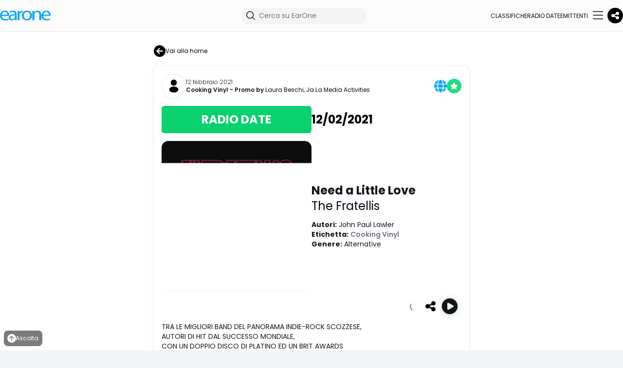

--- FILE ---
content_type: text/html; charset=utf-8
request_url: https://earone.com/post/de3dcfab38
body_size: 18162
content:
<!DOCTYPE html>
    <html class="h-full bg-white lg:bg-gray-100" lang="it-IT">
    <head>
      <link rel="stylesheet" type="text/css" href="/assets/static/onRenderClient.3f2a587c.css">
      <link rel="stylesheet" type="text/css" href="/assets/static/PostCard.0ad8aa97.css">
        <meta charset="UTF-8"/>
        <link rel="icon" href="/assets/static/logo2.b1de68db.svg"/>
        <meta name="viewport" content="width=device-width, initial-scale=1.0, maximum-scale=1.0, user-scalable=no"/>
        <meta http-equiv="Content-Security-Policy" content="upgrade-insecure-requests">
        <meta property="fb:app_id" content="116336545045005" />
        <link rel="canonical" href="https://earone.com/post/de3dcfab38" />
        <link rel="alternate" hreflang="it" href="https://earone.com/post/de3dcfab38?locale=it" />
<link rel="alternate" hreflang="en" href="https://earone.com/post/de3dcfab38?locale=en" />
<link rel="alternate" hreflang="es" href="https://earone.com/post/de3dcfab38?locale=es" />
        <link rel="alternate" hreflang="x-default" href="https://earone.com/post/de3dcfab38" />
        <meta name="description" content="TRA LE MIGLIORI BAND DEL PANORAMA INDIE-ROCK SCOZZESE, AUTORI DI HIT DAL SUCCESSO MONDIALE, CON UN DOPPIO DISCO DI PLATINO ED UN BRIT AWARDS" />
<title>Need a Little Love - The Fratellis | EarOne</title>
<meta property="og:site_name" content="EarOne" />
<meta property="og:type" content="article" />
<meta property="og:title" content="Need a Little Love - The Fratellis | EarOne" />
<meta property="og:description" content="TRA LE MIGLIORI BAND DEL PANORAMA INDIE-ROCK SCOZZESE, AUTORI DI HIT DAL SUCCESSO MONDIALE, CON UN DOPPIO DISCO DI PLATINO ED UN BRIT AWARDS" />
<meta property="og:image" content="https://admuzzum.xdevel.com/cloud/x/cid/5446/im/png/XZXV/Y/V/b7e0e20458ab4711373ea4818ff722ee.png?t=1768784782077" />
<meta property="og:image:width" content="800" />
<meta property="og:image:height" content="800" />
<meta property="article:published_time" content="2021-02-12T00:00:00.000+01:00" />
<meta property="article:modified_time" content="2024-02-20T15:50:50.000+01:00" />
<meta property="og:url" content="https://earone.com/post/de3dcfab38" />
<meta name="twitter:card" content="summary_large_image" />
<meta name="twitter:title" content="Need a Little Love - The Fratellis | EarOne" />
<meta name="twitter:description" content="TRA LE MIGLIORI BAND DEL PANORAMA INDIE-ROCK SCOZZESE, AUTORI DI HIT DAL SUCCESSO MONDIALE, CON UN DOPPIO DISCO DI PLATINO ED UN BRIT AWARDS" />
<meta name="twitter:image" content="https://admuzzum.xdevel.com/cloud/x/cid/5446/im/png/XZXV/Y/V/b7e0e20458ab4711373ea4818ff722ee.png" />
<meta itemprop="name" content="Need a Little Love - The Fratellis | EarOne" />
<meta itemprop="description" content="TRA LE MIGLIORI BAND DEL PANORAMA INDIE-ROCK SCOZZESE, AUTORI DI HIT DAL SUCCESSO MONDIALE, CON UN DOPPIO DISCO DI PLATINO ED UN BRIT AWARDS" />
<meta itemprop="image" content="https://admuzzum.xdevel.com/cloud/x/cid/5446/im/png/XZXV/Y/V/b7e0e20458ab4711373ea4818ff722ee.png" />

        <meta property="og:locale" content="it_IT" />
        <meta property="og:locale:alternate" content="en_GB" />
        <meta property="og:locale:alternate" content="es_ES" />
        
            <script type="text/javascript">
                var _iub = _iub || [];
                _iub.csConfiguration = {
                "askConsentAtCookiePolicyUpdate":true,"floatingPreferencesButtonDisplay":false,"perPurposeConsent":true,"siteId":3600749,"whitelabel":false,"cookiePolicyId":89411942,"lang":"it", "banner":{ "acceptButtonDisplay":true,"closeButtonRejects":true,"continueWithoutAcceptingButtonDisplay":true,"customizeButtonDisplay":true,"explicitWithdrawal":true,"listPurposes":true,"position":"float-top-center","rejectButtonDisplay":true,"showTitle":false }};
            </script>
            <script type="text/javascript" src="https://cs.iubenda.com/autoblocking/3600749.js"></script>
            <script type="text/javascript" src="//cdn.iubenda.com/cs/iubenda_cs.js" charset="UTF-8" async></script>
        
        <link rel="preconnect" href="https://fonts.googleapis.com">
        <link rel="preconnect" href="https://fonts.gstatic.com" crossorigin>
        <link href="https://fonts.googleapis.com/css2?family=Poppins:wght@300;400;500;600;700&display=swap" rel="stylesheet">
<!--        <script src="//imasdk.googleapis.com/js/sdkloader/ima3.js"></script>-->
        <!-- Google tag (gtag.js) -->
        <script async src="https://www.googletagmanager.com/gtag/js?id=G-R7XEGYX41T"></script>
        <script>
            window.dataLayer = window.dataLayer || [];
            function gtag(){dataLayer.push(arguments);}
            gtag('js', new Date());
            gtag('set', 'url_passthrough', false);
            gtag('config', 'G-R7XEGYX41T');
        </script>
        
    </head>
    <body class="h-full text-chart-text-black">
    <div id="page-view"><div data-overlay-container="true"><script>!function(){try{var d=document.documentElement,c=d.classList;c.remove('light','dark');var e=localStorage.getItem('theme');if('system'===e||(!e&&true)){var t='(prefers-color-scheme: dark)',m=window.matchMedia(t);if(m.media!==t||m.matches){d.style.colorScheme = 'dark';c.add('dark')}else{d.style.colorScheme = 'light';c.add('light')}}else if(e){c.add(e|| '')}if(e==='light'||e==='dark')d.style.colorScheme=e}catch(e){}}()</script><div class="dark:bg-gray-900 min-h-screen subpixel-antialiased" id="Layout"><nav class="flex w-full h-auto items-center justify-center data-[menu-open=true]:border-none static backdrop-blur-lg data-[menu-open=true]:backdrop-blur-xl backdrop-saturate-150 bg-background/70 dark:bg-gray-900 lg:hidden z-50" style="--navbar-height:4rem"><header class="z-40 flex px-6 gap-4 w-full flex-row relative flex-nowrap items-center justify-between h-[var(--navbar-height)] max-w-[1024px]"><ul class="flex h-full flex-row flex-nowrap items-center data-[justify=start]:justify-start data-[justify=start]:flex-grow data-[justify=start]:basis-0 data-[justify=center]:justify-center data-[justify=end]:justify-end data-[justify=end]:flex-grow data-[justify=end]:basis-0 gap-12" data-justify="start"><div class="flex basis-0 flex-row flex-grow flex-nowrap justify-start bg-transparent items-center no-underline text-medium whitespace-nowrap box-border"><a href="/"><img src="/assets/static/logo-earone.2f7a9473.svg" alt="EarOne" class="h-4 "/></a></div></ul><ul class="flex gap-4 h-full flex-row flex-nowrap items-center data-[justify=start]:justify-start data-[justify=start]:flex-grow data-[justify=start]:basis-0 data-[justify=center]:justify-center data-[justify=end]:justify-end data-[justify=end]:flex-grow data-[justify=end]:basis-0 _gap-2" data-justify="end"><button class="z-0 group relative inline-flex items-center justify-center box-border appearance-none select-none whitespace-nowrap font-normal subpixel-antialiased overflow-hidden tap-highlight-transparent data-[pressed=true]:scale-[0.97] outline-none data-[focus-visible=true]:z-10 data-[focus-visible=true]:outline-2 data-[focus-visible=true]:outline-focus data-[focus-visible=true]:outline-offset-2 text-small gap-2 rounded-medium px-0 !gap-0 transition-transform-colors-opacity motion-reduce:transition-none bg-transparent text-default-foreground data-[hover=true]:bg-default/40 min-w-10 w-10 h-10" type="button"><svg xmlns="http://www.w3.org/2000/svg" fill="none" viewBox="0 0 24 24" stroke-width="1.5" stroke="currentColor" aria-hidden="true" data-slot="icon" class="w-6"><path stroke-linecap="round" stroke-linejoin="round" d="m21 21-5.197-5.197m0 0A7.5 7.5 0 1 0 5.196 5.196a7.5 7.5 0 0 0 10.607 10.607Z"></path></svg></button><button class="z-0 group relative inline-flex items-center justify-center box-border appearance-none select-none whitespace-nowrap font-normal subpixel-antialiased overflow-hidden tap-highlight-transparent data-[pressed=true]:scale-[0.97] outline-none data-[focus-visible=true]:z-10 data-[focus-visible=true]:outline-2 data-[focus-visible=true]:outline-focus data-[focus-visible=true]:outline-offset-2 text-tiny gap-2 px-0 !gap-0 transition-transform-colors-opacity motion-reduce:transition-none min-w-8 w-8 h-8 dark:bg-gray-900 dark:hover:bg-gray-800 bg-black text-white _p-2 rounded-full data-[hover=true]:bg-gray-800]" type="button"><svg aria-hidden="true" focusable="false" data-prefix="fas" data-icon="share-nodes" class="svg-inline--fa fa-share-nodes " role="img" xmlns="http://www.w3.org/2000/svg" viewBox="0 0 448 512" font-size="18px"><path fill="currentColor" d="M352 224c53 0 96-43 96-96s-43-96-96-96s-96 43-96 96c0 4 .2 8 .7 11.9l-94.1 47C145.4 170.2 121.9 160 96 160c-53 0-96 43-96 96s43 96 96 96c25.9 0 49.4-10.2 66.6-26.9l94.1 47c-.5 3.9-.7 7.8-.7 11.9c0 53 43 96 96 96s96-43 96-96s-43-96-96-96c-25.9 0-49.4 10.2-66.6 26.9l-94.1-47c.5-3.9 .7-7.8 .7-11.9s-.2-8-.7-11.9l94.1-47C302.6 213.8 326.1 224 352 224z"></path></svg></button></ul></header></nav><nav class="flex z-40 w-full h-auto items-center justify-center data-[menu-open=true]:border-none sticky top-0 inset-x-0 backdrop-blur-lg data-[menu-open=true]:backdrop-blur-xl backdrop-saturate-150 bg-background/70 dark:bg-gray-900 dark:border-b-gray-700 border-b-1 lg:hidden" style="--navbar-height:4rem"><header class="z-40 flex px-6 gap-4 w-full flex-row relative flex-nowrap items-center justify-between h-[var(--navbar-height)] max-w-[1024px]"><ul class="flex gap-4 h-full flex-row flex-nowrap items-center data-[justify=start]:justify-start data-[justify=start]:flex-grow data-[justify=start]:basis-0 data-[justify=center]:justify-center data-[justify=end]:justify-end data-[justify=end]:flex-grow data-[justify=end]:basis-0" data-justify="start" style="justify-content:space-between"><li class="text-medium whitespace-nowrap box-border list-none data-[active=true]:font-semibold"><a href="/" class="dark:text-white hover:opacity-1 text-[11px] flex flex-col items-center "><span><svg aria-hidden="true" focusable="false" data-prefix="fal" data-icon="house" class="svg-inline--fa fa-house " role="img" xmlns="http://www.w3.org/2000/svg" viewBox="0 0 576 512" font-size="24px"><path fill="currentColor" d="M298.6 4c-6-5.3-15.1-5.3-21.2 0L5.4 244c-6.6 5.8-7.3 16-1.4 22.6s16 7.3 22.6 1.4L64 235V432c0 44.2 35.8 80 80 80H432c44.2 0 80-35.8 80-80V235l37.4 33c6.6 5.8 16.7 5.2 22.6-1.4s5.2-16.7-1.4-22.6L298.6 4zM96 432V206.7L288 37.3 480 206.7V432c0 26.5-21.5 48-48 48H368V320c0-17.7-14.3-32-32-32H240c-17.7 0-32 14.3-32 32V480H144c-26.5 0-48-21.5-48-48zm144 48V320h96V480H240z"></path></svg></span><span class="leading-normal">Home</span></a></li><li class="text-medium whitespace-nowrap box-border list-none data-[active=true]:font-semibold"><a href="/songs-showcase" class="dark:text-white hover:opacity-1 text-[11px] flex flex-col items-center "><span><svg aria-hidden="true" focusable="false" data-prefix="fal" data-icon="user-music" class="svg-inline--fa fa-user-music " role="img" xmlns="http://www.w3.org/2000/svg" viewBox="0 0 640 512" font-size="24px"><path fill="currentColor" d="M320 128a96 96 0 1 0 -192 0 96 96 0 1 0 192 0zM96 128a128 128 0 1 1 256 0A128 128 0 1 1 96 128zM32 480H289.4c2.5 12.2 8.2 23 16.1 32H29.7C13.3 512 0 498.7 0 482.3C0 383.8 79.8 304 178.3 304h91.4c43.5 0 83.3 15.6 114.3 41.4v40.2c-1.5 0-2.9 0-4.4 .1C352.8 355.3 313.5 336 269.7 336H178.3c-80 0-145 64.3-146.3 144zM597.9 167.8c20.7-6.9 42.1 8.5 42.1 30.4V248 392c0 1.1-.1 2.2-.3 3.2c.2 1.6 .3 3.2 .3 4.8c0 26.5-28.7 48-64 48s-64-21.5-64-48s28.7-48 64-48c11.7 0 22.6 2.3 32 6.4V270.2L448 323.5V464c0 26.5-28.7 48-64 48s-64-21.5-64-48s28.7-48 64-48c11.7 0 22.6 2.3 32 6.4V312 251.5c0-13.8 8.8-26 21.9-30.4l160-53.3zM448 289.8l160-53.3V198.2L448 251.5v38.3zM608 400c0-.9-.4-4.2-5.9-8.3c-5.5-4.1-14.6-7.7-26.1-7.7s-20.5 3.5-26.1 7.7c-5.5 4.1-5.9 7.4-5.9 8.3s.4 4.2 5.9 8.3c5.5 4.1 14.6 7.7 26.1 7.7s20.5-3.5 26.1-7.7c5.5-4.1 5.9-7.4 5.9-8.3zM416 464c0-.9-.4-4.2-5.9-8.3c-5.5-4.1-14.6-7.7-26.1-7.7s-20.5 3.5-26.1 7.7c-5.5 4.1-5.9 7.4-5.9 8.3s.4 4.2 5.9 8.3c5.5 4.1 14.6 7.7 26.1 7.7s20.5-3.5 26.1-7.7c5.5-4.1 5.9-7.4 5.9-8.3z"></path></svg></span><span class="leading-normal">Vetrina</span></a></li><li class="text-medium whitespace-nowrap box-border list-none data-[active=true]:font-semibold"><a href="/charts" class="dark:text-white hover:opacity-1 text-[11px] flex flex-col items-center "><span><svg aria-hidden="true" focusable="false" data-prefix="fal" data-icon="ranking-star" class="svg-inline--fa fa-ranking-star " role="img" xmlns="http://www.w3.org/2000/svg" viewBox="0 0 640 512" font-size="24px"><path fill="currentColor" d="M300.5 77.2l-3.7 7.5-8.3 1.2L245 92.2 276.6 123l6 5.9-1.4 8.3-7.4 43.3 39-20.6 7.4-3.9 7.5 3.9 38.7 20.3-7.4-43.3-1.4-8.3 6.1-5.9 31.4-30.3-43.4-6.3-8.3-1.2-3.7-7.5L320 37.8 300.5 77.2zm-5-62c10.3-20.6 39.4-19.9 49.1 .1l19.9 40.2 44 6.3 .2 0 0 0c22.1 3.4 31.5 30.6 15.3 46.9l-.2 .2 0 0-31.9 30.8 7.5 43.7 0 .3 0 0c3.4 22-19.5 39.1-39.8 28.9l-.3-.1 0 0L320.2 192l-39.5 20.9-.3 .2 0 0c-20.3 10.2-43.2-6.9-39.8-28.9l0-.3 0 0 7.5-43.8-31.9-31.1-.2-.2 0 0c-16.2-16.2-6.7-43.5 15.3-46.9l.2 0 0 0 44-6.3 19.9-40.2 0 0zM192 368v96c0 26.5-21.5 48-48 48H48c-26.5 0-48-21.5-48-48V368c0-26.5 21.5-48 48-48h96c26.5 0 48 21.5 48 48zm224 64v32c0 26.5-21.5 48-48 48H272c-26.5 0-48-21.5-48-48V368 304c0-26.5 21.5-48 48-48h96c26.5 0 48 21.5 48 48V432zM256 304V464c0 8.8 7.2 16 16 16h96c8.8 0 16-7.2 16-16V304c0-8.8-7.2-16-16-16H272c-8.8 0-16 7.2-16 16zM32 368v96c0 8.8 7.2 16 16 16h96c8.8 0 16-7.2 16-16V368c0-8.8-7.2-16-16-16H48c-8.8 0-16 7.2-16 16zm448 64v32c0 8.8 7.2 16 16 16h96c8.8 0 16-7.2 16-16V432c0-8.8-7.2-16-16-16H496c-8.8 0-16 7.2-16 16zm16-48h96c26.5 0 48 21.5 48 48v32c0 26.5-21.5 48-48 48H496c-26.5 0-48-21.5-48-48V432c0-26.5 21.5-48 48-48z"></path></svg></span><span class="leading-normal">Classifiche</span></a></li><li class="text-medium whitespace-nowrap box-border list-none data-[active=true]:font-semibold"><a href="/radio-date" class="dark:text-white hover:opacity-1 text-[11px] flex flex-col items-center "><span><svg aria-hidden="true" focusable="false" data-prefix="fal" data-icon="stars" class="svg-inline--fa fa-stars " role="img" xmlns="http://www.w3.org/2000/svg" viewBox="0 0 512 512" font-size="24px"><path fill="currentColor" d="M352 16V80h64c8.8 0 16 7.2 16 16s-7.2 16-16 16H352v64c0 8.8-7.2 16-16 16s-16-7.2-16-16V112H256c-8.8 0-16-7.2-16-16s7.2-16 16-16h64V16c0-8.8 7.2-16 16-16s16 7.2 16 16zM152.8 265.5c-4.7 9.5-13.7 16-24.1 17.5L41.2 295.8l63.4 61.9c7.5 7.3 11 17.9 9.2 28.3l-15 87.3L177 432.1c9.3-4.9 20.5-4.9 29.8 0L285 473.3l-15-87.3c-1.8-10.4 1.7-20.9 9.2-28.3l63.4-61.9-87.5-12.7c-10.4-1.5-19.4-8.1-24.1-17.5l-39.1-79.4-39.1 79.4zm17.6-108.1c8.8-17.9 34.3-17.9 43.1 0l46.3 94 103.5 15.1c19.7 2.9 27.5 27 13.3 40.9l-74.9 73.2 17.7 103.3c3.4 19.6-17.2 34.6-34.8 25.3l-92.6-48.8L99.3 509.2c-17.6 9.3-38.2-5.7-34.8-25.3L82.2 380.6 7.2 307.4C-7 293.5 .9 269.3 20.5 266.5l103.5-15.1 46.3-94zM448 160c8.8 0 16 7.2 16 16v32h32c8.8 0 16 7.2 16 16s-7.2 16-16 16H464v32c0 8.8-7.2 16-16 16s-16-7.2-16-16V240H400c-8.8 0-16-7.2-16-16s7.2-16 16-16h32V176c0-8.8 7.2-16 16-16z"></path></svg></span><span class="leading-normal">Radio date</span></a></li><li class="text-medium whitespace-nowrap box-border list-none data-[active=true]:font-semibold"><button class="z-0 group relative items-center box-border appearance-none select-none whitespace-nowrap font-normal subpixel-antialiased overflow-hidden tap-highlight-transparent data-[pressed=true]:scale-[0.97] outline-none data-[focus-visible=true]:z-10 data-[focus-visible=true]:outline-2 data-[focus-visible=true]:outline-focus data-[focus-visible=true]:outline-offset-2 text-small gap-2 rounded-medium px-0 !gap-0 transition-transform-colors-opacity motion-reduce:transition-none bg-transparent text-default-foreground data-[hover=true]:bg-default/40 min-w-10 w-10 h-10 flex justify-end" type="button"><svg aria-hidden="true" focusable="false" data-prefix="fal" data-icon="bars" class="svg-inline--fa fa-bars " role="img" xmlns="http://www.w3.org/2000/svg" viewBox="0 0 448 512" font-size="24px"><path fill="currentColor" d="M0 80c0-8.8 7.2-16 16-16H432c8.8 0 16 7.2 16 16s-7.2 16-16 16H16C7.2 96 0 88.8 0 80zM0 240c0-8.8 7.2-16 16-16H432c8.8 0 16 7.2 16 16s-7.2 16-16 16H16c-8.8 0-16-7.2-16-16zM448 400c0 8.8-7.2 16-16 16H16c-8.8 0-16-7.2-16-16s7.2-16 16-16H432c8.8 0 16 7.2 16 16z"></path></svg></button></li></ul></header></nav><nav class="z-40 w-full h-auto items-center justify-center data-[menu-open=true]:border-none sticky top-0 inset-x-0 backdrop-blur-lg data-[menu-open=true]:backdrop-blur-xl backdrop-saturate-150 bg-background/70 dark:bg-gray-900 dark:border-b-gray-700 hidden border-b-1 lg:flex" style="--navbar-height:4rem"><header class="z-40 flex gap-4 w-full flex-row relative flex-nowrap items-center justify-between h-[var(--navbar-height)] px-6 xl:px-0 max-w-7xl"><ul class="flex gap-4 h-full flex-row flex-nowrap items-center data-[justify=start]:justify-start data-[justify=start]:flex-grow data-[justify=start]:basis-0 data-[justify=center]:justify-center data-[justify=end]:justify-end data-[justify=end]:flex-grow data-[justify=end]:basis-0" data-justify="start"><button class="group flex items-center justify-center w-6 h-full rounded-small tap-highlight-transparent outline-none data-[focus-visible=true]:z-10 data-[focus-visible=true]:outline-2 data-[focus-visible=true]:outline-focus data-[focus-visible=true]:outline-offset-2 sm:hidden" type="button" aria-label="Open menu" aria-pressed="false"><span class="sr-only">open navigation menu</span><span class="w-full h-full pointer-events-none flex flex-col items-center justify-center text-inherit group-data-[pressed=true]:opacity-70 transition-opacity before:content-[&#x27;&#x27;] before:block before:h-px before:w-6 before:bg-current before:transition-transform before:duration-150 before:-translate-y-1 before:rotate-0 group-data-[open=true]:before:translate-y-px group-data-[open=true]:before:rotate-45 after:content-[&#x27;&#x27;] after:block after:h-px after:w-6 after:bg-current after:transition-transform after:duration-150 after:translate-y-1 after:rotate-0 group-data-[open=true]:after:translate-y-0 group-data-[open=true]:after:-rotate-45"></span></button><div class="flex basis-0 flex-row flex-grow flex-nowrap justify-start bg-transparent items-center no-underline text-medium whitespace-nowrap box-border"><a href="/"><img src="/assets/static/logo-earone.2f7a9473.svg" alt="EarOne" class="h-5"/></a></div></ul><ul class="flex h-full flex-row flex-nowrap items-center data-[justify=start]:justify-start data-[justify=start]:flex-grow data-[justify=start]:basis-0 data-[justify=center]:justify-center data-[justify=end]:justify-end data-[justify=end]:flex-grow data-[justify=end]:basis-0 gap-8" data-justify="center"><div class="relative z-40 "><div class="group flex flex-col data-[hidden=true]:hidden group relative justify-end data-[has-label=true]:mt-[calc(theme(fontSize.small)_+_8px)] w-64" data-slot="base" data-filled="true" data-filled-within="true" data-has-value="true"><div data-slot="main-wrapper" class="h-full flex flex-col"><div data-slot="input-wrapper" class="relative w-full inline-flex tap-highlight-transparent flex-row items-center shadow-sm gap-3 bg-default-100 data-[hover=true]:bg-default-200 group-data-[focus=true]:bg-default-100 min-h-8 rounded-large transition-background motion-reduce:transition-none !duration-150 outline-none group-data-[focus-visible=true]:z-10 group-data-[focus-visible=true]:ring-2 group-data-[focus-visible=true]:ring-focus group-data-[focus-visible=true]:ring-offset-2 group-data-[focus-visible=true]:ring-offset-background px-0 h-2 dark:bg-gray-800 dark:text-white" style="cursor:text"><div data-slot="inner-wrapper" class="inline-flex w-full items-center h-full box-border px-2 dark:hover:bg-gray-700 dark:bg-gray-800 rounded-xl"><svg xmlns="http://www.w3.org/2000/svg" viewBox="0 0 24 24" fill="currentColor" aria-hidden="true" data-slot="icon" class="w-6 dark:text-white"><path fill-rule="evenodd" d="M10.5 3.75a6.75 6.75 0 1 0 0 13.5 6.75 6.75 0 0 0 0-13.5ZM2.25 10.5a8.25 8.25 0 1 1 14.59 5.28l4.69 4.69a.75.75 0 1 1-1.06 1.06l-4.69-4.69A8.25 8.25 0 0 1 2.25 10.5Z" clip-rule="evenodd"></path></svg><input data-slot="input" data-has-start-content="true" class="w-full font-normal bg-transparent !outline-none placeholder:text-foreground-500 focus-visible:outline-none data-[has-start-content=true]:ps-1.5 data-[has-end-content=true]:pe-1.5 file:cursor-pointer file:bg-transparent file:border-0 autofill:bg-transparent bg-clip-text text-small group-data-[has-value=true]:text-default-foreground" aria-label="Cerca su EarOne" type="text" placeholder="Cerca su EarOne" id="react-aria-:Rkum:" aria-describedby="react-aria-:RkumH3: react-aria-:RkumH4:" value=""/></div></div></div></div></div></ul><ul class="flex h-full flex-row flex-nowrap items-center data-[justify=start]:justify-start data-[justify=start]:flex-grow data-[justify=start]:basis-0 data-[justify=center]:justify-center data-[justify=end]:justify-end data-[justify=end]:flex-grow data-[justify=end]:basis-0 gap-8" data-justify="end"><li class="text-medium whitespace-nowrap box-border list-none data-[active=true]:font-semibold"><a href="/charts" class="dark:text-white text-[0.75em] uppercase  ">Classifiche</a></li><li class="text-medium whitespace-nowrap box-border list-none data-[active=true]:font-semibold"><a href="/radio-date" class="dark:text-white text-[0.75em] uppercase  ">Radio date</a></li><li class="text-medium whitespace-nowrap box-border list-none data-[active=true]:font-semibold"><a href="/stations" class="dark:text-white text-[0.75em] uppercase  ">Emittenti</a></li><li class="text-medium whitespace-nowrap box-border list-none data-[active=true]:font-semibold"><button class="group relative inline-flex items-center justify-center box-border appearance-none select-none whitespace-nowrap font-normal overflow-hidden tap-highlight-transparent data-[pressed=true]:scale-[0.97] outline-none data-[focus-visible=true]:z-10 data-[focus-visible=true]:outline-2 data-[focus-visible=true]:outline-focus data-[focus-visible=true]:outline-offset-2 text-small gap-2 rounded-medium px-0 !gap-0 transition-transform-colors-opacity motion-reduce:transition-none bg-transparent text-default-foreground data-[hover=true]:bg-default/40 min-w-10 w-10 h-10 z-10 aria-expanded:scale-[0.97] aria-expanded:opacity-70 subpixel-antialiased dark:hover:!bg-gray-800" type="button" data-slot="trigger" id="react-aria-:R16um:" aria-haspopup="true" aria-expanded="false"><svg aria-hidden="true" focusable="false" data-prefix="fal" data-icon="bars" class="svg-inline--fa fa-bars " role="img" xmlns="http://www.w3.org/2000/svg" viewBox="0 0 448 512" font-size="24px"><path fill="currentColor" d="M0 80c0-8.8 7.2-16 16-16H432c8.8 0 16 7.2 16 16s-7.2 16-16 16H16C7.2 96 0 88.8 0 80zM0 240c0-8.8 7.2-16 16-16H432c8.8 0 16 7.2 16 16s-7.2 16-16 16H16c-8.8 0-16-7.2-16-16zM448 400c0 8.8-7.2 16-16 16H16c-8.8 0-16-7.2-16-16s7.2-16 16-16H432c8.8 0 16 7.2 16 16z"></path></svg></button></li></ul><button class="z-0 group relative inline-flex items-center justify-center box-border appearance-none select-none whitespace-nowrap font-normal subpixel-antialiased overflow-hidden tap-highlight-transparent data-[pressed=true]:scale-[0.97] outline-none data-[focus-visible=true]:z-10 data-[focus-visible=true]:outline-2 data-[focus-visible=true]:outline-focus data-[focus-visible=true]:outline-offset-2 text-tiny gap-2 px-0 !gap-0 transition-transform-colors-opacity motion-reduce:transition-none min-w-8 w-8 h-8 dark:bg-gray-900 dark:hover:bg-gray-800 bg-black text-white _p-2 rounded-full data-[hover=true]:bg-gray-800]" type="button"><svg aria-hidden="true" focusable="false" data-prefix="fas" data-icon="share-nodes" class="svg-inline--fa fa-share-nodes " role="img" xmlns="http://www.w3.org/2000/svg" viewBox="0 0 448 512" font-size="18px"><path fill="currentColor" d="M352 224c53 0 96-43 96-96s-43-96-96-96s-96 43-96 96c0 4 .2 8 .7 11.9l-94.1 47C145.4 170.2 121.9 160 96 160c-53 0-96 43-96 96s43 96 96 96c25.9 0 49.4-10.2 66.6-26.9l94.1 47c-.5 3.9-.7 7.8-.7 11.9c0 53 43 96 96 96s96-43 96-96s-43-96-96-96c-25.9 0-49.4 10.2-66.6 26.9l-94.1-47c.5-3.9 .7-7.8 .7-11.9s-.2-8-.7-11.9l94.1-47C302.6 213.8 326.1 224 352 224z"></path></svg></button></header></nav><div class="mt-0 mx-auto px-0 pt-0 md:px-6 md:py-6 _lg:px-8 dark:bg-gray-900 bg-white"><div class="mx-auto w-full max-w-7xl grow _lg:flex _justify-center"><div class="mx-auto py-3 px-6 md:p-0 xl:w-[648px] md:mb-3"><button class="z-0 group relative inline-flex items-center justify-center box-border appearance-none select-none whitespace-nowrap font-normal subpixel-antialiased tap-highlight-transparent data-[pressed=true]:scale-[0.97] outline-none data-[focus-visible=true]:z-10 data-[focus-visible=true]:outline-2 data-[focus-visible=true]:outline-focus data-[focus-visible=true]:outline-offset-2 min-w-16 h-8 text-tiny gap-2 rounded-small [&amp;&gt;svg]:max-w-[theme(spacing.8)] transition-transform-colors-opacity motion-reduce:transition-none bg-transparent text-default-foreground data-[hover=true]:bg-default/40 p-0 overflow-visible hover:!bg-transparent" type="button"><svg aria-hidden="true" focusable="false" data-prefix="fas" data-icon="circle-arrow-left" class="svg-inline--fa fa-circle-arrow-left " role="img" xmlns="http://www.w3.org/2000/svg" viewBox="0 0 512 512" font-size="24px" tabindex="-1"><path fill="currentColor" d="M512 256A256 256 0 1 0 0 256a256 256 0 1 0 512 0zM231 127c9.4-9.4 24.6-9.4 33.9 0s9.4 24.6 0 33.9l-71 71L376 232c13.3 0 24 10.7 24 24s-10.7 24-24 24l-182.1 0 71 71c9.4 9.4 9.4 24.6 0 33.9s-24.6 9.4-33.9 0L119 273c-9.4-9.4-9.4-24.6 0-33.9L231 127z"></path></svg>Vai alla home</button></div><div data-post-id="25555"><div class="flex flex-col relative overflow-hidden h-auto text-foreground box-border bg-content1 outline-none data-[focus-visible=true]:z-10 data-[focus-visible=true]:outline-2 data-[focus-visible=true]:outline-focus data-[focus-visible=true]:outline-offset-2 rounded-large transition-transform-background motion-reduce:transition-none shadow-none sm:shadow-small md:!rounded-lg dark:bg-transparent dark:md:bg-gray-800 dark:!border-0 sm:dark:!border-b-1 md:dark:!border-1 dark:mb-2 sm:rounded-lg xl:w-[648px] dark:border-1 dark:border-gray-700 m-auto !rounded-large" tabindex="-1"><div class="flex z-10 w-full justify-start items-center shrink-0 overflow-inherit color-inherit subpixel-antialiased rounded-t-large p-4 pb-0"><div class="flex gap-3 w-full"><a href="/cooking-vinyl"><div class="border rounded-full p-1 bg-white"><span tabindex="-1" class="flex relative justify-center items-center box-border overflow-hidden align-middle z-0 outline-none data-[focus-visible=true]:z-10 data-[focus-visible=true]:outline-2 data-[focus-visible=true]:outline-focus data-[focus-visible=true]:outline-offset-2 text-small text-default-foreground rounded-full w-10 h-10 bg-white"><span aria-label="avatar" class="absolute top-1/2 left-1/2 -translate-x-1/2 -translate-y-1/2 flex items-center justify-center text-inherit w-full h-full dark:text-gray-900" role="img"><svg aria-hidden="true" fill="none" height="80%" role="presentation" viewBox="0 0 24 24" width="80%"><path d="M12 2C9.38 2 7.25 4.13 7.25 6.75C7.25 9.32 9.26 11.4 11.88 11.49C11.96 11.48 12.04 11.48 12.1 11.49C12.12 11.49 12.13 11.49 12.15 11.49C12.16 11.49 12.16 11.49 12.17 11.49C14.73 11.4 16.74 9.32 16.75 6.75C16.75 4.13 14.62 2 12 2Z" fill="currentColor"></path><path d="M17.0809 14.1489C14.2909 12.2889 9.74094 12.2889 6.93094 14.1489C5.66094 14.9989 4.96094 16.1489 4.96094 17.3789C4.96094 18.6089 5.66094 19.7489 6.92094 20.5889C8.32094 21.5289 10.1609 21.9989 12.0009 21.9989C13.8409 21.9989 15.6809 21.5289 17.0809 20.5889C18.3409 19.7389 19.0409 18.5989 19.0409 17.3589C19.0309 16.1289 18.3409 14.9889 17.0809 14.1489Z" fill="currentColor"></path></svg></span></span></div></a><div class="flex flex-col items-start justify-center flex-1"><div class="text-xs font-light"><time dateTime="2021-02-11T23:00:00.000Z" format="default" locale="it">12 febbraio 2021</time></div><div class="flex items-center w-auto flex-wrap"><a class="!text-xs font-semibold text-inherit _-mb-1 whitespace-nowrap" href="/cooking-vinyl">Cooking Vinyl</a><span class="!text-xs font-semibold text-inherit"> - Promo by </span><span title="Laura Beschi, Ja.La Media Activities" class="line-clamp-2 dark:text-white text-chart-text-black _!line-clamp-none _whitespace-nowrap !text-xs "><a title="Laura Beschi" class=" profile-id-46742" href="/laura-beschi">Laura Beschi<!-- -->, <!-- --> </a><a title="Ja.La Media Activities" class=" profile-id-49997" href="/jala-media-activities">Ja.La Media Activities<!-- --> </a></span></div></div><div class="flex justify-end items-center gap-3"><svg aria-labelledby="svg-inline--fa-title-id-globe-undefined" data-prefix="fas" data-icon="globe" class="svg-inline--fa fa-globe text-chart-color-earone" role="img" xmlns="http://www.w3.org/2000/svg" viewBox="0 0 512 512" font-size="26px"><title id="svg-inline--fa-title-id-globe-undefined">Brano straniero</title><path fill="currentColor" d="M352 256c0 22.2-1.2 43.6-3.3 64H163.3c-2.2-20.4-3.3-41.8-3.3-64s1.2-43.6 3.3-64H348.7c2.2 20.4 3.3 41.8 3.3 64zm28.8-64H503.9c5.3 20.5 8.1 41.9 8.1 64s-2.8 43.5-8.1 64H380.8c2.1-20.6 3.2-42 3.2-64s-1.1-43.4-3.2-64zm112.6-32H376.7c-10-63.9-29.8-117.4-55.3-151.6c78.3 20.7 142 77.5 171.9 151.6zm-149.1 0H167.7c6.1-36.4 15.5-68.6 27-94.7c10.5-23.6 22.2-40.7 33.5-51.5C239.4 3.2 248.7 0 256 0s16.6 3.2 27.8 13.8c11.3 10.8 23 27.9 33.5 51.5c11.6 26 20.9 58.2 27 94.7zm-209 0H18.6C48.6 85.9 112.2 29.1 190.6 8.4C165.1 42.6 145.3 96.1 135.3 160zM8.1 192H131.2c-2.1 20.6-3.2 42-3.2 64s1.1 43.4 3.2 64H8.1C2.8 299.5 0 278.1 0 256s2.8-43.5 8.1-64zM194.7 446.6c-11.6-26-20.9-58.2-27-94.6H344.3c-6.1 36.4-15.5 68.6-27 94.6c-10.5 23.6-22.2 40.7-33.5 51.5C272.6 508.8 263.3 512 256 512s-16.6-3.2-27.8-13.8c-11.3-10.8-23-27.9-33.5-51.5zM135.3 352c10 63.9 29.8 117.4 55.3 151.6C112.2 482.9 48.6 426.1 18.6 352H135.3zm358.1 0c-30 74.1-93.6 130.9-171.9 151.6c25.5-34.2 45.2-87.7 55.3-151.6H493.4z"></path></svg><div title="Radio date" class="w-[30px] h-[30px]"><img src="/assets/static/radio-date.ddabf706.svg" alt="radioDate"/></div></div></div></div><div class="relative flex w-full flex-auto flex-col place-content-inherit align-items-inherit h-auto break-words text-left subpixel-antialiased overflow-visible p-4 pb-0"><div class="flex items-center mb-4 gap-4"><div class="text-lg rounded-md whitespace-nowrap font-bold py-3 bg-chart-color-italiani text-white text-center flex-1 md:text-xl lg:text-2xl">RADIO DATE</div><div class="flex-1 text-left"><a class="text-black"><time dateTime="2021-02-12T00:00:00.000Z" format="shortdate" class="dark:text-white text-xs block font-light dark:text-white !font-bold text-black !text-lg md:!text-xl lg:!text-2xl">12/02/2021</time></a></div></div><div class="flex flex-col-reverse md:flex-row gap-4 mb-4"><div class="flex-1 flex items-center aspect-square"><div class="w-full aspect-square bg-black/10 rounded-none md:rounded-large"></div></div><div class="flex flex-1 items-center"><div class="flex flex-1 flex-col justify-center _md:gap-2"><div class="mb-3"><h1><a class="block text-2xl" href="/song/1e6dff9b28"><span class="font-bold text-2xl">Need a Little Love</span></a><span title="The Fratellis" class="line-clamp-2 dark:text-white text-chart-text-black text-sm !line-clamp-1 !line-clamp-none !text-2xl"><a title="The Fratellis" class=" profile-id-13885" href="/the-fratellis">The Fratellis<!-- --> </a></span></h1></div><div class="text-sm line-clamp-3"><strong>Autori<!-- -->:</strong> <!-- -->John Paul Lawler</div><div class="text-sm _line-clamp-2"><strong>Etichetta<!-- -->:</strong> <span title="Cooking Vinyl" class="line-clamp-2 dark:text-gray-300 font-semibold text-xs text-gray-500 !line-clamp-1 !text-sm !inline"><a title="Cooking Vinyl" class=" profile-id-18990" href="/cooking-vinyl">Cooking Vinyl<!-- --> </a></span></div><div class="text-sm _line-clamp-2 flex-1"><strong>Genere<!-- -->:</strong> <!-- -->Alternative</div></div></div></div><div class="h-8 flex justify-end gap-4 mb-4"><div class="flex gap-3 _flex-1"><div class="relative inline-flex shrink-0"><button class="z-0 group relative inline-flex items-center justify-center box-border appearance-none select-none whitespace-nowrap font-normal subpixel-antialiased tap-highlight-transparent data-[pressed=true]:scale-[0.97] outline-none data-[focus-visible=true]:z-10 data-[focus-visible=true]:outline-2 data-[focus-visible=true]:outline-focus data-[focus-visible=true]:outline-offset-2 text-tiny gap-2 rounded-small px-0 !gap-0 transition-transform-colors-opacity motion-reduce:transition-none bg-transparent text-default-foreground data-[hover=true]:bg-default/40 min-w-8 w-8 h-8 overflow-visible" type="button" title="Mi piace"><svg aria-hidden="true" focusable="false" data-prefix="fas" data-icon="fire" class="svg-inline--fa fa-fire dark:text-white undefined" role="img" xmlns="http://www.w3.org/2000/svg" viewBox="0 0 448 512" font-size="24px"><path fill="currentColor" d="M159.3 5.4c7.8-7.3 19.9-7.2 27.7 .1c27.6 25.9 53.5 53.8 77.7 84c11-14.4 23.5-30.1 37-42.9c7.9-7.4 20.1-7.4 28 .1c34.6 33 63.9 76.6 84.5 118c20.3 40.8 33.8 82.5 33.8 111.9C448 404.2 348.2 512 224 512C98.4 512 0 404.1 0 276.5c0-38.4 17.8-85.3 45.4-131.7C73.3 97.7 112.7 48.6 159.3 5.4zM225.7 416c25.3 0 47.7-7 68.8-21c42.1-29.4 53.4-88.2 28.1-134.4c-4.5-9-16-9.6-22.5-2l-25.2 29.3c-6.6 7.6-18.5 7.4-24.7-.5c-16.5-21-46-58.5-62.8-79.8c-6.3-8-18.3-8.1-24.7-.1c-33.8 42.5-50.8 69.3-50.8 99.4C112 375.4 162.6 416 225.7 416z"></path></svg></button><span class="z-10 flex-wrap absolute box-border rounded-full whitespace-nowrap place-content-center origin-center items-center select-none font-regular scale-100 opacity-100 subpixel-antialiased data-[invisible=true]:scale-0 data-[invisible=true]:opacity-0 px-1 text-tiny border-2 border-background bg-default w-3 h-3 min-w-3 min-h-3 top-[10%] right-[10%] translate-x-1/2 -translate-y-1/2 font-bold dark:bg-white dark:text-black text-white _text-[10px] hidden"></span></div><div class="_flex-1"><button class="z-0 group relative inline-flex items-center justify-center box-border appearance-none select-none whitespace-nowrap font-normal subpixel-antialiased overflow-hidden tap-highlight-transparent data-[pressed=true]:scale-[0.97] outline-none data-[focus-visible=true]:z-10 data-[focus-visible=true]:outline-2 data-[focus-visible=true]:outline-focus data-[focus-visible=true]:outline-offset-2 text-tiny gap-2 rounded-small px-0 !gap-0 transition-transform-colors-opacity motion-reduce:transition-none bg-transparent text-default-foreground data-[hover=true]:bg-default/40 min-w-8 w-8 h-8" type="button" title="Condividi"><svg aria-hidden="true" focusable="false" data-prefix="fas" data-icon="share-nodes" class="svg-inline--fa fa-share-nodes dark:text-white undefined" role="img" xmlns="http://www.w3.org/2000/svg" viewBox="0 0 448 512" font-size="24px"><path fill="currentColor" d="M352 224c53 0 96-43 96-96s-43-96-96-96s-96 43-96 96c0 4 .2 8 .7 11.9l-94.1 47C145.4 170.2 121.9 160 96 160c-53 0-96 43-96 96s43 96 96 96c25.9 0 49.4-10.2 66.6-26.9l94.1 47c-.5 3.9-.7 7.8-.7 11.9c0 53 43 96 96 96s96-43 96-96s-43-96-96-96c-25.9 0-49.4 10.2-66.6 26.9l-94.1-47c.5-3.9 .7-7.8 .7-11.9s-.2-8-.7-11.9l94.1-47C302.6 213.8 326.1 224 352 224z"></path></svg></button></div><div class="flex _md:hidden _justify-end mx-2"><div class="relative scale-150  !scale-125"><div class="flex flex-col justify-center gap-1 max-w-fit items-center absolute -left-1 -top-1 opacity-50" id="react-aria-:R2rj5l6:" aria-label="Current time" aria-valuenow="0" aria-valuemin="0" aria-valuemax="100" aria-valuetext="0%" role="progressbar"><div class="relative block"><svg viewBox="0 0 32 32" fill="none" stroke-width="1" class="z-0 relative overflow-hidden text-primary w-10 h-10"><circle cx="16" cy="16" r="15" role="presentation" stroke-dasharray="94.24777960769379 94.24777960769379" stroke-dashoffset="0" transform="rotate(-90 16 16)" stroke-linecap="round" class="h-full stroke-default-300/50"></circle><circle cx="16" cy="16" r="15" role="presentation" stroke-dasharray="94.24777960769379 94.24777960769379" stroke-dashoffset="94.24777960769379" transform="rotate(-90 16 16)" stroke-linecap="round" class="h-full stroke-current transition-all !duration-500"></circle></svg></div></div><button class="z-0 group relative items-center justify-center box-border appearance-none select-none whitespace-nowrap font-normal subpixel-antialiased overflow-hidden tap-highlight-transparent data-[pressed=true]:scale-[0.97] outline-none data-[focus-visible=true]:z-10 data-[focus-visible=true]:outline-2 data-[focus-visible=true]:outline-focus data-[focus-visible=true]:outline-offset-2 text-tiny gap-2 rounded-full !gap-0 transition-transform-colors-opacity motion-reduce:transition-none bg-default/40 min-w-8 w-8 h-8 data-[hover=true]:opacity-hover dark:text-white text-black-500 block p-0" type="button" aria-label="Play Need a Little Love" title="Play Need a Little Love"><svg xmlns="http://www.w3.org/2000/svg" viewBox="0 0 24 24" fill="currentColor" aria-hidden="true" data-slot="icon"><path fill-rule="evenodd" d="M2.25 12c0-5.385 4.365-9.75 9.75-9.75s9.75 4.365 9.75 9.75-4.365 9.75-9.75 9.75S2.25 17.385 2.25 12Zm14.024-.983a1.125 1.125 0 0 1 0 1.966l-5.603 3.113A1.125 1.125 0 0 1 9 15.113V8.887c0-.857.921-1.4 1.671-.983l5.603 3.113Z" clip-rule="evenodd"></path></svg></button></div></div></div></div><div class="space-y-3"><div class="text-sm font-normal post-description text-xs sm:text-sm"><div>TRA LE MIGLIORI BAND DEL PANORAMA INDIE-ROCK SCOZZESE,<br />
AUTORI DI HIT DAL SUCCESSO MONDIALE,<br />
 CON UN DOPPIO DISCO DI PLATINO ED UN BRIT AWARDS<br />
THE FRATELLIS<br />
pubblicano oggi <br />
‘NEED A LITTLE LOVE’<br />
IL NUOVO SINGOLO TRATTO DA ‘HALF DRUNK UNDER A FULL MOON’,<br />
IL DISCO IN ARRIVO IL 9 APRILE (COOKING VINYL)<br />
<br />
radio date: 12 febbraio <br />
 <br />
‘Need A Little Love’ è il brillante e romantico nuovo singolo di The Fratellis, tratto da ‘Half Drunk Under A Full Moon’, il nuovo album della band multi-platino in arrivo il 9 aprile (Cooking Vinyl). ‘Need A Little Love’segue le precedenti anticipazioni pubblicate negli scorsi mesi, ‘Six Days In June’ ed ‘Action Replay’ ed è, a detta dello stesso Jon Fratelli, il brano più sfacciatamente pop mai realizzato dalla band. “It’s the kind of song you don’t need to second guess or squint at and the whole story is pretty much contained in the opening few bars. It was written unashamedly from the twisted heart of a hopeful romantic” Jon Fratelli.<br />
‘Half Drunk Under A Full Moon’, il sesto album della band di Glasgow, è un gioiello caleidoscopico pieno di sorprese, a partire dal titolo appariscente fino ad arrivare agli arrangiamenti di brani ricchi di ottoni ed archi che si amalgamano alla famosa vocalità con cui il trio ha trovato la sua fama.  Registrato a Los Angeles con il produttore Tony Hoffer (Beck, Phoenix, Supergrass), ‘Half Drunk Under A Full Moon’ include molte ‘prime volte’ per la band di ‘Costello Music’ (l’album di debutto pubblicato nel 2006), a partire dai coristi - aggiunti per sostenere gli enormi cori – e nuovi strumenti tra cui gli ottoni.<br />
Dopo il successo del 2018 con ‘In Your Own Sweet Time’, l’album che contiene il famoso singolo ‘Starcrossed Losers’ e che è entrato di diritto nella UK Top 5, The Fratellis hanno iniziato a lavorare senza sosta al nuovo disco, la cui pubblicazione, inizialmente prevista ad ottobre 2020 ed accompagnata da un lungo tour mondiale, è stata posticipata a causa della pandemia mondiale.<br />
Il successo arriva molto velocemente per The Fratellis, che si formano a Glasgow nel 2005 e comprende il cantante e chitarrista Jon Fratelli, il cantante e seconda voce Barry Fratelli ed il batterista Mince Fratelli.<br />
Arrivato un anno dopo il loro album di debutto, ‘Costello Music’, contiene la hit di successo mondiale ‘Chelsea Dagger’ e porta rapidamente la band a vincere il doppio disco di platino oltre ai Brit Awards nella categoria British Breakthrough Act nel 2007.<br />
Un secondo album di successo, 'Here We Stand', arriva nel 2008 ma la velocità con cui la band è diventata famosa ha costretto il trio ad una pausa e al successivo scioglimento nel 2009. Riformatisi tre anni dopo, la band si riguadagna una solida fanbase composta anche dalle nuove generazioni, non solo in Gran Bretagna ma anche in Cina, dove registra diversi show tutti esauriti.<br />
Nell'agosto 2015 The Fratellis pubblicano il quarto album in studio, ‘Eyes Wide, Tongue Tied’ registrato e scritto a Los Angeles e prodotto da Tony Hoffer.<br />
Nel 2018 arriva il quinto album, ‘In Your Own Sweet Time‘, che, con il famoso singolo ‘Starcrossed Losers’, entra nella UK Top 5<br />
'Half Drunk Under A Full Moon' arriva nel momento in cui il trio entra nel suo terzo decennio, e trova The Fratellis a proprio agio con la propria identità: una band che non solo è sopravvissuta ma ha prosperato, e sta attualmente producendo la migliore, più sicura, e più ambiziosa musica della sua carriera.<br />
<br />
THE FRATELLIS<br />
‘Half Drunk Under A Full Moon’<br />
9 aprile<br />
formato digitale, cd, vinile<br />
Cooking Vinyl – Egea Music – The Orchard<br />
 <br />
tracklist <br />
Half Drunk Under A Full Moon – Need A Little Love – Lay Your Body Down<br />
 The Last Songbird – Strangers in the Street – Living in the Dark – Action Replay<br />
Six Days in June – Oh Roxy – Hello Stranger<br />
 <br />
album pre-order: https://thefratellis.lnk.to/hduafmPR<br />
www.thefratellis.com<br />
<br />
<a href="/laura-beschi">Laura Beschi</a></div></div></div></div><div class="h-auto items-center overflow-hidden color-inherit subpixel-antialiased rounded-b-large text-left flex p-4 w-full"><div class="flex-1"></div></div></div></div></div><div class="dark:text-white earone-footer text-center p-6 text-[10px] leading-normal space-y-2 undefined"><div class="opacity-50"><div><strong>EarOne</strong> <!-- -->rileva i passaggi in onda su centinaia di emittenti italiane ed estere.</div><div class="undefined text-xs"><a href="https://www.iubenda.com/privacy-policy/89411942" target="_blank" rel="noreferrer">Privacy Policy</a><span> | </span><a href="https://www.iubenda.com/privacy-policy/89411942/cookie-policy" target="_blank" rel="noreferrer">Cookies</a><span> | </span><span class="cursor-pointer" rel="noreferrer">Preferenze Cookies</span></div><div>Licenza SIAE<!-- -->: 202500000294</div></div><div class="opacity-50">Copyright © 2001-<!-- -->2026<!-- --> Xdevel S.r.l. P.IVA IT03578880837</div><div class="_flex _justify-center"></div></div></div><div class="_dark:bg-gray-600 dark:border-0 fixed left-0 bottom-0 z-50 mb-2 px-2 space-y-2 flex flex-col _bg-amber-300 w-full md:w-[348px] _dark:border-r-1 _dark:border-1 dark:border-gray-700 dark:rounded-lg"><div class="dark:bg-gray-600/80 bg-black/80 backdrop-blur dark overflow-hidden transition-all ease-out duration-150 flex flex-col gap-3 pb-3 dark:shadow-none shadow-md rounded-large  h-0 !pb-0"><div class="dark:bg-gray-600/50 bg-black/50 h-10 flex items-center p-3 text-white text-xs"><div class="flex-1">Radio</div><div><div aria-label="Chiudi lista station" title="Chiudi lista station" class="text-xl cursor-pointer select-none">×</div></div></div><div class="grid grid-cols-4 grid-flow-row auto-rows-max gap-3 mx-3 overflow-y-scroll flex-1"></div><div class="grid grid-cols-3 grid-flow-row auto-rows-max mx-3 gap-3"><button class="z-0 group relative inline-flex items-center justify-center box-border appearance-none select-none whitespace-nowrap font-normal subpixel-antialiased overflow-hidden tap-highlight-transparent data-[pressed=true]:scale-[0.97] outline-none data-[focus-visible=true]:z-10 data-[focus-visible=true]:outline-2 data-[focus-visible=true]:outline-focus data-[focus-visible=true]:outline-offset-2 px-3 min-w-16 h-8 text-tiny gap-2 rounded-small [&amp;&gt;svg]:max-w-[theme(spacing.8)] transition-transform-colors-opacity motion-reduce:transition-none bg-default text-default-foreground data-[hover=true]:opacity-hover capitalize dark:!border-2 dark:!border-gray-700 dark:!bg-gray-700" type="button" style="background-color:#000;border:2px solid #000">Tutte</button><button class="z-0 group relative inline-flex items-center justify-center box-border appearance-none select-none whitespace-nowrap font-normal subpixel-antialiased overflow-hidden tap-highlight-transparent data-[pressed=true]:scale-[0.97] outline-none data-[focus-visible=true]:z-10 data-[focus-visible=true]:outline-2 data-[focus-visible=true]:outline-focus data-[focus-visible=true]:outline-offset-2 px-3 min-w-16 h-8 text-tiny gap-2 rounded-small [&amp;&gt;svg]:max-w-[theme(spacing.8)] transition-transform-colors-opacity motion-reduce:transition-none bg-default text-default-foreground data-[hover=true]:opacity-hover capitalize dark:!border-2 dark:!border-gray-700 transparent" type="button" style="background-color:transparent;border:2px solid #444">Recenti</button><button class="z-0 group relative inline-flex items-center justify-center box-border appearance-none select-none whitespace-nowrap font-normal subpixel-antialiased overflow-hidden tap-highlight-transparent data-[pressed=true]:scale-[0.97] outline-none data-[focus-visible=true]:z-10 data-[focus-visible=true]:outline-2 data-[focus-visible=true]:outline-focus data-[focus-visible=true]:outline-offset-2 px-3 min-w-16 h-8 text-tiny gap-2 rounded-small [&amp;&gt;svg]:max-w-[theme(spacing.8)] transition-transform-colors-opacity motion-reduce:transition-none bg-default text-default-foreground data-[hover=true]:opacity-hover capitalize dark:!border-2 dark:!border-gray-700 transparent" type="button" style="background-color:transparent;border:2px solid #444">Cerca</button></div><div class="grid grid-cols-3 grid-flow-row auto-rows-max mx-3 gap-3"></div></div></div><div class="dark:bg-gray-700 fixed left-2 bottom-2 z-50 dark:border-1 dark:border-gray-700 dark:rounded-lg"><button class="z-0 group relative inline-flex items-center box-border appearance-none select-none whitespace-nowrap font-normal subpixel-antialiased overflow-hidden tap-highlight-transparent data-[pressed=true]:scale-[0.97] outline-none data-[focus-visible=true]:z-10 data-[focus-visible=true]:outline-2 data-[focus-visible=true]:outline-focus data-[focus-visible=true]:outline-offset-2 min-w-16 h-8 gap-2 rounded-small [&amp;&gt;svg]:max-w-[theme(spacing.8)] transition-transform-colors-opacity motion-reduce:transition-none data-[hover=true]:opacity-hover bg-black/80 text-white text-[10px] md:text-xs p-2 justify-start w-fit animate-pulse" type="button"><div class="flex-shrink-0 w-6 -m-[4px] pt-[1px]" aria-hidden="true" focusable="false" tabindex="-1"><svg aria-hidden="true" focusable="false" data-prefix="fas" data-icon="circle-arrow-up" class="svg-inline--fa fa-circle-arrow-up " role="img" xmlns="http://www.w3.org/2000/svg" viewBox="0 0 512 512" font-size="18px"><path fill="currentColor" d="M256 512A256 256 0 1 0 256 0a256 256 0 1 0 0 512zM385 231c9.4 9.4 9.4 24.6 0 33.9s-24.6 9.4-33.9 0l-71-71V376c0 13.3-10.7 24-24 24s-24-10.7-24-24V193.9l-71 71c-9.4 9.4-24.6 9.4-33.9 0s-9.4-24.6 0-33.9L239 119c9.4-9.4 24.6-9.4 33.9 0L385 231z"></path></svg></div>Ascolta</button></div></div><div class="hidden"></div></div></div>
    <div id="page-loader" class="hide">
        <div class="loader"></div>
    </div>
    
    <script src="https://admuzzum1.xdevel.com/site/messapp/dist/client.umd.js"></script>
    <script>
        window.myMessapp = window.messapp({
            channelId: "earone-website",
        });
    </script>
    
    <div class="iubenda-cs-preferences-link"></div>
      <script id="vike_pageContext" type="application/json">{"pageProps":{"post":{"postId":25555,"postType":"RADIODATE","ownerProfileId":18990,"relatedProfileId":null,"earonePostId":24211,"title":"The Fratellis - Need A Little Love (Radio Date: 12-02-2021)","subtitle":null,"description":"TRA LE MIGLIORI BAND DEL PANORAMA INDIE-ROCK SCOZZESE,\u003cbr />\nAUTORI DI HIT DAL SUCCESSO MONDIALE,\u003cbr />\n CON UN DOPPIO DISCO DI PLATINO ED UN BRIT AWARDS\u003cbr />\nTHE FRATELLIS\u003cbr />\npubblicano oggi \u003cbr />\n‘NEED A LITTLE LOVE’\u003cbr />\nIL NUOVO SINGOLO TRATTO DA ‘HALF DRUNK UNDER A FULL MOON’,\u003cbr />\nIL DISCO IN ARRIVO IL 9 APRILE (COOKING VINYL)\u003cbr />\n\u003cbr />\nradio date: 12 febbraio \u003cbr />\n \u003cbr />\n‘Need A Little Love’ è il brillante e romantico nuovo singolo di The Fratellis, tratto da ‘Half Drunk Under A Full Moon’, il nuovo album della band multi-platino in arrivo il 9 aprile (Cooking Vinyl). ‘Need A Little Love’segue le precedenti anticipazioni pubblicate negli scorsi mesi, ‘Six Days In June’ ed ‘Action Replay’ ed è, a detta dello stesso Jon Fratelli, il brano più sfacciatamente pop mai realizzato dalla band. “It’s the kind of song you don’t need to second guess or squint at and the whole story is pretty much contained in the opening few bars. It was written unashamedly from the twisted heart of a hopeful romantic” Jon Fratelli.\u003cbr />\n‘Half Drunk Under A Full Moon’, il sesto album della band di Glasgow, è un gioiello caleidoscopico pieno di sorprese, a partire dal titolo appariscente fino ad arrivare agli arrangiamenti di brani ricchi di ottoni ed archi che si amalgamano alla famosa vocalità con cui il trio ha trovato la sua fama.  Registrato a Los Angeles con il produttore Tony Hoffer (Beck, Phoenix, Supergrass), ‘Half Drunk Under A Full Moon’ include molte ‘prime volte’ per la band di ‘Costello Music’ (l’album di debutto pubblicato nel 2006), a partire dai coristi - aggiunti per sostenere gli enormi cori – e nuovi strumenti tra cui gli ottoni.\u003cbr />\nDopo il successo del 2018 con ‘In Your Own Sweet Time’, l’album che contiene il famoso singolo ‘Starcrossed Losers’ e che è entrato di diritto nella UK Top 5, The Fratellis hanno iniziato a lavorare senza sosta al nuovo disco, la cui pubblicazione, inizialmente prevista ad ottobre 2020 ed accompagnata da un lungo tour mondiale, è stata posticipata a causa della pandemia mondiale.\u003cbr />\nIl successo arriva molto velocemente per The Fratellis, che si formano a Glasgow nel 2005 e comprende il cantante e chitarrista Jon Fratelli, il cantante e seconda voce Barry Fratelli ed il batterista Mince Fratelli.\u003cbr />\nArrivato un anno dopo il loro album di debutto, ‘Costello Music’, contiene la hit di successo mondiale ‘Chelsea Dagger’ e porta rapidamente la band a vincere il doppio disco di platino oltre ai Brit Awards nella categoria British Breakthrough Act nel 2007.\u003cbr />\nUn secondo album di successo, 'Here We Stand', arriva nel 2008 ma la velocità con cui la band è diventata famosa ha costretto il trio ad una pausa e al successivo scioglimento nel 2009. Riformatisi tre anni dopo, la band si riguadagna una solida fanbase composta anche dalle nuove generazioni, non solo in Gran Bretagna ma anche in Cina, dove registra diversi show tutti esauriti.\u003cbr />\nNell'agosto 2015 The Fratellis pubblicano il quarto album in studio, ‘Eyes Wide, Tongue Tied’ registrato e scritto a Los Angeles e prodotto da Tony Hoffer.\u003cbr />\nNel 2018 arriva il quinto album, ‘In Your Own Sweet Time‘, che, con il famoso singolo ‘Starcrossed Losers’, entra nella UK Top 5\u003cbr />\n'Half Drunk Under A Full Moon' arriva nel momento in cui il trio entra nel suo terzo decennio, e trova The Fratellis a proprio agio con la propria identità: una band che non solo è sopravvissuta ma ha prosperato, e sta attualmente producendo la migliore, più sicura, e più ambiziosa musica della sua carriera.\u003cbr />\n\u003cbr />\nTHE FRATELLIS\u003cbr />\n‘Half Drunk Under A Full Moon’\u003cbr />\n9 aprile\u003cbr />\nformato digitale, cd, vinile\u003cbr />\nCooking Vinyl – Egea Music – The Orchard\u003cbr />\n \u003cbr />\ntracklist \u003cbr />\nHalf Drunk Under A Full Moon – Need A Little Love – Lay Your Body Down\u003cbr />\n The Last Songbird – Strangers in the Street – Living in the Dark – Action Replay\u003cbr />\nSix Days in June – Oh Roxy – Hello Stranger\u003cbr />\n \u003cbr />\nalbum pre-order: https://thefratellis.lnk.to/hduafmPR\u003cbr />\nwww.thefratellis.com\u003cbr />\n\u003cbr />\n\u003ca href=\"/laura-beschi\">Laura Beschi\u003c/a>","isPublished":1,"postSlug":null,"mediaUrl":null,"mediaType":null,"altMediaUrl":null,"queryTagId":null,"priority":1,"startPriority":0,"priorityDelay":0,"publishedOn":"2021-02-12 00:00:00","unpublishedOn":null,"createdOn":"2024-02-02 09:08:21","createdBy":"IS-84100","modifiedOn":"2024-02-20 15:50:50","modifiedBy":null,"descriptionOrigin":"TRA LE MIGLIORI BAND DEL PANORAMA INDIE-ROCK SCOZZESE,\r\nAUTORI DI HIT DAL SUCCESSO MONDIALE,\r\n CON UN DOPPIO DISCO DI PLATINO ED UN BRIT AWARDS\r\nTHE FRATELLIS\r\npubblicano oggi \r\n‘NEED A LITTLE LOVE’\r\nIL NUOVO SINGOLO TRATTO DA ‘HALF DRUNK UNDER A FULL MOON’,\r\nIL DISCO IN ARRIVO IL 9 APRILE (COOKING VINYL)\r\n\r\nradio date: 12 febbraio \r\n \r\n‘Need A Little Love’ è il brillante e romantico nuovo singolo di The Fratellis, tratto da ‘Half Drunk Under A Full Moon’, il nuovo album della band multi-platino in arrivo il 9 aprile (Cooking Vinyl). ‘Need A Little Love’segue le precedenti anticipazioni pubblicate negli scorsi mesi, ‘Six Days In June’ ed ‘Action Replay’ ed è, a detta dello stesso Jon Fratelli, il brano più sfacciatamente pop mai realizzato dalla band. “It’s the kind of song you don’t need to second guess or squint at and the whole story is pretty much contained in the opening few bars. It was written unashamedly from the twisted heart of a hopeful romantic” Jon Fratelli.\r\n‘Half Drunk Under A Full Moon’, il sesto album della band di Glasgow, è un gioiello caleidoscopico pieno di sorprese, a partire dal titolo appariscente fino ad arrivare agli arrangiamenti di brani ricchi di ottoni ed archi che si amalgamano alla famosa vocalità con cui il trio ha trovato la sua fama.  Registrato a Los Angeles con il produttore Tony Hoffer (Beck, Phoenix, Supergrass), ‘Half Drunk Under A Full Moon’ include molte ‘prime volte’ per la band di ‘Costello Music’ (l’album di debutto pubblicato nel 2006), a partire dai coristi - aggiunti per sostenere gli enormi cori – e nuovi strumenti tra cui gli ottoni.\r\nDopo il successo del 2018 con ‘In Your Own Sweet Time’, l’album che contiene il famoso singolo ‘Starcrossed Losers’ e che è entrato di diritto nella UK Top 5, The Fratellis hanno iniziato a lavorare senza sosta al nuovo disco, la cui pubblicazione, inizialmente prevista ad ottobre 2020 ed accompagnata da un lungo tour mondiale, è stata posticipata a causa della pandemia mondiale.\r\nIl successo arriva molto velocemente per The Fratellis, che si formano a Glasgow nel 2005 e comprende il cantante e chitarrista Jon Fratelli, il cantante e seconda voce Barry Fratelli ed il batterista Mince Fratelli.\r\nArrivato un anno dopo il loro album di debutto, ‘Costello Music’, contiene la hit di successo mondiale ‘Chelsea Dagger’ e porta rapidamente la band a vincere il doppio disco di platino oltre ai Brit Awards nella categoria British Breakthrough Act nel 2007.\r\nUn secondo album di successo, 'Here We Stand', arriva nel 2008 ma la velocità con cui la band è diventata famosa ha costretto il trio ad una pausa e al successivo scioglimento nel 2009. Riformatisi tre anni dopo, la band si riguadagna una solida fanbase composta anche dalle nuove generazioni, non solo in Gran Bretagna ma anche in Cina, dove registra diversi show tutti esauriti.\r\nNell'agosto 2015 The Fratellis pubblicano il quarto album in studio, ‘Eyes Wide, Tongue Tied’ registrato e scritto a Los Angeles e prodotto da Tony Hoffer.\r\nNel 2018 arriva il quinto album, ‘In Your Own Sweet Time‘, che, con il famoso singolo ‘Starcrossed Losers’, entra nella UK Top 5\r\n'Half Drunk Under A Full Moon' arriva nel momento in cui il trio entra nel suo terzo decennio, e trova The Fratellis a proprio agio con la propria identità: una band che non solo è sopravvissuta ma ha prosperato, e sta attualmente producendo la migliore, più sicura, e più ambiziosa musica della sua carriera.\r\n\r\nTHE FRATELLIS\r\n‘Half Drunk Under A Full Moon’\r\n9 aprile\r\nformato digitale, cd, vinile\r\nCooking Vinyl – Egea Music – The Orchard\r\n \r\ntracklist \r\nHalf Drunk Under A Full Moon – Need A Little Love – Lay Your Body Down\r\n The Last Songbird – Strangers in the Street – Living in the Dark – Action Replay\r\nSix Days in June – Oh Roxy – Hello Stranger\r\n \r\nalbum pre-order: https://thefratellis.lnk.to/hduafmPR\r\nwww.thefratellis.com\n\n\u003cprofile-id>46742\u003c/profile-id>","advId":null,"shortDescription":null,"postTypeData":{"postProfiles":[{"id":46742,"entityType":7,"name":"Laura Beschi","slug":"laura-beschi","logoImage":null,"isLogoImageApproved":0,"isPublished":1,"permalink":"https://earone.com/laura-beschi"},{"id":49997,"entityType":2,"name":"Ja.La Media Activities","slug":"jala-media-activities","logoImage":"{\"hash\":\"c0c87ae73be0b6561939e5e14bc73508ffb41e1e\",\"versions\":{\"100x100\":\"https://admuzzum.xdevel.com/cloud/x/cid/5202/im/jpeg/XZXU/YZ/W/785b06f086e98952272ad87aad3b4d2d.jpg\",\"400x400\":\"https://admuzzum.xdevel.com/cloud/x/cid/5202/im/jpeg/XZXU/YZ/W/c753d7235aea788eb062e048eed09465.jpg\",\"800x800\":\"https://admuzzum.xdevel.com/cloud/x/cid/5202/im/jpeg/XZXU/YZ/W/da9d7996f0b8f8f6e8770630576fcf76.jpg\",\"1600x1600\":\"https://admuzzum.xdevel.com/cloud/x/cid/5202/im/jpeg/XZXU/YZ/W/1ae9315860c679b6749c68e6087aa154.jpg\",\"full\":\"https://admuzzum.xdevel.com/cloud/x/cid/5202/im/jpeg/XZXU/YZ/W/bef031b78f53527d1bf4033b6e124b6b.jpg\"}}","isLogoImageApproved":1,"isPublished":1,"permalink":"https://earone.com/jala-media-activities"}],"song":{"id":36609,"earoneSongId":47782,"title":"Need a Little Love","image":{"100x100":"https://admuzzum.xdevel.com/cloud/x/cid/5446/im/png/XZXV/Y/V/4390c877b47af6f2ca424acb89284e90.png","400x400":"https://admuzzum.xdevel.com/cloud/x/cid/5446/im/png/XZXV/Y/V/c8b136165f5004c646ce82c26542d5aa.png","800x800":"https://admuzzum.xdevel.com/cloud/x/cid/5446/im/png/XZXV/Y/V/c3506a4bcdfa3321c20ddbc4b87f65b2.png","1600x1600":"https://admuzzum.xdevel.com/cloud/x/cid/5446/im/png/XZXV/Y/V/b7e0e20458ab4711373ea4818ff722ee.png","full":"https://admuzzum.xdevel.com/cloud/x/cid/5446/im/png/XZXV/Y/V/985ab7112576b62d0ffa008dbc0434f2.png"},"radioDate":"2021-02-12","authors":"John Paul Lawler","isVisible":1,"isIndie":1,"countryCode":null,"createdOn":"2023-12-28 19:57:28","modifiedOn":"2024-05-24 18:25:41","tracks":[{"id":50598,"title":"Need a Little Love","duration":229,"fileUrl":"https://admuzzum.xdevel.com/earone/audiopreview/50598.mp3","videoClipFileUrl":null,"image":{"100x100":"https://admuzzum.xdevel.com/cloud/x/cid/5446/im/png/XZXV/Y/V/4390c877b47af6f2ca424acb89284e90.png","400x400":"https://admuzzum.xdevel.com/cloud/x/cid/5446/im/png/XZXV/Y/V/c8b136165f5004c646ce82c26542d5aa.png","800x800":"https://admuzzum.xdevel.com/cloud/x/cid/5446/im/png/XZXV/Y/V/c3506a4bcdfa3321c20ddbc4b87f65b2.png","1600x1600":"https://admuzzum.xdevel.com/cloud/x/cid/5446/im/png/XZXV/Y/V/b7e0e20458ab4711373ea4818ff722ee.png","full":"https://admuzzum.xdevel.com/cloud/x/cid/5446/im/png/XZXV/Y/V/985ab7112576b62d0ffa008dbc0434f2.png"},"genre":"Alternative","isrc":"GBCEJ2000002","year":"2019","artists":[{"id":13885,"name":"The Fratellis","alias":"The Fratellis","slug":"the-fratellis","permalink":"https://earone.com/the-fratellis","image":{"100x100":"https://admuzzum.xdevel.com/cloud/x/cid/5446/im/jpeg/XZXV/Y/V/2f15d3d8bbe0ab5614a009696df148c2","400x400":"https://admuzzum.xdevel.com/cloud/x/cid/5446/im/jpeg/XZXV/Y/V/5e21d5450ec2fc531b7f9b2fba788756","800x800":"https://admuzzum.xdevel.com/cloud/x/cid/5446/im/jpeg/XZXV/Y/V/db9678d85968d5eac71ac66861becb41","1600x1600":"https://admuzzum.xdevel.com/cloud/x/cid/5446/im/jpeg/XZXV/Y/V/33c7c7809f785acc32db0e57294e92bb","full":"https://admuzzum.xdevel.com/cloud/x/cid/5446/im/jpeg/XZXV/Y/V/74b1298873897d289dfc938ad75d1f5b"},"isMain":1,"isPublished":1}],"labels":[{"id":18990,"name":"Cooking Vinyl","alias":"Cooking Vinyl","slug":"cooking-vinyl","permalink":"https://earone.com/cooking-vinyl","image":null,"isMain":1,"isPublished":1}],"labelsIndie":[{"id":18990,"name":"Cooking Vinyl","alias":"Cooking Vinyl","slug":"cooking-vinyl","permalink":"https://earone.com/cooking-vinyl","image":null,"isPublished":1}],"permalink":"https://earone.com/song/1e6dff9b28"}],"songSlug":null,"permalink":"https://earone.com/song/1e6dff9b28","tag":""}},"owner":{"profileId":18990,"name":"Cooking Vinyl","slug":"cooking-vinyl","logoImage":null,"isLogoImageApproved":0,"permalink":"https://earone.com/cooking-vinyl"},"related":null,"permalink":"https://earone.com/post/de3dcfab38"}},"documentProps":"!undefined","routeParams":{"postId":"de3dcfab38"},"acceptsLanguages":["*"],"locale":"it","routerParams":"!undefined","isClientSideNavigation":false,"abortReason":"!undefined","_urlRewrite":null,"_urlRedirect":"!undefined","abortStatusCode":"!undefined","_abortCall":"!undefined","_pageContextInitIsPassedToClient":true,"_pageId":"/pages/post","data":"!undefined"}</script>
      <script src="/assets/entries/entry-client-routing.4cfbf47e.js" type="module" async></script>
      <link rel="modulepreload" href="/assets/entries/pages_post.5bd60de2.js" as="script" type="text/javascript">
      <link rel="modulepreload" href="/assets/chunks/chunk-3e27cce2.js" as="script" type="text/javascript">
      <link rel="modulepreload" href="/assets/chunks/chunk-ee79da60.js" as="script" type="text/javascript">
      <link rel="modulepreload" href="/assets/chunks/chunk-c2061db1.js" as="script" type="text/javascript">
      <link rel="modulepreload" href="/assets/chunks/chunk-8592fa1e.js" as="script" type="text/javascript">
      <link rel="modulepreload" href="/assets/chunks/chunk-13a02a4a.js" as="script" type="text/javascript">
      <link rel="modulepreload" href="/assets/chunks/chunk-0f4cca45.js" as="script" type="text/javascript">
      <link rel="modulepreload" href="/assets/chunks/chunk-7cab8efc.js" as="script" type="text/javascript">
      <link rel="modulepreload" href="/assets/chunks/chunk-3907b6f4.js" as="script" type="text/javascript">
      <link rel="modulepreload" href="/assets/chunks/chunk-5d8a4f96.js" as="script" type="text/javascript">
      <link rel="modulepreload" href="/assets/chunks/chunk-59fb5070.js" as="script" type="text/javascript">
      <link rel="modulepreload" href="/assets/chunks/chunk-db57b709.js" as="script" type="text/javascript">
      <link rel="modulepreload" href="/assets/chunks/chunk-eb1b9b48.js" as="script" type="text/javascript">
      <link rel="modulepreload" href="/assets/chunks/chunk-b28315bb.js" as="script" type="text/javascript">
      <link rel="modulepreload" href="/assets/chunks/chunk-45f4e4b8.js" as="script" type="text/javascript">
      <link rel="modulepreload" href="/assets/chunks/chunk-0ab4f792.js" as="script" type="text/javascript">
      <link rel="modulepreload" href="/assets/chunks/chunk-8df5b0b3.js" as="script" type="text/javascript">
      <link rel="modulepreload" href="/assets/chunks/chunk-c9dbcd76.js" as="script" type="text/javascript">
      <link rel="modulepreload" href="/assets/chunks/chunk-a979fa9c.js" as="script" type="text/javascript">
      <link rel="modulepreload" href="/assets/chunks/chunk-63826de7.js" as="script" type="text/javascript">
      <link rel="modulepreload" href="/assets/chunks/chunk-7a4ae217.js" as="script" type="text/javascript">
      <link rel="modulepreload" href="/assets/chunks/chunk-3517b776.js" as="script" type="text/javascript">
      <link rel="modulepreload" href="/assets/chunks/chunk-86f6cb77.js" as="script" type="text/javascript">
      <link rel="modulepreload" href="/assets/chunks/chunk-bf74bc0d.js" as="script" type="text/javascript">
      <link rel="modulepreload" href="/assets/chunks/chunk-58eb71af.js" as="script" type="text/javascript">
      <link rel="modulepreload" href="/assets/chunks/chunk-22f04c0d.js" as="script" type="text/javascript">
      <link rel="modulepreload" href="/assets/chunks/chunk-18377b85.js" as="script" type="text/javascript">
      <link rel="modulepreload" href="/assets/chunks/chunk-c6b27452.js" as="script" type="text/javascript">
      <link rel="modulepreload" href="/assets/chunks/chunk-532c3ab9.js" as="script" type="text/javascript">
      <link rel="modulepreload" href="/assets/chunks/chunk-f7a910aa.js" as="script" type="text/javascript">
    </body>
    </html>

--- FILE ---
content_type: text/css
request_url: https://earone.com/assets/static/onRenderClient.3f2a587c.css
body_size: 46185
content:
*,:before,:after{box-sizing:border-box;border-width:0;border-style:solid;border-color:#e5e7eb}:before,:after{--tw-content: ""}html,:host{line-height:1.5;-webkit-text-size-adjust:100%;-moz-tab-size:4;-o-tab-size:4;tab-size:4;font-family:Poppins,ui-sans-serif,system-ui,sans-serif,"Apple Color Emoji","Segoe UI Emoji",Segoe UI Symbol,"Noto Color Emoji";font-feature-settings:normal;font-variation-settings:normal;-webkit-tap-highlight-color:transparent}body{margin:0;line-height:inherit}hr{height:0;color:inherit;border-top-width:1px}abbr:where([title]){-webkit-text-decoration:underline dotted;text-decoration:underline dotted}h1,h2,h3,h4,h5,h6{font-size:inherit;font-weight:inherit}a{color:inherit;text-decoration:inherit}b,strong{font-weight:bolder}code,kbd,samp,pre{font-family:ui-monospace,SFMono-Regular,Menlo,Monaco,Consolas,Liberation Mono,Courier New,monospace;font-feature-settings:normal;font-variation-settings:normal;font-size:1em}small{font-size:80%}sub,sup{font-size:75%;line-height:0;position:relative;vertical-align:baseline}sub{bottom:-.25em}sup{top:-.5em}table{text-indent:0;border-color:inherit;border-collapse:collapse}button,input,optgroup,select,textarea{font-family:inherit;font-feature-settings:inherit;font-variation-settings:inherit;font-size:100%;font-weight:inherit;line-height:inherit;letter-spacing:inherit;color:inherit;margin:0;padding:0}button,select{text-transform:none}button,input:where([type=button]),input:where([type=reset]),input:where([type=submit]){-webkit-appearance:button;background-color:transparent;background-image:none}:-moz-focusring{outline:auto}:-moz-ui-invalid{box-shadow:none}progress{vertical-align:baseline}::-webkit-inner-spin-button,::-webkit-outer-spin-button{height:auto}[type=search]{-webkit-appearance:textfield;outline-offset:-2px}::-webkit-search-decoration{-webkit-appearance:none}::-webkit-file-upload-button{-webkit-appearance:button;font:inherit}summary{display:list-item}blockquote,dl,dd,h1,h2,h3,h4,h5,h6,hr,figure,p,pre{margin:0}fieldset{margin:0;padding:0}legend{padding:0}ol,ul,menu{list-style:none;margin:0;padding:0}dialog{padding:0}textarea{resize:vertical}input::-moz-placeholder,textarea::-moz-placeholder{opacity:1;color:#9ca3af}input::placeholder,textarea::placeholder{opacity:1;color:#9ca3af}button,[role=button]{cursor:pointer}:disabled{cursor:default}img,svg,video,canvas,audio,iframe,embed,object{display:block;vertical-align:middle}img,video{max-width:100%;height:auto}[hidden]{display:none}*{scrollbar-color:initial;scrollbar-width:initial}:root,[data-theme]{color:hsl(var(--nextui-foreground));background-color:hsl(var(--nextui-background))}*,:before,:after{--tw-border-spacing-x: 0;--tw-border-spacing-y: 0;--tw-translate-x: 0;--tw-translate-y: 0;--tw-rotate: 0;--tw-skew-x: 0;--tw-skew-y: 0;--tw-scale-x: 1;--tw-scale-y: 1;--tw-pan-x: ;--tw-pan-y: ;--tw-pinch-zoom: ;--tw-scroll-snap-strictness: proximity;--tw-gradient-from-position: ;--tw-gradient-via-position: ;--tw-gradient-to-position: ;--tw-ordinal: ;--tw-slashed-zero: ;--tw-numeric-figure: ;--tw-numeric-spacing: ;--tw-numeric-fraction: ;--tw-ring-inset: ;--tw-ring-offset-width: 0px;--tw-ring-offset-color: #fff;--tw-ring-color: rgb(59 130 246 / .5);--tw-ring-offset-shadow: 0 0 #0000;--tw-ring-shadow: 0 0 #0000;--tw-shadow: 0 0 #0000;--tw-shadow-colored: 0 0 #0000;--tw-blur: ;--tw-brightness: ;--tw-contrast: ;--tw-grayscale: ;--tw-hue-rotate: ;--tw-invert: ;--tw-saturate: ;--tw-sepia: ;--tw-drop-shadow: ;--tw-backdrop-blur: ;--tw-backdrop-brightness: ;--tw-backdrop-contrast: ;--tw-backdrop-grayscale: ;--tw-backdrop-hue-rotate: ;--tw-backdrop-invert: ;--tw-backdrop-opacity: ;--tw-backdrop-saturate: ;--tw-backdrop-sepia: ;--tw-contain-size: ;--tw-contain-layout: ;--tw-contain-paint: ;--tw-contain-style: }::backdrop{--tw-border-spacing-x: 0;--tw-border-spacing-y: 0;--tw-translate-x: 0;--tw-translate-y: 0;--tw-rotate: 0;--tw-skew-x: 0;--tw-skew-y: 0;--tw-scale-x: 1;--tw-scale-y: 1;--tw-pan-x: ;--tw-pan-y: ;--tw-pinch-zoom: ;--tw-scroll-snap-strictness: proximity;--tw-gradient-from-position: ;--tw-gradient-via-position: ;--tw-gradient-to-position: ;--tw-ordinal: ;--tw-slashed-zero: ;--tw-numeric-figure: ;--tw-numeric-spacing: ;--tw-numeric-fraction: ;--tw-ring-inset: ;--tw-ring-offset-width: 0px;--tw-ring-offset-color: #fff;--tw-ring-color: rgb(59 130 246 / .5);--tw-ring-offset-shadow: 0 0 #0000;--tw-ring-shadow: 0 0 #0000;--tw-shadow: 0 0 #0000;--tw-shadow-colored: 0 0 #0000;--tw-blur: ;--tw-brightness: ;--tw-contrast: ;--tw-grayscale: ;--tw-hue-rotate: ;--tw-invert: ;--tw-saturate: ;--tw-sepia: ;--tw-drop-shadow: ;--tw-backdrop-blur: ;--tw-backdrop-brightness: ;--tw-backdrop-contrast: ;--tw-backdrop-grayscale: ;--tw-backdrop-hue-rotate: ;--tw-backdrop-invert: ;--tw-backdrop-opacity: ;--tw-backdrop-saturate: ;--tw-backdrop-sepia: ;--tw-contain-size: ;--tw-contain-layout: ;--tw-contain-paint: ;--tw-contain-style: }.container{width:100%}@media (min-width: 640px){.container{max-width:640px}}@media (min-width: 768px){.container{max-width:768px}}@media (min-width: 1024px){.container{max-width:1024px}}@media (min-width: 1280px){.container{max-width:1280px}}@media (min-width: 1536px){.container{max-width:1536px}}.sr-only{position:absolute;width:1px;height:1px;padding:0;margin:-1px;overflow:hidden;clip:rect(0,0,0,0);white-space:nowrap;border-width:0}.pointer-events-none{pointer-events:none}.pointer-events-auto{pointer-events:auto}.visible{visibility:visible}.invisible{visibility:hidden}.static{position:static}.fixed{position:fixed}.absolute{position:absolute}.relative{position:relative}.sticky{position:sticky}.-inset-3{top:-.75rem;right:-.75rem;bottom:-.75rem;left:-.75rem}.-inset-4{top:-1rem;right:-1rem;bottom:-1rem;left:-1rem}.inset-0{top:0;right:0;bottom:0;left:0}.inset-x-0{left:0;right:0}.\!-left-1{left:-.25rem!important}.\!-top-1{top:-.25rem!important}.\!top-28{top:7rem!important}.-left-1{left:-.25rem}.-left-2{left:-.5rem}.-left-3{left:-.75rem}.-right-2{right:-.5rem}.-top-1{top:-.25rem}.-top-3{top:-.75rem}.-top-48{top:-12rem}.bottom-0{bottom:0}.bottom-10{bottom:2.5rem}.bottom-2{bottom:.5rem}.bottom-\[10\%\]{bottom:10%}.bottom-\[5\%\]{bottom:5%}.bottom-full{bottom:100%}.left-0{left:0}.left-1{left:.25rem}.left-1\.5{left:.375rem}.left-1\/2{left:50%}.left-14{left:3.5rem}.left-2{left:.5rem}.left-3{left:.75rem}.left-\[10\%\]{left:10%}.left-\[5\%\]{left:5%}.right-0{right:0}.right-1{right:.25rem}.right-1\.5{right:.375rem}.right-2{right:.5rem}.right-3{right:.75rem}.right-\[10\%\]{right:10%}.right-\[5\%\]{right:5%}.top-0{top:0}.top-1{top:.25rem}.top-1\/2{top:50%}.top-16{top:4rem}.top-2{top:.5rem}.top-3{top:.75rem}.top-\[10\%\]{top:10%}.top-\[2px\]{top:2px}.top-\[4px\]{top:4px}.top-\[5\%\]{top:5%}.top-\[calc\(100\%_\+_2px\)\]{top:calc(100% + 2px)}.top-\[calc\(50\%-34px\)\]{top:calc(50% - 34px)}.top-\[var\(--navbar-height\)\]{top:var(--navbar-height)}.-z-10{z-index:-10}.-z-30{z-index:-30}.z-0{z-index:0}.z-10{z-index:10}.z-20{z-index:20}.z-30{z-index:30}.z-40{z-index:40}.z-50{z-index:50}.order-first{order:-9999}.col-span-2{grid-column:span 2 / span 2}.col-span-3{grid-column:span 3 / span 3}.row-span-1{grid-row:span 1 / span 1}.\!m-0{margin:0!important}.-m-2{margin:-.5rem}.-m-2\.5{margin:-.625rem}.-m-\[4px\]{margin:-4px}.m-0{margin:0}.m-12{margin:3rem}.m-auto{margin:auto}.\!mx-0{margin-left:0!important;margin-right:0!important}.-mx-1{margin-left:-.25rem;margin-right:-.25rem}.mx-0{margin-left:0;margin-right:0}.mx-1{margin-left:.25rem;margin-right:.25rem}.mx-2{margin-left:.5rem;margin-right:.5rem}.mx-3{margin-left:.75rem;margin-right:.75rem}.mx-4{margin-left:1rem;margin-right:1rem}.mx-6{margin-left:1.5rem;margin-right:1.5rem}.mx-\[calc\(\(theme\(spacing\.5\)-theme\(spacing\.1\)\)\/2\)\]{margin-left:.5rem;margin-right:.5rem}.mx-\[calc\(\(theme\(spacing\.6\)-theme\(spacing\.3\)\)\/2\)\]{margin-left:.375rem;margin-right:.375rem}.mx-\[calc\(\(theme\(spacing\.7\)-theme\(spacing\.5\)\)\/2\)\]{margin-left:.25rem;margin-right:.25rem}.mx-auto{margin-left:auto;margin-right:auto}.my-0{margin-top:0;margin-bottom:0}.my-1{margin-top:.25rem;margin-bottom:.25rem}.my-16{margin-top:4rem;margin-bottom:4rem}.my-4{margin-top:1rem;margin-bottom:1rem}.my-6{margin-top:1.5rem;margin-bottom:1.5rem}.my-\[calc\(\(theme\(spacing\.5\)-theme\(spacing\.1\)\)\/2\)\]{margin-top:.5rem;margin-bottom:.5rem}.my-\[calc\(\(theme\(spacing\.6\)-theme\(spacing\.3\)\)\/2\)\]{margin-top:.375rem;margin-bottom:.375rem}.my-\[calc\(\(theme\(spacing\.7\)-theme\(spacing\.5\)\)\/2\)\]{margin-top:.25rem;margin-bottom:.25rem}.my-auto{margin-top:auto;margin-bottom:auto}.\!mb-3{margin-bottom:.75rem!important}.\!mb-6{margin-bottom:1.5rem!important}.\!ml-1{margin-left:.25rem!important}.\!mr-0{margin-right:0!important}.\!mr-0\.5{margin-right:.125rem!important}.\!mr-1{margin-right:.25rem!important}.\!mr-4{margin-right:1rem!important}.\!mt-0{margin-top:0!important}.\!mt-72{margin-top:18rem!important}.\!mt-\[464px\]{margin-top:464px!important}.-mb-1{margin-bottom:-.25rem}.-mr-2{margin-right:-.5rem}.-ms-2{margin-inline-start:-.5rem}.-mt-12{margin-top:-3rem}.-mt-4{margin-top:-1rem}.mb-1{margin-bottom:.25rem}.mb-1\.5{margin-bottom:.375rem}.mb-12{margin-bottom:3rem}.mb-16{margin-bottom:4rem}.mb-2{margin-bottom:.5rem}.mb-3{margin-bottom:.75rem}.mb-4{margin-bottom:1rem}.mb-5{margin-bottom:1.25rem}.mb-6{margin-bottom:1.5rem}.mb-8{margin-bottom:2rem}.mb-9{margin-bottom:2.25rem}.mb-\[env\(safe-area-inset-bottom\)\]{margin-bottom:env(safe-area-inset-bottom)}.mb-px{margin-bottom:1px}.ml-0{margin-left:0}.ml-1{margin-left:.25rem}.ml-12{margin-left:3rem}.ml-2{margin-left:.5rem}.ml-3{margin-left:.75rem}.ml-6{margin-left:1.5rem}.ml-auto{margin-left:auto}.mr-1{margin-right:.25rem}.mr-1\.5{margin-right:.375rem}.mr-2{margin-right:.5rem}.mr-3{margin-right:.75rem}.mr-4{margin-right:1rem}.mr-6{margin-right:1.5rem}.mr-\[3px\]{margin-right:3px}.mt-0{margin-top:0}.mt-1{margin-top:.25rem}.mt-16{margin-top:4rem}.mt-2{margin-top:.5rem}.mt-3{margin-top:.75rem}.mt-4{margin-top:1rem}.mt-6{margin-top:1.5rem}.mt-9{margin-top:2.25rem}.box-border{box-sizing:border-box}.box-content{box-sizing:content-box}.\!line-clamp-1{overflow:hidden!important;display:-webkit-box!important;-webkit-box-orient:vertical!important;-webkit-line-clamp:1!important}.\!line-clamp-2{overflow:hidden!important;display:-webkit-box!important;-webkit-box-orient:vertical!important;-webkit-line-clamp:2!important}.\!line-clamp-3{overflow:hidden!important;display:-webkit-box!important;-webkit-box-orient:vertical!important;-webkit-line-clamp:3!important}.line-clamp-1{overflow:hidden;display:-webkit-box;-webkit-box-orient:vertical;-webkit-line-clamp:1}.line-clamp-2{overflow:hidden;display:-webkit-box;-webkit-box-orient:vertical;-webkit-line-clamp:2}.line-clamp-3{overflow:hidden;display:-webkit-box;-webkit-box-orient:vertical;-webkit-line-clamp:3}.\!line-clamp-none{overflow:visible!important;display:block!important;-webkit-box-orient:horizontal!important;-webkit-line-clamp:none!important}.line-clamp-none{overflow:visible;display:block;-webkit-box-orient:horizontal;-webkit-line-clamp:none}.\!block{display:block!important}.block{display:block}.inline-block{display:inline-block}.\!inline{display:inline!important}.inline{display:inline}.flex{display:flex}.inline-flex{display:inline-flex}.table{display:table}.grid{display:grid}.inline-grid{display:inline-grid}.contents{display:contents}.hidden{display:none}.\!aspect-square{aspect-ratio:1 / 1!important}.aspect-auto{aspect-ratio:auto}.aspect-square{aspect-ratio:1 / 1}.aspect-video{aspect-ratio:16 / 9}.\!h-14{height:3.5rem!important}.\!h-16{height:4rem!important}.\!h-24{height:6rem!important}.\!h-5{height:1.25rem!important}.\!h-6{height:1.5rem!important}.\!h-72{height:18rem!important}.\!h-\[70px\]{height:70px!important}.\!h-auto{height:auto!important}.h-0{height:0px}.h-1{height:.25rem}.h-1\.5{height:.375rem}.h-1\/3{height:33.333333%}.h-10{height:2.5rem}.h-12{height:3rem}.h-14{height:3.5rem}.h-16{height:4rem}.h-2{height:.5rem}.h-2\.5{height:.625rem}.h-20{height:5rem}.h-24{height:6rem}.h-28{height:7rem}.h-3{height:.75rem}.h-3\.5{height:.875rem}.h-32{height:8rem}.h-36{height:9rem}.h-4{height:1rem}.h-40{height:10rem}.h-48{height:12rem}.h-5{height:1.25rem}.h-6{height:1.5rem}.h-7{height:1.75rem}.h-72{height:18rem}.h-8{height:2rem}.h-9{height:2.25rem}.h-\[1000px\]{height:1000px}.h-\[100dvh\]{height:100dvh}.h-\[100px\]{height:100px}.h-\[1050px\]{height:1050px}.h-\[20px\]{height:20px}.h-\[22px\]{height:22px}.h-\[26px\]{height:26px}.h-\[28px\]{height:28px}.h-\[2px\]{height:2px}.h-\[30px\]{height:30px}.h-\[32px\]{height:32px}.h-\[36px\]{height:36px}.h-\[37\.5px\]{height:37.5px}.h-\[38px\]{height:38px}.h-\[500px\]{height:500px}.h-\[50px\]{height:50px}.h-\[52px\]{height:52px}.h-\[550px\]{height:550px}.h-\[calc\(100dvh_-_var\(--navbar-height\)\)\]{height:calc(100dvh - var(--navbar-height))}.h-\[var\(--navbar-height\)\]{height:var(--navbar-height)}.h-\[var\(--picker-height\)\]{height:var(--picker-height)}.h-auto{height:auto}.h-divider{height:var(--nextui-divider-weight)}.h-fit{height:-moz-fit-content;height:fit-content}.h-full{height:100%}.h-px{height:1px}.h-screen{height:100vh}.max-h-64{max-height:16rem}.max-h-\[300px\]{max-height:300px}.max-h-\[450px\]{max-height:450px}.max-h-\[calc\(100\%_-_8rem\)\]{max-height:calc(100% - 8rem)}.min-h-10{min-height:2.5rem}.min-h-12{min-height:3rem}.min-h-14{min-height:3.5rem}.min-h-16{min-height:4rem}.min-h-3{min-height:.75rem}.min-h-3\.5{min-height:.875rem}.min-h-4{min-height:1rem}.min-h-5{min-height:1.25rem}.min-h-6{min-height:1.5rem}.min-h-7{min-height:1.75rem}.min-h-8{min-height:2rem}.min-h-\[1000px\]{min-height:1000px}.min-h-\[32px\]{min-height:32px}.min-h-screen{min-height:100vh}.\!w-14{width:3.5rem!important}.\!w-16{width:4rem!important}.\!w-24{width:6rem!important}.\!w-5{width:1.25rem!important}.\!w-6{width:1.5rem!important}.\!w-\[70px\]{width:70px!important}.\!w-full{width:100%!important}.w-1{width:.25rem}.w-1\.5{width:.375rem}.w-1\/2{width:50%}.w-1\/3{width:33.333333%}.w-1\/5{width:20%}.w-10{width:2.5rem}.w-12{width:3rem}.w-14{width:3.5rem}.w-16{width:4rem}.w-2{width:.5rem}.w-2\.5{width:.625rem}.w-2\/3{width:66.666667%}.w-20{width:5rem}.w-24{width:6rem}.w-28{width:7rem}.w-3{width:.75rem}.w-3\.5{width:.875rem}.w-3\/5{width:60%}.w-32{width:8rem}.w-36{width:9rem}.w-4{width:1rem}.w-4\/5{width:80%}.w-40{width:10rem}.w-48{width:12rem}.w-5{width:1.25rem}.w-56{width:14rem}.w-6{width:1.5rem}.w-64{width:16rem}.w-7{width:1.75rem}.w-72{width:18rem}.w-8{width:2rem}.w-80{width:20rem}.w-9{width:2.25rem}.w-96{width:24rem}.w-\[120px\]{width:120px}.w-\[150px\]{width:150px}.w-\[180px\]{width:180px}.w-\[22px\]{width:22px}.w-\[280px\]{width:280px}.w-\[28px\]{width:28px}.w-\[2px\]{width:2px}.w-\[30px\]{width:30px}.w-\[34px\]{width:34px}.w-\[37\.5px\]{width:37.5px}.w-\[500px\]{width:500px}.w-\[50px\]{width:50px}.w-\[52px\]{width:52px}.w-\[55px\]{width:55px}.w-\[600px\]{width:600px}.w-\[648px\]{width:648px}.w-\[650px\]{width:650px}.w-\[70px\]{width:70px}.w-\[80\%\]{width:80%}.w-\[800px\]{width:800px}.w-\[calc\(100\%_-_16px\)\]{width:calc(100% - 16px)}.w-\[calc\(100\%_-_theme\(spacing\.6\)\)\]{width:calc(100% - 1.5rem)}.w-\[calc\(var\(--visible-months\)_\*_var\(--calendar-width\)\)\]{width:calc(var(--visible-months) * var(--calendar-width))}.w-auto{width:auto}.w-divider{width:var(--nextui-divider-weight)}.w-fit{width:-moz-fit-content;width:fit-content}.w-full{width:100%}.w-max{width:-moz-max-content;width:max-content}.w-px{width:1px}.w-screen{width:100vw}.min-w-0{min-width:0px}.min-w-10{min-width:2.5rem}.min-w-12{min-width:3rem}.min-w-16{min-width:4rem}.min-w-20{min-width:5rem}.min-w-24{min-width:6rem}.min-w-3{min-width:.75rem}.min-w-3\.5{min-width:.875rem}.min-w-4{min-width:1rem}.min-w-5{min-width:1.25rem}.min-w-6{min-width:1.5rem}.min-w-7{min-width:1.75rem}.min-w-8{min-width:2rem}.min-w-9{min-width:2.25rem}.min-w-\[200px\]{min-width:200px}.min-w-\[220px\]{min-width:220px}.min-w-\[30px\]{min-width:30px}.min-w-\[45px\]{min-width:45px}.min-w-\[80px\]{min-width:80px}.min-w-full{min-width:100%}.min-w-max{min-width:-moz-max-content;min-width:max-content}.min-w-min{min-width:-moz-min-content;min-width:min-content}.\!max-w-none{max-width:none!important}.max-w-20{max-width:5rem}.max-w-2xl{max-width:42rem}.max-w-3xl{max-width:48rem}.max-w-4xl{max-width:56rem}.max-w-5xl{max-width:64rem}.max-w-7xl{max-width:80rem}.max-w-\[100px\]{max-width:100px}.max-w-\[1024px\]{max-width:1024px}.max-w-\[1280px\]{max-width:1280px}.max-w-\[150px\]{max-width:150px}.max-w-\[1536px\]{max-width:1536px}.max-w-\[270px\]{max-width:270px}.max-w-\[300px\]{max-width:300px}.max-w-\[640px\]{max-width:640px}.max-w-\[768px\]{max-width:768px}.max-w-\[800px\]{max-width:800px}.max-w-fit{max-width:-moz-fit-content;max-width:fit-content}.max-w-full{max-width:100%}.max-w-lg{max-width:32rem}.max-w-md{max-width:28rem}.max-w-sm{max-width:24rem}.max-w-xl{max-width:36rem}.max-w-xs{max-width:20rem}.flex-1{flex:1 1 0%}.flex-auto{flex:1 1 auto}.flex-initial{flex:0 1 auto}.flex-none{flex:none}.flex-shrink-0,.shrink-0{flex-shrink:0}.flex-grow,.grow{flex-grow:1}.basis-0{flex-basis:0px}.table-auto{table-layout:auto}.table-fixed{table-layout:fixed}.border-collapse{border-collapse:collapse}.origin-center{transform-origin:center}.origin-left{transform-origin:left}.origin-right{transform-origin:right}.origin-top{transform-origin:top}.origin-top-left{transform-origin:top left}.-translate-x-1\/2{--tw-translate-x: -50%;transform:translate(var(--tw-translate-x),var(--tw-translate-y)) rotate(var(--tw-rotate)) skew(var(--tw-skew-x)) skewY(var(--tw-skew-y)) scaleX(var(--tw-scale-x)) scaleY(var(--tw-scale-y))}.-translate-y-1\/2{--tw-translate-y: -50%;transform:translate(var(--tw-translate-x),var(--tw-translate-y)) rotate(var(--tw-rotate)) skew(var(--tw-skew-x)) skewY(var(--tw-skew-y)) scaleX(var(--tw-scale-x)) scaleY(var(--tw-scale-y))}.translate-x-1{--tw-translate-x: .25rem;transform:translate(var(--tw-translate-x),var(--tw-translate-y)) rotate(var(--tw-rotate)) skew(var(--tw-skew-x)) skewY(var(--tw-skew-y)) scaleX(var(--tw-scale-x)) scaleY(var(--tw-scale-y))}.translate-x-1\/2{--tw-translate-x: 50%;transform:translate(var(--tw-translate-x),var(--tw-translate-y)) rotate(var(--tw-rotate)) skew(var(--tw-skew-x)) skewY(var(--tw-skew-y)) scaleX(var(--tw-scale-x)) scaleY(var(--tw-scale-y))}.translate-y-1{--tw-translate-y: .25rem;transform:translate(var(--tw-translate-x),var(--tw-translate-y)) rotate(var(--tw-rotate)) skew(var(--tw-skew-x)) skewY(var(--tw-skew-y)) scaleX(var(--tw-scale-x)) scaleY(var(--tw-scale-y))}.translate-y-1\/2{--tw-translate-y: 50%;transform:translate(var(--tw-translate-x),var(--tw-translate-y)) rotate(var(--tw-rotate)) skew(var(--tw-skew-x)) skewY(var(--tw-skew-y)) scaleX(var(--tw-scale-x)) scaleY(var(--tw-scale-y))}.rotate-0{--tw-rotate: 0deg;transform:translate(var(--tw-translate-x),var(--tw-translate-y)) rotate(var(--tw-rotate)) skew(var(--tw-skew-x)) skewY(var(--tw-skew-y)) scaleX(var(--tw-scale-x)) scaleY(var(--tw-scale-y))}.rotate-180{--tw-rotate: 180deg;transform:translate(var(--tw-translate-x),var(--tw-translate-y)) rotate(var(--tw-rotate)) skew(var(--tw-skew-x)) skewY(var(--tw-skew-y)) scaleX(var(--tw-scale-x)) scaleY(var(--tw-scale-y))}.\!scale-125{--tw-scale-x: 1.25 !important;--tw-scale-y: 1.25 !important;transform:translate(var(--tw-translate-x),var(--tw-translate-y)) rotate(var(--tw-rotate)) skew(var(--tw-skew-x)) skewY(var(--tw-skew-y)) scaleX(var(--tw-scale-x)) scaleY(var(--tw-scale-y))!important}.\!scale-80{--tw-scale-x: .8 !important;--tw-scale-y: .8 !important;transform:translate(var(--tw-translate-x),var(--tw-translate-y)) rotate(var(--tw-rotate)) skew(var(--tw-skew-x)) skewY(var(--tw-skew-y)) scaleX(var(--tw-scale-x)) scaleY(var(--tw-scale-y))!important}.scale-0{--tw-scale-x: 0;--tw-scale-y: 0;transform:translate(var(--tw-translate-x),var(--tw-translate-y)) rotate(var(--tw-rotate)) skew(var(--tw-skew-x)) skewY(var(--tw-skew-y)) scaleX(var(--tw-scale-x)) scaleY(var(--tw-scale-y))}.scale-100{--tw-scale-x: 1;--tw-scale-y: 1;transform:translate(var(--tw-translate-x),var(--tw-translate-y)) rotate(var(--tw-rotate)) skew(var(--tw-skew-x)) skewY(var(--tw-skew-y)) scaleX(var(--tw-scale-x)) scaleY(var(--tw-scale-y))}.scale-105{--tw-scale-x: 1.05;--tw-scale-y: 1.05;transform:translate(var(--tw-translate-x),var(--tw-translate-y)) rotate(var(--tw-rotate)) skew(var(--tw-skew-x)) skewY(var(--tw-skew-y)) scaleX(var(--tw-scale-x)) scaleY(var(--tw-scale-y))}.scale-125{--tw-scale-x: 1.25;--tw-scale-y: 1.25;transform:translate(var(--tw-translate-x),var(--tw-translate-y)) rotate(var(--tw-rotate)) skew(var(--tw-skew-x)) skewY(var(--tw-skew-y)) scaleX(var(--tw-scale-x)) scaleY(var(--tw-scale-y))}.scale-150{--tw-scale-x: 1.5;--tw-scale-y: 1.5;transform:translate(var(--tw-translate-x),var(--tw-translate-y)) rotate(var(--tw-rotate)) skew(var(--tw-skew-x)) skewY(var(--tw-skew-y)) scaleX(var(--tw-scale-x)) scaleY(var(--tw-scale-y))}.scale-50{--tw-scale-x: .5;--tw-scale-y: .5;transform:translate(var(--tw-translate-x),var(--tw-translate-y)) rotate(var(--tw-rotate)) skew(var(--tw-skew-x)) skewY(var(--tw-skew-y)) scaleX(var(--tw-scale-x)) scaleY(var(--tw-scale-y))}.scale-75{--tw-scale-x: .75;--tw-scale-y: .75;transform:translate(var(--tw-translate-x),var(--tw-translate-y)) rotate(var(--tw-rotate)) skew(var(--tw-skew-x)) skewY(var(--tw-skew-y)) scaleX(var(--tw-scale-x)) scaleY(var(--tw-scale-y))}.scale-80{--tw-scale-x: .8;--tw-scale-y: .8;transform:translate(var(--tw-translate-x),var(--tw-translate-y)) rotate(var(--tw-rotate)) skew(var(--tw-skew-x)) skewY(var(--tw-skew-y)) scaleX(var(--tw-scale-x)) scaleY(var(--tw-scale-y))}.transform{transform:translate(var(--tw-translate-x),var(--tw-translate-y)) rotate(var(--tw-rotate)) skew(var(--tw-skew-x)) skewY(var(--tw-skew-y)) scaleX(var(--tw-scale-x)) scaleY(var(--tw-scale-y))}@keyframes drip-expand{0%{opacity:.2;transform:scale(0)}to{opacity:0;transform:scale(2)}}.animate-drip-expand{animation:drip-expand .42s linear}@keyframes indeterminate-bar{0%{transform:translate(-50%) scaleX(.2)}to{transform:translate(100%) scaleX(1)}}.animate-indeterminate-bar{animation:indeterminate-bar 1.5s cubic-bezier(.65,.815,.735,.395) infinite normal none running}.animate-none{animation:none}@keyframes ping{75%,to{transform:scale(2);opacity:0}}.animate-ping{animation:ping 1s cubic-bezier(0,0,.2,1) infinite}@keyframes pulse{50%{opacity:.5}}.animate-pulse{animation:pulse 2s cubic-bezier(.4,0,.6,1) infinite}.animate-spinner-ease-spin{animation:spinner-spin .8s ease infinite}@keyframes spinner-spin{0%{transform:rotate(0)}to{transform:rotate(360deg)}}.animate-spinner-linear-spin{animation:spinner-spin .8s linear infinite}.cursor-default{cursor:default}.cursor-grab{cursor:grab}.cursor-not-allowed{cursor:not-allowed}.cursor-pointer{cursor:pointer}.cursor-text{cursor:text}.touch-none{touch-action:none}.select-none{-webkit-user-select:none;-moz-user-select:none;user-select:none}.resize-none{resize:none}.resize{resize:both}.snap-y{scroll-snap-type:y var(--tw-scroll-snap-strictness)}.snap-mandatory{--tw-scroll-snap-strictness: mandatory}.snap-center{scroll-snap-align:center}.scroll-py-6{scroll-padding-top:1.5rem;scroll-padding-bottom:1.5rem}.list-decimal{list-style-type:decimal}.list-disc{list-style-type:disc}.list-none{list-style-type:none}.appearance-none{-webkit-appearance:none;-moz-appearance:none;appearance:none}.grid-flow-row{grid-auto-flow:row}.auto-rows-max{grid-auto-rows:max-content}.grid-cols-1{grid-template-columns:repeat(1,minmax(0,1fr))}.grid-cols-2{grid-template-columns:repeat(2,minmax(0,1fr))}.grid-cols-3{grid-template-columns:repeat(3,minmax(0,1fr))}.grid-cols-4{grid-template-columns:repeat(4,minmax(0,1fr))}.grid-cols-5{grid-template-columns:repeat(5,minmax(0,1fr))}.grid-cols-6{grid-template-columns:repeat(6,minmax(0,1fr))}.grid-cols-\[120px\,1fr\]{grid-template-columns:120px 1fr}.grid-cols-\[50px\,1fr\]{grid-template-columns:50px 1fr}.grid-cols-\[80px\,1fr\]{grid-template-columns:80px 1fr}.flex-row{flex-direction:row}.flex-row-reverse{flex-direction:row-reverse}.flex-col{flex-direction:column}.flex-col-reverse{flex-direction:column-reverse}.flex-wrap{flex-wrap:wrap}.flex-nowrap{flex-wrap:nowrap}.place-content-center{place-content:center}.items-start{align-items:flex-start}.items-end{align-items:flex-end}.items-center{align-items:center}.items-stretch{align-items:stretch}.justify-start{justify-content:flex-start}.justify-end{justify-content:flex-end}.justify-center{justify-content:center}.justify-between{justify-content:space-between}.justify-around{justify-content:space-around}.justify-items-center{justify-items:center}.\!gap-0{gap:0px!important}.gap-0{gap:0px}.gap-0\.5{gap:.125rem}.gap-1{gap:.25rem}.gap-1\.5{gap:.375rem}.gap-12{gap:3rem}.gap-2{gap:.5rem}.gap-3{gap:.75rem}.gap-3\.5{gap:.875rem}.gap-4{gap:1rem}.gap-5{gap:1.25rem}.gap-6{gap:1.5rem}.gap-8{gap:2rem}.gap-x-0{-moz-column-gap:0px;column-gap:0px}.gap-x-0\.5{-moz-column-gap:.125rem;column-gap:.125rem}.gap-x-2{-moz-column-gap:.5rem;column-gap:.5rem}.gap-x-6{-moz-column-gap:1.5rem;column-gap:1.5rem}.gap-x-8{-moz-column-gap:2rem;column-gap:2rem}.gap-y-1{row-gap:.25rem}.gap-y-1\.5{row-gap:.375rem}.gap-y-2{row-gap:.5rem}.gap-y-4{row-gap:1rem}.gap-y-6{row-gap:1.5rem}.gap-y-8{row-gap:2rem}.-space-y-1>:not([hidden])~:not([hidden]){--tw-space-y-reverse: 0;margin-top:calc(-.25rem * calc(1 - var(--tw-space-y-reverse)));margin-bottom:calc(-.25rem * var(--tw-space-y-reverse))}.space-x-0>:not([hidden])~:not([hidden]){--tw-space-x-reverse: 0;margin-right:calc(0px * var(--tw-space-x-reverse));margin-left:calc(0px * calc(1 - var(--tw-space-x-reverse)))}.space-x-0\.5>:not([hidden])~:not([hidden]){--tw-space-x-reverse: 0;margin-right:calc(.125rem * var(--tw-space-x-reverse));margin-left:calc(.125rem * calc(1 - var(--tw-space-x-reverse)))}.space-x-1>:not([hidden])~:not([hidden]){--tw-space-x-reverse: 0;margin-right:calc(.25rem * var(--tw-space-x-reverse));margin-left:calc(.25rem * calc(1 - var(--tw-space-x-reverse)))}.space-x-3>:not([hidden])~:not([hidden]){--tw-space-x-reverse: 0;margin-right:calc(.75rem * var(--tw-space-x-reverse));margin-left:calc(.75rem * calc(1 - var(--tw-space-x-reverse)))}.space-x-4>:not([hidden])~:not([hidden]){--tw-space-x-reverse: 0;margin-right:calc(1rem * var(--tw-space-x-reverse));margin-left:calc(1rem * calc(1 - var(--tw-space-x-reverse)))}.space-x-6>:not([hidden])~:not([hidden]){--tw-space-x-reverse: 0;margin-right:calc(1.5rem * var(--tw-space-x-reverse));margin-left:calc(1.5rem * calc(1 - var(--tw-space-x-reverse)))}.space-y-1>:not([hidden])~:not([hidden]){--tw-space-y-reverse: 0;margin-top:calc(.25rem * calc(1 - var(--tw-space-y-reverse)));margin-bottom:calc(.25rem * var(--tw-space-y-reverse))}.space-y-12>:not([hidden])~:not([hidden]){--tw-space-y-reverse: 0;margin-top:calc(3rem * calc(1 - var(--tw-space-y-reverse)));margin-bottom:calc(3rem * var(--tw-space-y-reverse))}.space-y-2>:not([hidden])~:not([hidden]){--tw-space-y-reverse: 0;margin-top:calc(.5rem * calc(1 - var(--tw-space-y-reverse)));margin-bottom:calc(.5rem * var(--tw-space-y-reverse))}.space-y-3>:not([hidden])~:not([hidden]){--tw-space-y-reverse: 0;margin-top:calc(.75rem * calc(1 - var(--tw-space-y-reverse)));margin-bottom:calc(.75rem * var(--tw-space-y-reverse))}.space-y-4>:not([hidden])~:not([hidden]){--tw-space-y-reverse: 0;margin-top:calc(1rem * calc(1 - var(--tw-space-y-reverse)));margin-bottom:calc(1rem * var(--tw-space-y-reverse))}.space-y-6>:not([hidden])~:not([hidden]){--tw-space-y-reverse: 0;margin-top:calc(1.5rem * calc(1 - var(--tw-space-y-reverse)));margin-bottom:calc(1.5rem * var(--tw-space-y-reverse))}.space-y-8>:not([hidden])~:not([hidden]){--tw-space-y-reverse: 0;margin-top:calc(2rem * calc(1 - var(--tw-space-y-reverse)));margin-bottom:calc(2rem * var(--tw-space-y-reverse))}.divide-y>:not([hidden])~:not([hidden]){--tw-divide-y-reverse: 0;border-top-width:calc(1px * calc(1 - var(--tw-divide-y-reverse)));border-bottom-width:calc(1px * var(--tw-divide-y-reverse))}.place-self-end{place-self:end}.self-start{align-self:flex-start}.self-center{align-self:center}.justify-self-center{justify-self:center}.overflow-auto{overflow:auto}.overflow-hidden{overflow:hidden}.\!overflow-visible{overflow:visible!important}.overflow-visible{overflow:visible}.overflow-x-auto{overflow-x:auto}.overflow-y-auto{overflow-y:auto}.overflow-y-hidden{overflow-y:hidden}.overflow-x-scroll{overflow-x:scroll}.overflow-y-scroll{overflow-y:scroll}.\!truncate{overflow:hidden!important;text-overflow:ellipsis!important;white-space:nowrap!important}.truncate{overflow:hidden;text-overflow:ellipsis;white-space:nowrap}.text-ellipsis{text-overflow:ellipsis}.whitespace-normal{white-space:normal}.whitespace-nowrap{white-space:nowrap}.text-nowrap{text-wrap:nowrap}.break-words{overflow-wrap:break-word}.\!rounded-large{border-radius:var(--nextui-radius-large)!important}.\!rounded-none{border-radius:0!important}.rounded{border-radius:.25rem}.rounded-2xl{border-radius:1rem}.rounded-\[calc\(theme\(borderRadius\.large\)\/1\.5\)\]{border-radius:calc(var(--nextui-radius-large) / 1.5)}.rounded-\[calc\(theme\(borderRadius\.medium\)\*0\.5\)\]{border-radius:calc(var(--nextui-radius-medium) * .5)}.rounded-\[calc\(theme\(borderRadius\.medium\)\*0\.6\)\]{border-radius:calc(var(--nextui-radius-medium) * .6)}.rounded-\[calc\(theme\(borderRadius\.medium\)\*0\.7\)\]{border-radius:calc(var(--nextui-radius-medium) * .7)}.rounded-\[calc\(theme\(borderRadius\.medium\)\/2\)\]{border-radius:calc(var(--nextui-radius-medium) / 2)}.rounded-\[calc\(theme\(borderRadius\.small\)\/2\)\]{border-radius:calc(var(--nextui-radius-small) / 2)}.rounded-full{border-radius:9999px}.rounded-large{border-radius:var(--nextui-radius-large)}.rounded-lg{border-radius:.5rem}.rounded-md{border-radius:.375rem}.rounded-medium{border-radius:var(--nextui-radius-medium)}.rounded-none{border-radius:0}.rounded-small{border-radius:var(--nextui-radius-small)}.rounded-xl{border-radius:.75rem}.\!rounded-l-none{border-top-left-radius:0!important;border-bottom-left-radius:0!important}.\!rounded-r-none{border-top-right-radius:0!important;border-bottom-right-radius:0!important}.rounded-b-large{border-bottom-right-radius:var(--nextui-radius-large);border-bottom-left-radius:var(--nextui-radius-large)}.rounded-b-lg{border-bottom-right-radius:.5rem;border-bottom-left-radius:.5rem}.rounded-b-medium{border-bottom-right-radius:var(--nextui-radius-medium);border-bottom-left-radius:var(--nextui-radius-medium)}.rounded-b-none{border-bottom-right-radius:0;border-bottom-left-radius:0}.rounded-b-small{border-bottom-right-radius:var(--nextui-radius-small);border-bottom-left-radius:var(--nextui-radius-small)}.rounded-b-xl{border-bottom-right-radius:.75rem;border-bottom-left-radius:.75rem}.rounded-l-large{border-top-left-radius:var(--nextui-radius-large);border-bottom-left-radius:var(--nextui-radius-large)}.rounded-t-large{border-top-left-radius:var(--nextui-radius-large);border-top-right-radius:var(--nextui-radius-large)}.rounded-t-medium{border-top-left-radius:var(--nextui-radius-medium);border-top-right-radius:var(--nextui-radius-medium)}.rounded-t-small{border-top-left-radius:var(--nextui-radius-small);border-top-right-radius:var(--nextui-radius-small)}.rounded-t-xl{border-top-left-radius:.75rem;border-top-right-radius:.75rem}.border{border-width:1px}.border-0{border-width:0px}.border-1{border-width:1px}.border-2{border-width:2px}.border-3{border-width:3px}.border-medium{border-width:var(--nextui-border-width-medium)}.border-small{border-width:var(--nextui-border-width-small)}.border-x-\[calc\(theme\(spacing\.5\)\/2\)\]{border-left-width:.625rem;border-right-width:.625rem}.border-x-\[calc\(theme\(spacing\.6\)\/2\)\]{border-left-width:.75rem;border-right-width:.75rem}.border-x-\[calc\(theme\(spacing\.7\)\/2\)\]{border-left-width:.875rem;border-right-width:.875rem}.border-y-\[calc\(theme\(spacing\.5\)\/2\)\]{border-top-width:.625rem;border-bottom-width:.625rem}.border-y-\[calc\(theme\(spacing\.6\)\/2\)\]{border-top-width:.75rem;border-bottom-width:.75rem}.border-y-\[calc\(theme\(spacing\.7\)\/2\)\]{border-top-width:.875rem;border-bottom-width:.875rem}.\!border-b-0{border-bottom-width:0px!important}.border-b{border-bottom-width:1px}.border-b-0{border-bottom-width:0px}.border-b-1{border-bottom-width:1px}.border-b-2{border-bottom-width:2px}.border-b-medium{border-bottom-width:var(--nextui-border-width-medium)}.border-r-1{border-right-width:1px}.border-t-1{border-top-width:1px}.border-solid{border-style:solid}.border-dotted{border-style:dotted}.border-none{border-style:none}.\!border-danger{--tw-border-opacity: 1 !important;border-color:hsl(var(--nextui-danger) / var(--nextui-danger-opacity, var(--tw-border-opacity)))!important}.border-background{--tw-border-opacity: 1;border-color:hsl(var(--nextui-background) / var(--nextui-background-opacity, var(--tw-border-opacity)))}.border-black\/20{border-color:#0003}.border-black\/50{border-color:#00000080}.border-chart-color-earone{border-color:var(--chart-color-earone)}.border-danger{--tw-border-opacity: 1;border-color:hsl(var(--nextui-danger) / var(--nextui-danger-opacity, var(--tw-border-opacity)))}.border-default{--tw-border-opacity: 1;border-color:hsl(var(--nextui-default) / var(--nextui-default-opacity, var(--tw-border-opacity)))}.border-default-200{--tw-border-opacity: 1;border-color:hsl(var(--nextui-default-200) / var(--nextui-default-200-opacity, var(--tw-border-opacity)))}.border-default-300{--tw-border-opacity: 1;border-color:hsl(var(--nextui-default-300) / var(--nextui-default-300-opacity, var(--tw-border-opacity)))}.border-divider{--tw-border-opacity: 1;border-color:hsl(var(--nextui-divider) / var(--nextui-divider-opacity, var(--tw-border-opacity)))}.border-foreground{--tw-border-opacity: 1;border-color:hsl(var(--nextui-foreground) / var(--nextui-foreground-opacity, var(--tw-border-opacity)))}.border-gray-200{--tw-border-opacity: 1;border-color:rgb(229 231 235 / var(--tw-border-opacity))}.border-gray-400{--tw-border-opacity: 1;border-color:rgb(156 163 175 / var(--tw-border-opacity))}.border-gray-500{--tw-border-opacity: 1;border-color:rgb(107 114 128 / var(--tw-border-opacity))}.border-gray-700{--tw-border-opacity: 1;border-color:rgb(55 65 81 / var(--tw-border-opacity))}.border-primary{--tw-border-opacity: 1;border-color:hsl(var(--nextui-primary) / var(--nextui-primary-opacity, var(--tw-border-opacity)))}.border-secondary{--tw-border-opacity: 1;border-color:hsl(var(--nextui-secondary) / var(--nextui-secondary-opacity, var(--tw-border-opacity)))}.border-slate-400{--tw-border-opacity: 1;border-color:rgb(148 163 184 / var(--tw-border-opacity))}.border-success{--tw-border-opacity: 1;border-color:hsl(var(--nextui-success) / var(--nextui-success-opacity, var(--tw-border-opacity)))}.border-transparent{border-color:transparent}.border-warning{--tw-border-opacity: 1;border-color:hsl(var(--nextui-warning) / var(--nextui-warning-opacity, var(--tw-border-opacity)))}.border-white{--tw-border-opacity: 1;border-color:rgb(255 255 255 / var(--tw-border-opacity))}.border-white\/30{border-color:#ffffff4d}.border-white\/40{border-color:#fff6}.border-x-transparent{border-left-color:transparent;border-right-color:transparent}.border-y-transparent{border-top-color:transparent;border-bottom-color:transparent}.border-b-current{border-bottom-color:currentColor}.border-b-danger{--tw-border-opacity: 1;border-bottom-color:hsl(var(--nextui-danger) / var(--nextui-danger-opacity, var(--tw-border-opacity)))}.border-b-default{--tw-border-opacity: 1;border-bottom-color:hsl(var(--nextui-default) / var(--nextui-default-opacity, var(--tw-border-opacity)))}.border-b-foreground{--tw-border-opacity: 1;border-bottom-color:hsl(var(--nextui-foreground) / var(--nextui-foreground-opacity, var(--tw-border-opacity)))}.border-b-primary{--tw-border-opacity: 1;border-bottom-color:hsl(var(--nextui-primary) / var(--nextui-primary-opacity, var(--tw-border-opacity)))}.border-b-secondary{--tw-border-opacity: 1;border-bottom-color:hsl(var(--nextui-secondary) / var(--nextui-secondary-opacity, var(--tw-border-opacity)))}.border-b-success{--tw-border-opacity: 1;border-bottom-color:hsl(var(--nextui-success) / var(--nextui-success-opacity, var(--tw-border-opacity)))}.border-b-warning{--tw-border-opacity: 1;border-bottom-color:hsl(var(--nextui-warning) / var(--nextui-warning-opacity, var(--tw-border-opacity)))}.border-b-white{--tw-border-opacity: 1;border-bottom-color:rgb(255 255 255 / var(--tw-border-opacity))}.border-l-transparent{border-left-color:transparent}.border-r-transparent{border-right-color:transparent}.border-s-danger{--tw-border-opacity: 1;border-inline-start-color:hsl(var(--nextui-danger) / var(--nextui-danger-opacity, var(--tw-border-opacity)))}.border-s-foreground{--tw-border-opacity: 1;border-inline-start-color:hsl(var(--nextui-foreground) / var(--nextui-foreground-opacity, var(--tw-border-opacity)))}.border-s-primary{--tw-border-opacity: 1;border-inline-start-color:hsl(var(--nextui-primary) / var(--nextui-primary-opacity, var(--tw-border-opacity)))}.border-s-secondary{--tw-border-opacity: 1;border-inline-start-color:hsl(var(--nextui-secondary) / var(--nextui-secondary-opacity, var(--tw-border-opacity)))}.border-s-success{--tw-border-opacity: 1;border-inline-start-color:hsl(var(--nextui-success) / var(--nextui-success-opacity, var(--tw-border-opacity)))}.border-s-warning{--tw-border-opacity: 1;border-inline-start-color:hsl(var(--nextui-warning) / var(--nextui-warning-opacity, var(--tw-border-opacity)))}.border-t-transparent{border-top-color:transparent}.\!bg-danger-50{--tw-bg-opacity: 1 !important;background-color:hsl(var(--nextui-danger-50) / var(--nextui-danger-50-opacity, var(--tw-bg-opacity)))!important}.bg-\[\#d0d5dc\]{--tw-bg-opacity: 1;background-color:rgb(208 213 220 / var(--tw-bg-opacity))}.bg-amber-400{--tw-bg-opacity: 1;background-color:rgb(251 191 36 / var(--tw-bg-opacity))}.bg-background{--tw-bg-opacity: 1;background-color:hsl(var(--nextui-background) / var(--nextui-background-opacity, var(--tw-bg-opacity)))}.bg-background\/10{background-color:hsl(var(--nextui-background) / .1)}.bg-background\/70{background-color:hsl(var(--nextui-background) / .7)}.bg-background\/80{background-color:hsl(var(--nextui-background) / .8)}.bg-black{--tw-bg-opacity: 1;background-color:rgb(0 0 0 / var(--tw-bg-opacity))}.bg-black\/10{background-color:#0000001a}.bg-black\/30{background-color:#0000004d}.bg-black\/50{background-color:#00000080}.bg-black\/60{background-color:#0009}.bg-black\/70{background-color:#000000b3}.bg-black\/80{background-color:#000c}.bg-blue-500{--tw-bg-opacity: 1;background-color:rgb(59 130 246 / var(--tw-bg-opacity))}.bg-chart-color-earone{background-color:var(--chart-color-earone)}.bg-chart-color-gold{background-color:var(--chart-color-gold)}.bg-chart-color-italiani{background-color:var(--chart-color-italiani)}.bg-chart-text-black{background-color:var(--chart-text-black)}.bg-chart-text-gray{background-color:var(--chart-text-gray)}.bg-content1{--tw-bg-opacity: 1;background-color:hsl(var(--nextui-content1) / var(--nextui-content1-opacity, var(--tw-bg-opacity)))}.bg-content3{--tw-bg-opacity: 1;background-color:hsl(var(--nextui-content3) / var(--nextui-content3-opacity, var(--tw-bg-opacity)))}.bg-current{background-color:currentColor}.bg-danger{--tw-bg-opacity: 1;background-color:hsl(var(--nextui-danger) / var(--nextui-danger-opacity, var(--tw-bg-opacity)))}.bg-danger-50{--tw-bg-opacity: 1;background-color:hsl(var(--nextui-danger-50) / var(--nextui-danger-50-opacity, var(--tw-bg-opacity)))}.bg-danger\/20{background-color:hsl(var(--nextui-danger) / .2)}.bg-default{--tw-bg-opacity: 1;background-color:hsl(var(--nextui-default) / var(--nextui-default-opacity, var(--tw-bg-opacity)))}.bg-default-100{--tw-bg-opacity: 1;background-color:hsl(var(--nextui-default-100) / var(--nextui-default-100-opacity, var(--tw-bg-opacity)))}.bg-default-200{--tw-bg-opacity: 1;background-color:hsl(var(--nextui-default-200) / var(--nextui-default-200-opacity, var(--tw-bg-opacity)))}.bg-default-300\/50{background-color:hsl(var(--nextui-default-300) / .5)}.bg-default-400{--tw-bg-opacity: 1;background-color:hsl(var(--nextui-default-400) / var(--nextui-default-400-opacity, var(--tw-bg-opacity)))}.bg-default-50{--tw-bg-opacity: 1;background-color:hsl(var(--nextui-default-50) / var(--nextui-default-50-opacity, var(--tw-bg-opacity)))}.bg-default-500{--tw-bg-opacity: 1;background-color:hsl(var(--nextui-default-500) / var(--nextui-default-500-opacity, var(--tw-bg-opacity)))}.bg-default\/40{background-color:hsl(var(--nextui-default) / .4)}.bg-divider{--tw-bg-opacity: 1;background-color:hsl(var(--nextui-divider) / var(--nextui-divider-opacity, var(--tw-bg-opacity)))}.bg-foreground{--tw-bg-opacity: 1;background-color:hsl(var(--nextui-foreground) / var(--nextui-foreground-opacity, var(--tw-bg-opacity)))}.bg-foreground\/10{background-color:hsl(var(--nextui-foreground) / .1)}.bg-gray-100{--tw-bg-opacity: 1;background-color:rgb(243 244 246 / var(--tw-bg-opacity))}.bg-gray-200{--tw-bg-opacity: 1;background-color:rgb(229 231 235 / var(--tw-bg-opacity))}.bg-gray-400{--tw-bg-opacity: 1;background-color:rgb(156 163 175 / var(--tw-bg-opacity))}.bg-gray-500{--tw-bg-opacity: 1;background-color:rgb(107 114 128 / var(--tw-bg-opacity))}.bg-gray-600{--tw-bg-opacity: 1;background-color:rgb(75 85 99 / var(--tw-bg-opacity))}.bg-gray-700{--tw-bg-opacity: 1;background-color:rgb(55 65 81 / var(--tw-bg-opacity))}.bg-gray-800{--tw-bg-opacity: 1;background-color:rgb(31 41 55 / var(--tw-bg-opacity))}.bg-overlay\/30{background-color:hsl(var(--nextui-overlay) / .3)}.bg-overlay\/50{background-color:hsl(var(--nextui-overlay) / .5)}.bg-primary{--tw-bg-opacity: 1;background-color:hsl(var(--nextui-primary) / var(--nextui-primary-opacity, var(--tw-bg-opacity)))}.bg-primary-50{--tw-bg-opacity: 1;background-color:hsl(var(--nextui-primary-50) / var(--nextui-primary-50-opacity, var(--tw-bg-opacity)))}.bg-primary\/20{background-color:hsl(var(--nextui-primary) / .2)}.bg-red-300{--tw-bg-opacity: 1;background-color:rgb(252 165 165 / var(--tw-bg-opacity))}.bg-red-600{--tw-bg-opacity: 1;background-color:rgb(220 38 38 / var(--tw-bg-opacity))}.bg-secondary{--tw-bg-opacity: 1;background-color:hsl(var(--nextui-secondary) / var(--nextui-secondary-opacity, var(--tw-bg-opacity)))}.bg-secondary-50{--tw-bg-opacity: 1;background-color:hsl(var(--nextui-secondary-50) / var(--nextui-secondary-50-opacity, var(--tw-bg-opacity)))}.bg-secondary\/20{background-color:hsl(var(--nextui-secondary) / .2)}.bg-slate-500{--tw-bg-opacity: 1;background-color:rgb(100 116 139 / var(--tw-bg-opacity))}.bg-slate-800{--tw-bg-opacity: 1;background-color:rgb(30 41 59 / var(--tw-bg-opacity))}.bg-station-charts-week{background-color:var(--station-charts-week)}.bg-success{--tw-bg-opacity: 1;background-color:hsl(var(--nextui-success) / var(--nextui-success-opacity, var(--tw-bg-opacity)))}.bg-success-50{--tw-bg-opacity: 1;background-color:hsl(var(--nextui-success-50) / var(--nextui-success-50-opacity, var(--tw-bg-opacity)))}.bg-success\/20{background-color:hsl(var(--nextui-success) / .2)}.bg-transparent{background-color:transparent}.bg-warning{--tw-bg-opacity: 1;background-color:hsl(var(--nextui-warning) / var(--nextui-warning-opacity, var(--tw-bg-opacity)))}.bg-warning-50{--tw-bg-opacity: 1;background-color:hsl(var(--nextui-warning-50) / var(--nextui-warning-50-opacity, var(--tw-bg-opacity)))}.bg-warning\/20{background-color:hsl(var(--nextui-warning) / .2)}.bg-white{--tw-bg-opacity: 1;background-color:rgb(255 255 255 / var(--tw-bg-opacity))}.bg-white\/20{background-color:#fff3}.bg-white\/50{background-color:#ffffff80}.bg-white\/70{background-color:#ffffffb3}.bg-white\/80{background-color:#fffc}.bg-opacity-50{--tw-bg-opacity: .5}.bg-\[linear-gradient\(to_right\,rgba\(255\,255\,255\,0\)_10\%\,rgba\(255\,255\,255\,1\)_25\%\)\]{background-image:linear-gradient(to right,rgba(255,255,255,0) 10%,rgba(255,255,255,1) 25%)}.bg-gradient-to-b{background-image:linear-gradient(to bottom,var(--tw-gradient-stops))}.bg-stripe-gradient{background-image:linear-gradient(45deg,rgba(0,0,0,.1) 25%,transparent 25%,transparent 50%,rgba(0,0,0,.1) 50%,rgba(0,0,0,.1) 75%,transparent 75%,transparent)}.from-black{--tw-gradient-from: #000 var(--tw-gradient-from-position);--tw-gradient-to: rgb(0 0 0 / 0) var(--tw-gradient-to-position);--tw-gradient-stops: var(--tw-gradient-from), var(--tw-gradient-to)}.from-black\/60{--tw-gradient-from: rgb(0 0 0 / .6) var(--tw-gradient-from-position);--tw-gradient-to: rgb(0 0 0 / 0) var(--tw-gradient-to-position);--tw-gradient-stops: var(--tw-gradient-from), var(--tw-gradient-to)}.from-transparent{--tw-gradient-from: transparent var(--tw-gradient-from-position);--tw-gradient-to: rgb(0 0 0 / 0) var(--tw-gradient-to-position);--tw-gradient-stops: var(--tw-gradient-from), var(--tw-gradient-to)}.via-transparent{--tw-gradient-to: rgb(0 0 0 / 0) var(--tw-gradient-to-position);--tw-gradient-stops: var(--tw-gradient-from), transparent var(--tw-gradient-via-position), var(--tw-gradient-to)}.via-40\%{--tw-gradient-via-position: 40%}.to-black\/10{--tw-gradient-to: rgb(0 0 0 / .1) var(--tw-gradient-to-position)}.to-gray-900{--tw-gradient-to: #111827 var(--tw-gradient-to-position)}.to-transparent{--tw-gradient-to: transparent var(--tw-gradient-to-position)}.bg-\[length\:1\.25rem_1\.25rem\]{background-size:1.25rem 1.25rem}.bg-contain{background-size:contain}.bg-clip-text{-webkit-background-clip:text;background-clip:text}.bg-no-repeat{background-repeat:no-repeat}.fill-black{fill:#000}.fill-current{fill:currentColor}.fill-white{fill:#fff}.stroke-current{stroke:currentColor}.stroke-default-300\/50{stroke:hsl(var(--nextui-default-300) / .5)}.stroke-white{stroke:#fff}.stroke-white\/60{stroke:#fff9}.\!object-contain{-o-object-fit:contain!important;object-fit:contain!important}.object-contain{-o-object-fit:contain;object-fit:contain}.object-cover{-o-object-fit:cover;object-fit:cover}.object-center{-o-object-position:center;object-position:center}.object-top{-o-object-position:top;object-position:top}.\!p-0{padding:0!important}.\!p-1{padding:.25rem!important}.\!p-2{padding:.5rem!important}.\!p-6{padding:1.5rem!important}.p-0{padding:0}.p-1{padding:.25rem}.p-16{padding:4rem}.p-2{padding:.5rem}.p-2\.5{padding:.625rem}.p-3{padding:.75rem}.p-4{padding:1rem}.p-6{padding:1.5rem}.p-\[6px\]{padding:6px}.\!px-0{padding-left:0!important;padding-right:0!important}.\!px-1{padding-left:.25rem!important;padding-right:.25rem!important}.\!px-2{padding-left:.5rem!important;padding-right:.5rem!important}.\!py-1{padding-top:.25rem!important;padding-bottom:.25rem!important}.px-0{padding-left:0;padding-right:0}.px-0\.5{padding-left:.125rem;padding-right:.125rem}.px-1{padding-left:.25rem;padding-right:.25rem}.px-1\.5{padding-left:.375rem;padding-right:.375rem}.px-12{padding-left:3rem;padding-right:3rem}.px-2{padding-left:.5rem;padding-right:.5rem}.px-2\.5{padding-left:.625rem;padding-right:.625rem}.px-3{padding-left:.75rem;padding-right:.75rem}.px-4{padding-left:1rem;padding-right:1rem}.px-5{padding-left:1.25rem;padding-right:1.25rem}.px-6{padding-left:1.5rem;padding-right:1.5rem}.px-8{padding-left:2rem;padding-right:2rem}.px-\[8px\]{padding-left:8px;padding-right:8px}.py-0{padding-top:0;padding-bottom:0}.py-0\.5{padding-top:.125rem;padding-bottom:.125rem}.py-1{padding-top:.25rem;padding-bottom:.25rem}.py-1\.5{padding-top:.375rem;padding-bottom:.375rem}.py-2{padding-top:.5rem;padding-bottom:.5rem}.py-2\.5{padding-top:.625rem;padding-bottom:.625rem}.py-3{padding-top:.75rem;padding-bottom:.75rem}.py-4{padding-top:1rem;padding-bottom:1rem}.py-5{padding-top:1.25rem;padding-bottom:1.25rem}.py-6{padding-top:1.5rem;padding-bottom:1.5rem}.py-\[6px\]{padding-top:6px;padding-bottom:6px}.\!pb-0{padding-bottom:0!important}.\!pb-3{padding-bottom:.75rem!important}.\!pt-0{padding-top:0!important}.pb-0{padding-bottom:0}.pb-0\.5{padding-bottom:.125rem}.pb-1{padding-bottom:.25rem}.pb-1\.5{padding-bottom:.375rem}.pb-12{padding-bottom:3rem}.pb-2{padding-bottom:.5rem}.pb-3{padding-bottom:.75rem}.pb-4{padding-bottom:1rem}.pb-6{padding-bottom:1.5rem}.pe-2{padding-inline-end:.5rem}.pl-0{padding-left:0}.pl-0\.5{padding-left:.125rem}.pl-1{padding-left:.25rem}.pl-12{padding-left:3rem}.pl-2{padding-left:.5rem}.pl-4{padding-left:1rem}.pl-6{padding-left:1.5rem}.pl-9{padding-left:2.25rem}.pr-0{padding-right:0}.pr-0\.5{padding-right:.125rem}.pr-1{padding-right:.25rem}.pr-2{padding-right:.5rem}.pr-3{padding-right:.75rem}.pr-4{padding-right:1rem}.pr-6{padding-right:1.5rem}.pt-0{padding-top:0}.pt-1{padding-top:.25rem}.pt-2{padding-top:.5rem}.pt-3{padding-top:.75rem}.pt-4{padding-top:1rem}.pt-6{padding-top:1.5rem}.pt-9{padding-top:2.25rem}.pt-\[1px\]{padding-top:1px}.\!text-left{text-align:left!important}.text-left{text-align:left}.\!text-center{text-align:center!important}.text-center{text-align:center}.text-right{text-align:right}.text-start{text-align:start}.text-end{text-align:end}.align-middle{vertical-align:middle}.font-mono{font-family:ui-monospace,SFMono-Regular,Menlo,Monaco,Consolas,Liberation Mono,Courier New,monospace}.font-sans{font-family:Poppins,ui-sans-serif,system-ui,sans-serif,"Apple Color Emoji","Segoe UI Emoji",Segoe UI Symbol,"Noto Color Emoji"}.\!text-2xl{font-size:1.5rem!important;line-height:2rem!important}.\!text-\[18px\]{font-size:18px!important}.\!text-lg{font-size:1.125rem!important;line-height:1.75rem!important}.\!text-sm{font-size:.875rem!important;line-height:1.25rem!important}.\!text-xs{font-size:.75rem!important;line-height:1rem!important}.text-2xl{font-size:1.5rem;line-height:2rem}.text-3xl{font-size:1.875rem;line-height:2.25rem}.text-4xl{font-size:2.25rem;line-height:2.5rem}.text-5xl{font-size:3rem;line-height:1}.text-\[0\.55rem\]{font-size:.55rem}.text-\[0\.5rem\]{font-size:.5rem}.text-\[0\.6rem\]{font-size:.6rem}.text-\[0\.75em\]{font-size:.75em}.text-\[10px\]{font-size:10px}.text-\[11px\]{font-size:11px}.text-base{font-size:1rem;line-height:1.5rem}.text-large{font-size:var(--nextui-font-size-large);line-height:var(--nextui-line-height-large)}.text-lg{font-size:1.125rem;line-height:1.75rem}.text-medium{font-size:var(--nextui-font-size-medium);line-height:var(--nextui-line-height-medium)}.text-sm{font-size:.875rem;line-height:1.25rem}.text-small{font-size:var(--nextui-font-size-small);line-height:var(--nextui-line-height-small)}.text-tiny{font-size:var(--nextui-font-size-tiny);line-height:var(--nextui-line-height-tiny)}.text-xl{font-size:1.25rem;line-height:1.75rem}.text-xs{font-size:.75rem;line-height:1rem}.\!font-bold{font-weight:700!important}.\!font-light{font-weight:300!important}.font-black{font-weight:900}.font-bold{font-weight:700}.font-light{font-weight:300}.font-medium{font-weight:500}.font-normal{font-weight:400}.font-semibold{font-weight:600}.uppercase{text-transform:uppercase}.capitalize{text-transform:capitalize}.tabular-nums{--tw-numeric-spacing: tabular-nums;font-variant-numeric:var(--tw-ordinal) var(--tw-slashed-zero) var(--tw-numeric-figure) var(--tw-numeric-spacing) var(--tw-numeric-fraction)}.\!leading-normal{line-height:1.5!important}.leading-4{line-height:1rem}.leading-5{line-height:1.25rem}.leading-6{line-height:1.5rem}.leading-7{line-height:1.75rem}.leading-\[32px\]{line-height:32px}.leading-none{line-height:1}.leading-normal{line-height:1.5}.leading-snug{line-height:1.375}.\!text-chart-color-earone{color:var(--chart-color-earone)!important}.\!text-danger{--tw-text-opacity: 1 !important;color:hsl(var(--nextui-danger) / var(--nextui-danger-opacity, var(--tw-text-opacity)))!important}.\!text-red-600{--tw-text-opacity: 1 !important;color:rgb(220 38 38 / var(--tw-text-opacity))!important}.\!text-white{--tw-text-opacity: 1 !important;color:rgb(255 255 255 / var(--tw-text-opacity))!important}.text-\[\#000\]{--tw-text-opacity: 1;color:rgb(0 0 0 / var(--tw-text-opacity))}.text-background{--tw-text-opacity: 1;color:hsl(var(--nextui-background) / var(--nextui-background-opacity, var(--tw-text-opacity)))}.text-black{--tw-text-opacity: 1;color:rgb(0 0 0 / var(--tw-text-opacity))}.text-chart-color-dance{color:var(--chart-color-dance)}.text-chart-color-earone{color:var(--chart-color-earone)}.text-chart-color-gold{color:var(--chart-color-gold)}.text-chart-color-indipendenti{color:var(--chart-color-indipendenti)}.text-chart-color-italiani{color:var(--chart-color-italiani)}.text-chart-color-latin{color:var(--chart-color-latin)}.text-chart-color-rock{color:var(--chart-color-rock)}.text-chart-color-sanremo{color:var(--chart-color-sanremo)}.text-chart-color-stranieri{color:var(--chart-color-stranieri)}.text-chart-color-tv{color:var(--chart-color-tv)}.text-chart-color-urban{color:var(--chart-color-urban)}.text-chart-text-black{color:var(--chart-text-black)}.text-chart-text-gray{color:var(--chart-text-gray)}.text-current{color:currentColor}.text-danger{--tw-text-opacity: 1;color:hsl(var(--nextui-danger) / var(--nextui-danger-opacity, var(--tw-text-opacity)))}.text-danger-300{--tw-text-opacity: 1;color:hsl(var(--nextui-danger-300) / var(--nextui-danger-300-opacity, var(--tw-text-opacity)))}.text-danger-foreground{--tw-text-opacity: 1;color:hsl(var(--nextui-danger-foreground) / var(--nextui-danger-foreground-opacity, var(--tw-text-opacity)))}.text-danger\/80{color:hsl(var(--nextui-danger) / .8)}.text-default-400{--tw-text-opacity: 1;color:hsl(var(--nextui-default-400) / var(--nextui-default-400-opacity, var(--tw-text-opacity)))}.text-default-500{--tw-text-opacity: 1;color:hsl(var(--nextui-default-500) / var(--nextui-default-500-opacity, var(--tw-text-opacity)))}.text-default-600{--tw-text-opacity: 1;color:hsl(var(--nextui-default-600) / var(--nextui-default-600-opacity, var(--tw-text-opacity)))}.text-default-foreground{--tw-text-opacity: 1;color:hsl(var(--nextui-default-foreground) / var(--nextui-default-foreground-opacity, var(--tw-text-opacity)))}.text-foreground{--tw-text-opacity: 1;color:hsl(var(--nextui-foreground) / var(--nextui-foreground-opacity, var(--tw-text-opacity)))}.text-foreground-400{--tw-text-opacity: 1;color:hsl(var(--nextui-foreground-400) / var(--nextui-foreground-400-opacity, var(--tw-text-opacity)))}.text-foreground-500{--tw-text-opacity: 1;color:hsl(var(--nextui-foreground-500) / var(--nextui-foreground-500-opacity, var(--tw-text-opacity)))}.text-foreground-600{--tw-text-opacity: 1;color:hsl(var(--nextui-foreground-600) / var(--nextui-foreground-600-opacity, var(--tw-text-opacity)))}.text-foreground\/50{color:hsl(var(--nextui-foreground) / .5)}.text-gray-300{--tw-text-opacity: 1;color:rgb(209 213 219 / var(--tw-text-opacity))}.text-gray-400{--tw-text-opacity: 1;color:rgb(156 163 175 / var(--tw-text-opacity))}.text-gray-500{--tw-text-opacity: 1;color:rgb(107 114 128 / var(--tw-text-opacity))}.text-gray-700{--tw-text-opacity: 1;color:rgb(55 65 81 / var(--tw-text-opacity))}.text-inherit{color:inherit}.text-primary{--tw-text-opacity: 1;color:hsl(var(--nextui-primary) / var(--nextui-primary-opacity, var(--tw-text-opacity)))}.text-primary-300{--tw-text-opacity: 1;color:hsl(var(--nextui-primary-300) / var(--nextui-primary-300-opacity, var(--tw-text-opacity)))}.text-primary-foreground{--tw-text-opacity: 1;color:hsl(var(--nextui-primary-foreground) / var(--nextui-primary-foreground-opacity, var(--tw-text-opacity)))}.text-primary\/80{color:hsl(var(--nextui-primary) / .8)}.text-red-600{--tw-text-opacity: 1;color:rgb(220 38 38 / var(--tw-text-opacity))}.text-secondary{--tw-text-opacity: 1;color:hsl(var(--nextui-secondary) / var(--nextui-secondary-opacity, var(--tw-text-opacity)))}.text-secondary-300{--tw-text-opacity: 1;color:hsl(var(--nextui-secondary-300) / var(--nextui-secondary-300-opacity, var(--tw-text-opacity)))}.text-secondary-foreground{--tw-text-opacity: 1;color:hsl(var(--nextui-secondary-foreground) / var(--nextui-secondary-foreground-opacity, var(--tw-text-opacity)))}.text-secondary\/80{color:hsl(var(--nextui-secondary) / .8)}.text-slate-300{--tw-text-opacity: 1;color:rgb(203 213 225 / var(--tw-text-opacity))}.text-success{--tw-text-opacity: 1;color:hsl(var(--nextui-success) / var(--nextui-success-opacity, var(--tw-text-opacity)))}.text-success-400{--tw-text-opacity: 1;color:hsl(var(--nextui-success-400) / var(--nextui-success-400-opacity, var(--tw-text-opacity)))}.text-success-600{--tw-text-opacity: 1;color:hsl(var(--nextui-success-600) / var(--nextui-success-600-opacity, var(--tw-text-opacity)))}.text-success-foreground{--tw-text-opacity: 1;color:hsl(var(--nextui-success-foreground) / var(--nextui-success-foreground-opacity, var(--tw-text-opacity)))}.text-success\/80{color:hsl(var(--nextui-success) / .8)}.text-warning{--tw-text-opacity: 1;color:hsl(var(--nextui-warning) / var(--nextui-warning-opacity, var(--tw-text-opacity)))}.text-warning-400{--tw-text-opacity: 1;color:hsl(var(--nextui-warning-400) / var(--nextui-warning-400-opacity, var(--tw-text-opacity)))}.text-warning-600{--tw-text-opacity: 1;color:hsl(var(--nextui-warning-600) / var(--nextui-warning-600-opacity, var(--tw-text-opacity)))}.text-warning-foreground{--tw-text-opacity: 1;color:hsl(var(--nextui-warning-foreground) / var(--nextui-warning-foreground-opacity, var(--tw-text-opacity)))}.text-warning\/80{color:hsl(var(--nextui-warning) / .8)}.text-white{--tw-text-opacity: 1;color:rgb(255 255 255 / var(--tw-text-opacity))}.text-white\/20{color:#fff3}.text-yellow-500{--tw-text-opacity: 1;color:rgb(234 179 8 / var(--tw-text-opacity))}.underline{text-decoration-line:underline}.no-underline{text-decoration-line:none}.underline-offset-4{text-underline-offset:4px}.antialiased{-webkit-font-smoothing:antialiased;-moz-osx-font-smoothing:grayscale}.subpixel-antialiased{-webkit-font-smoothing:auto;-moz-osx-font-smoothing:auto}.opacity-0{opacity:0}.opacity-100{opacity:1}.opacity-30{opacity:.3}.opacity-40{opacity:.4}.opacity-50{opacity:.5}.opacity-55{opacity:.55}.opacity-60{opacity:.6}.opacity-70{opacity:.7}.opacity-75{opacity:.75}.opacity-80{opacity:.8}.opacity-\[value\]{opacity:value}.opacity-disabled{opacity:var(--nextui-disabled-opacity)}.\!shadow-none{--tw-shadow: 0 0 #0000 !important;--tw-shadow-colored: 0 0 #0000 !important;box-shadow:var(--tw-ring-offset-shadow, 0 0 #0000),var(--tw-ring-shadow, 0 0 #0000),var(--tw-shadow)!important}.shadow{--tw-shadow: 0 1px 3px 0 rgb(0 0 0 / .1), 0 1px 2px -1px rgb(0 0 0 / .1);--tw-shadow-colored: 0 1px 3px 0 var(--tw-shadow-color), 0 1px 2px -1px var(--tw-shadow-color);box-shadow:var(--tw-ring-offset-shadow, 0 0 #0000),var(--tw-ring-shadow, 0 0 #0000),var(--tw-shadow)}.shadow-\[0_1px_0px_0_rgba\(0\,0\,0\,0\.05\)\]{--tw-shadow: 0 1px 0px 0 rgba(0,0,0,.05);--tw-shadow-colored: 0 1px 0px 0 var(--tw-shadow-color);box-shadow:var(--tw-ring-offset-shadow, 0 0 #0000),var(--tw-ring-shadow, 0 0 #0000),var(--tw-shadow)}.shadow-\[0px_20px_20px_0px_rgb\(0_0_0\/0\.05\)\]{--tw-shadow: 0px 20px 20px 0px rgb(0 0 0/.05);--tw-shadow-colored: 0px 20px 20px 0px var(--tw-shadow-color);box-shadow:var(--tw-ring-offset-shadow, 0 0 #0000),var(--tw-ring-shadow, 0 0 #0000),var(--tw-shadow)}.shadow-large{--tw-shadow: var(--nextui-box-shadow-large);--tw-shadow-colored: var(--nextui-box-shadow-large);box-shadow:var(--tw-ring-offset-shadow, 0 0 #0000),var(--tw-ring-shadow, 0 0 #0000),var(--tw-shadow)}.shadow-lg{--tw-shadow: 0 10px 15px -3px rgb(0 0 0 / .1), 0 4px 6px -4px rgb(0 0 0 / .1);--tw-shadow-colored: 0 10px 15px -3px var(--tw-shadow-color), 0 4px 6px -4px var(--tw-shadow-color);box-shadow:var(--tw-ring-offset-shadow, 0 0 #0000),var(--tw-ring-shadow, 0 0 #0000),var(--tw-shadow)}.shadow-md{--tw-shadow: 0 4px 6px -1px rgb(0 0 0 / .1), 0 2px 4px -2px rgb(0 0 0 / .1);--tw-shadow-colored: 0 4px 6px -1px var(--tw-shadow-color), 0 2px 4px -2px var(--tw-shadow-color);box-shadow:var(--tw-ring-offset-shadow, 0 0 #0000),var(--tw-ring-shadow, 0 0 #0000),var(--tw-shadow)}.shadow-medium{--tw-shadow: var(--nextui-box-shadow-medium);--tw-shadow-colored: var(--nextui-box-shadow-medium);box-shadow:var(--tw-ring-offset-shadow, 0 0 #0000),var(--tw-ring-shadow, 0 0 #0000),var(--tw-shadow)}.shadow-none{--tw-shadow: 0 0 #0000;--tw-shadow-colored: 0 0 #0000;box-shadow:var(--tw-ring-offset-shadow, 0 0 #0000),var(--tw-ring-shadow, 0 0 #0000),var(--tw-shadow)}.shadow-sm{--tw-shadow: 0 1px 2px 0 rgb(0 0 0 / .05);--tw-shadow-colored: 0 1px 2px 0 var(--tw-shadow-color);box-shadow:var(--tw-ring-offset-shadow, 0 0 #0000),var(--tw-ring-shadow, 0 0 #0000),var(--tw-shadow)}.shadow-small{--tw-shadow: var(--nextui-box-shadow-small);--tw-shadow-colored: var(--nextui-box-shadow-small);box-shadow:var(--tw-ring-offset-shadow, 0 0 #0000),var(--tw-ring-shadow, 0 0 #0000),var(--tw-shadow)}.shadow-black\/5{--tw-shadow-color: rgb(0 0 0 / .05);--tw-shadow: var(--tw-shadow-colored)}.shadow-danger\/40{--tw-shadow-color: hsl(var(--nextui-danger) / .4);--tw-shadow: var(--tw-shadow-colored)}.shadow-default\/50{--tw-shadow-color: hsl(var(--nextui-default) / .5);--tw-shadow: var(--tw-shadow-colored)}.shadow-foreground\/40{--tw-shadow-color: hsl(var(--nextui-foreground) / .4);--tw-shadow: var(--tw-shadow-colored)}.shadow-primary\/40{--tw-shadow-color: hsl(var(--nextui-primary) / .4);--tw-shadow: var(--tw-shadow-colored)}.shadow-secondary\/40{--tw-shadow-color: hsl(var(--nextui-secondary) / .4);--tw-shadow: var(--tw-shadow-colored)}.shadow-slate-200\/80{--tw-shadow-color: rgb(226 232 240 / .8);--tw-shadow: var(--tw-shadow-colored)}.shadow-success\/40{--tw-shadow-color: hsl(var(--nextui-success) / .4);--tw-shadow: var(--tw-shadow-colored)}.shadow-warning\/40{--tw-shadow-color: hsl(var(--nextui-warning) / .4);--tw-shadow: var(--tw-shadow-colored)}.shadow-white\/20{--tw-shadow-color: rgb(255 255 255 / .2);--tw-shadow: var(--tw-shadow-colored)}.\!outline-none{outline:2px solid transparent!important;outline-offset:2px!important}.outline-none{outline:2px solid transparent;outline-offset:2px}.ring-1{--tw-ring-offset-shadow: var(--tw-ring-inset) 0 0 0 var(--tw-ring-offset-width) var(--tw-ring-offset-color);--tw-ring-shadow: var(--tw-ring-inset) 0 0 0 calc(1px + var(--tw-ring-offset-width)) var(--tw-ring-color);box-shadow:var(--tw-ring-offset-shadow),var(--tw-ring-shadow),var(--tw-shadow, 0 0 #0000)}.ring-2{--tw-ring-offset-shadow: var(--tw-ring-inset) 0 0 0 var(--tw-ring-offset-width) var(--tw-ring-offset-color);--tw-ring-shadow: var(--tw-ring-inset) 0 0 0 calc(2px + var(--tw-ring-offset-width)) var(--tw-ring-color);box-shadow:var(--tw-ring-offset-shadow),var(--tw-ring-shadow),var(--tw-shadow, 0 0 #0000)}.ring-4{--tw-ring-offset-shadow: var(--tw-ring-inset) 0 0 0 var(--tw-ring-offset-width) var(--tw-ring-offset-color);--tw-ring-shadow: var(--tw-ring-inset) 0 0 0 calc(4px + var(--tw-ring-offset-width)) var(--tw-ring-color);box-shadow:var(--tw-ring-offset-shadow),var(--tw-ring-shadow),var(--tw-shadow, 0 0 #0000)}.ring-background{--tw-ring-opacity: 1;--tw-ring-color: hsl(var(--nextui-background) / var(--nextui-background-opacity, var(--tw-ring-opacity)))}.ring-chart-text-black{--tw-ring-color: var(--chart-text-black)}.ring-chart-text-gray{--tw-ring-color: var(--chart-text-gray)}.ring-danger{--tw-ring-opacity: 1;--tw-ring-color: hsl(var(--nextui-danger) / var(--nextui-danger-opacity, var(--tw-ring-opacity)))}.ring-default{--tw-ring-opacity: 1;--tw-ring-color: hsl(var(--nextui-default) / var(--nextui-default-opacity, var(--tw-ring-opacity)))}.ring-focus{--tw-ring-opacity: 1;--tw-ring-color: hsl(var(--nextui-focus) / var(--nextui-focus-opacity, var(--tw-ring-opacity)))}.ring-gray-300{--tw-ring-opacity: 1;--tw-ring-color: rgb(209 213 219 / var(--tw-ring-opacity))}.ring-primary{--tw-ring-opacity: 1;--tw-ring-color: hsl(var(--nextui-primary) / var(--nextui-primary-opacity, var(--tw-ring-opacity)))}.ring-secondary{--tw-ring-opacity: 1;--tw-ring-color: hsl(var(--nextui-secondary) / var(--nextui-secondary-opacity, var(--tw-ring-opacity)))}.ring-slate-900\/5{--tw-ring-color: rgb(15 23 42 / .05)}.ring-success{--tw-ring-opacity: 1;--tw-ring-color: hsl(var(--nextui-success) / var(--nextui-success-opacity, var(--tw-ring-opacity)))}.ring-transparent{--tw-ring-color: transparent}.ring-warning{--tw-ring-opacity: 1;--tw-ring-color: hsl(var(--nextui-warning) / var(--nextui-warning-opacity, var(--tw-ring-opacity)))}.ring-offset-2{--tw-ring-offset-width: 2px}.ring-offset-background{--tw-ring-offset-color: hsl(var(--nextui-background) / var(--nextui-background-opacity, 1))}.blur{--tw-blur: blur(8px);filter:var(--tw-blur) var(--tw-brightness) var(--tw-contrast) var(--tw-grayscale) var(--tw-hue-rotate) var(--tw-invert) var(--tw-saturate) var(--tw-sepia) var(--tw-drop-shadow)}.blur-lg{--tw-blur: blur(16px);filter:var(--tw-blur) var(--tw-brightness) var(--tw-contrast) var(--tw-grayscale) var(--tw-hue-rotate) var(--tw-invert) var(--tw-saturate) var(--tw-sepia) var(--tw-drop-shadow)}.blur-md{--tw-blur: blur(12px);filter:var(--tw-blur) var(--tw-brightness) var(--tw-contrast) var(--tw-grayscale) var(--tw-hue-rotate) var(--tw-invert) var(--tw-saturate) var(--tw-sepia) var(--tw-drop-shadow)}.blur-sm{--tw-blur: blur(4px);filter:var(--tw-blur) var(--tw-brightness) var(--tw-contrast) var(--tw-grayscale) var(--tw-hue-rotate) var(--tw-invert) var(--tw-saturate) var(--tw-sepia) var(--tw-drop-shadow)}.hue-rotate-180{--tw-hue-rotate: hue-rotate(180deg);filter:var(--tw-blur) var(--tw-brightness) var(--tw-contrast) var(--tw-grayscale) var(--tw-hue-rotate) var(--tw-invert) var(--tw-saturate) var(--tw-sepia) var(--tw-drop-shadow)}.invert{--tw-invert: invert(100%);filter:var(--tw-blur) var(--tw-brightness) var(--tw-contrast) var(--tw-grayscale) var(--tw-hue-rotate) var(--tw-invert) var(--tw-saturate) var(--tw-sepia) var(--tw-drop-shadow)}.saturate-150{--tw-saturate: saturate(1.5);filter:var(--tw-blur) var(--tw-brightness) var(--tw-contrast) var(--tw-grayscale) var(--tw-hue-rotate) var(--tw-invert) var(--tw-saturate) var(--tw-sepia) var(--tw-drop-shadow)}.filter{filter:var(--tw-blur) var(--tw-brightness) var(--tw-contrast) var(--tw-grayscale) var(--tw-hue-rotate) var(--tw-invert) var(--tw-saturate) var(--tw-sepia) var(--tw-drop-shadow)}.backdrop-blur{--tw-backdrop-blur: blur(8px);-webkit-backdrop-filter:var(--tw-backdrop-blur) var(--tw-backdrop-brightness) var(--tw-backdrop-contrast) var(--tw-backdrop-grayscale) var(--tw-backdrop-hue-rotate) var(--tw-backdrop-invert) var(--tw-backdrop-opacity) var(--tw-backdrop-saturate) var(--tw-backdrop-sepia);backdrop-filter:var(--tw-backdrop-blur) var(--tw-backdrop-brightness) var(--tw-backdrop-contrast) var(--tw-backdrop-grayscale) var(--tw-backdrop-hue-rotate) var(--tw-backdrop-invert) var(--tw-backdrop-opacity) var(--tw-backdrop-saturate) var(--tw-backdrop-sepia)}.backdrop-blur-lg{--tw-backdrop-blur: blur(16px);-webkit-backdrop-filter:var(--tw-backdrop-blur) var(--tw-backdrop-brightness) var(--tw-backdrop-contrast) var(--tw-backdrop-grayscale) var(--tw-backdrop-hue-rotate) var(--tw-backdrop-invert) var(--tw-backdrop-opacity) var(--tw-backdrop-saturate) var(--tw-backdrop-sepia);backdrop-filter:var(--tw-backdrop-blur) var(--tw-backdrop-brightness) var(--tw-backdrop-contrast) var(--tw-backdrop-grayscale) var(--tw-backdrop-hue-rotate) var(--tw-backdrop-invert) var(--tw-backdrop-opacity) var(--tw-backdrop-saturate) var(--tw-backdrop-sepia)}.backdrop-blur-md{--tw-backdrop-blur: blur(12px);-webkit-backdrop-filter:var(--tw-backdrop-blur) var(--tw-backdrop-brightness) var(--tw-backdrop-contrast) var(--tw-backdrop-grayscale) var(--tw-backdrop-hue-rotate) var(--tw-backdrop-invert) var(--tw-backdrop-opacity) var(--tw-backdrop-saturate) var(--tw-backdrop-sepia);backdrop-filter:var(--tw-backdrop-blur) var(--tw-backdrop-brightness) var(--tw-backdrop-contrast) var(--tw-backdrop-grayscale) var(--tw-backdrop-hue-rotate) var(--tw-backdrop-invert) var(--tw-backdrop-opacity) var(--tw-backdrop-saturate) var(--tw-backdrop-sepia)}.backdrop-blur-sm{--tw-backdrop-blur: blur(4px);-webkit-backdrop-filter:var(--tw-backdrop-blur) var(--tw-backdrop-brightness) var(--tw-backdrop-contrast) var(--tw-backdrop-grayscale) var(--tw-backdrop-hue-rotate) var(--tw-backdrop-invert) var(--tw-backdrop-opacity) var(--tw-backdrop-saturate) var(--tw-backdrop-sepia);backdrop-filter:var(--tw-backdrop-blur) var(--tw-backdrop-brightness) var(--tw-backdrop-contrast) var(--tw-backdrop-grayscale) var(--tw-backdrop-hue-rotate) var(--tw-backdrop-invert) var(--tw-backdrop-opacity) var(--tw-backdrop-saturate) var(--tw-backdrop-sepia)}.backdrop-blur-xl{--tw-backdrop-blur: blur(24px);-webkit-backdrop-filter:var(--tw-backdrop-blur) var(--tw-backdrop-brightness) var(--tw-backdrop-contrast) var(--tw-backdrop-grayscale) var(--tw-backdrop-hue-rotate) var(--tw-backdrop-invert) var(--tw-backdrop-opacity) var(--tw-backdrop-saturate) var(--tw-backdrop-sepia);backdrop-filter:var(--tw-backdrop-blur) var(--tw-backdrop-brightness) var(--tw-backdrop-contrast) var(--tw-backdrop-grayscale) var(--tw-backdrop-hue-rotate) var(--tw-backdrop-invert) var(--tw-backdrop-opacity) var(--tw-backdrop-saturate) var(--tw-backdrop-sepia)}.backdrop-opacity-disabled{--tw-backdrop-opacity: opacity(var(--nextui-disabled-opacity));-webkit-backdrop-filter:var(--tw-backdrop-blur) var(--tw-backdrop-brightness) var(--tw-backdrop-contrast) var(--tw-backdrop-grayscale) var(--tw-backdrop-hue-rotate) var(--tw-backdrop-invert) var(--tw-backdrop-opacity) var(--tw-backdrop-saturate) var(--tw-backdrop-sepia);backdrop-filter:var(--tw-backdrop-blur) var(--tw-backdrop-brightness) var(--tw-backdrop-contrast) var(--tw-backdrop-grayscale) var(--tw-backdrop-hue-rotate) var(--tw-backdrop-invert) var(--tw-backdrop-opacity) var(--tw-backdrop-saturate) var(--tw-backdrop-sepia)}.backdrop-saturate-150{--tw-backdrop-saturate: saturate(1.5);-webkit-backdrop-filter:var(--tw-backdrop-blur) var(--tw-backdrop-brightness) var(--tw-backdrop-contrast) var(--tw-backdrop-grayscale) var(--tw-backdrop-hue-rotate) var(--tw-backdrop-invert) var(--tw-backdrop-opacity) var(--tw-backdrop-saturate) var(--tw-backdrop-sepia);backdrop-filter:var(--tw-backdrop-blur) var(--tw-backdrop-brightness) var(--tw-backdrop-contrast) var(--tw-backdrop-grayscale) var(--tw-backdrop-hue-rotate) var(--tw-backdrop-invert) var(--tw-backdrop-opacity) var(--tw-backdrop-saturate) var(--tw-backdrop-sepia)}.\!transition-none{transition-property:none!important}.transition{transition-property:color,background-color,border-color,text-decoration-color,fill,stroke,opacity,box-shadow,transform,filter,-webkit-backdrop-filter;transition-property:color,background-color,border-color,text-decoration-color,fill,stroke,opacity,box-shadow,transform,filter,backdrop-filter;transition-property:color,background-color,border-color,text-decoration-color,fill,stroke,opacity,box-shadow,transform,filter,backdrop-filter,-webkit-backdrop-filter;transition-timing-function:cubic-bezier(.4,0,.2,1);transition-duration:.25s}.transition-\[color\,opacity\]{transition-property:color,opacity;transition-timing-function:cubic-bezier(.4,0,.2,1);transition-duration:.25s}.transition-\[transform\,background-color\,color\]{transition-property:transform,background-color,color;transition-timing-function:cubic-bezier(.4,0,.2,1);transition-duration:.25s}.transition-\[transform\,color\,left\,opacity\]{transition-property:transform,color,left,opacity;transition-timing-function:cubic-bezier(.4,0,.2,1);transition-duration:.25s}.transition-all{transition-property:all;transition-timing-function:cubic-bezier(.4,0,.2,1);transition-duration:.25s}.transition-colors{transition-property:color,background-color,border-color,text-decoration-color,fill,stroke;transition-timing-function:cubic-bezier(.4,0,.2,1);transition-duration:.25s}.transition-none{transition-property:none}.transition-opacity{transition-property:opacity;transition-timing-function:cubic-bezier(.4,0,.2,1);transition-duration:.25s}.transition-transform{transition-property:transform;transition-timing-function:cubic-bezier(.4,0,.2,1);transition-duration:.25s}.\!duration-100{transition-duration:.1s!important}.\!duration-150{transition-duration:.15s!important}.\!duration-200{transition-duration:.2s!important}.\!duration-250{transition-duration:.25s!important}.\!duration-300{transition-duration:.3s!important}.\!duration-500{transition-duration:.5s!important}.duration-150{transition-duration:.15s}.duration-300{transition-duration:.3s}.\!ease-out{transition-timing-function:cubic-bezier(0,0,.2,1)!important}.\!ease-soft-spring{transition-timing-function:cubic-bezier(.155,1.105,.295,1.12)!important}.ease-in{transition-timing-function:cubic-bezier(.4,0,1,1)}.ease-in-out{transition-timing-function:cubic-bezier(.4,0,.2,1)}.ease-out{transition-timing-function:cubic-bezier(0,0,.2,1)}.will-change-auto{will-change:auto}.will-change-transform{will-change:transform}:root,.light,[data-theme=light]{color-scheme:light;--nextui-background: 0 0% 100%;--nextui-foreground-50: 0 0% 98.04%;--nextui-foreground-100: 240 4.76% 95.88%;--nextui-foreground-200: 240 5.88% 90%;--nextui-foreground-300: 240 4.88% 83.92%;--nextui-foreground-400: 240 5.03% 64.9%;--nextui-foreground-500: 240 3.83% 46.08%;--nextui-foreground-600: 240 5.2% 33.92%;--nextui-foreground-700: 240 5.26% 26.08%;--nextui-foreground-800: 240 3.7% 15.88%;--nextui-foreground-900: 240 5.88% 10%;--nextui-foreground: 201.81999999999994 24.44% 8.82%;--nextui-divider: 0 0% 6.67%;--nextui-divider-opacity: .15;--nextui-focus: 212.01999999999998 100% 46.67%;--nextui-overlay: 0 0% 0%;--nextui-content1: 0 0% 100%;--nextui-content1-foreground: 201.81999999999994 24.44% 8.82%;--nextui-content2: 240 4.76% 95.88%;--nextui-content2-foreground: 240 3.7% 15.88%;--nextui-content3: 240 5.88% 90%;--nextui-content3-foreground: 240 5.26% 26.08%;--nextui-content4: 240 4.88% 83.92%;--nextui-content4-foreground: 240 5.2% 33.92%;--nextui-default-50: 0 0% 98.04%;--nextui-default-100: 240 4.76% 95.88%;--nextui-default-200: 240 5.88% 90%;--nextui-default-300: 240 4.88% 83.92%;--nextui-default-400: 240 5.03% 64.9%;--nextui-default-500: 240 3.83% 46.08%;--nextui-default-600: 240 5.2% 33.92%;--nextui-default-700: 240 5.26% 26.08%;--nextui-default-800: 240 3.7% 15.88%;--nextui-default-900: 240 5.88% 10%;--nextui-default-foreground: 0 0% 0%;--nextui-default: 240 4.88% 83.92%;--nextui-primary-50: 212.5 92.31% 94.9%;--nextui-primary-100: 211.84000000000003 92.45% 89.61%;--nextui-primary-200: 211.84000000000003 92.45% 79.22%;--nextui-primary-300: 212.24 92.45% 68.82%;--nextui-primary-400: 212.14 92.45% 58.43%;--nextui-primary-500: 212.01999999999998 100% 46.67%;--nextui-primary-600: 212.14 100% 38.43%;--nextui-primary-700: 212.24 100% 28.82%;--nextui-primary-800: 211.84000000000003 100% 19.22%;--nextui-primary-900: 211.84000000000003 100% 9.61%;--nextui-primary-foreground: 0 0% 100%;--nextui-primary: 212.01999999999998 100% 46.67%;--nextui-secondary-50: 270 61.54% 94.9%;--nextui-secondary-100: 270 59.26% 89.41%;--nextui-secondary-200: 270 59.26% 78.82%;--nextui-secondary-300: 270 59.26% 68.24%;--nextui-secondary-400: 270 59.26% 57.65%;--nextui-secondary-500: 270 66.67% 47.06%;--nextui-secondary-600: 270 66.67% 37.65%;--nextui-secondary-700: 270 66.67% 28.24%;--nextui-secondary-800: 270 66.67% 18.82%;--nextui-secondary-900: 270 66.67% 9.41%;--nextui-secondary-foreground: 0 0% 100%;--nextui-secondary: 270 66.67% 47.06%;--nextui-success-50: 146.66999999999996 64.29% 94.51%;--nextui-success-100: 145.71000000000004 61.4% 88.82%;--nextui-success-200: 146.2 61.74% 77.45%;--nextui-success-300: 145.78999999999996 62.57% 66.47%;--nextui-success-400: 146.01 62.45% 55.1%;--nextui-success-500: 145.96000000000004 79.46% 43.92%;--nextui-success-600: 146.01 79.89% 35.1%;--nextui-success-700: 145.78999999999996 79.26% 26.47%;--nextui-success-800: 146.2 79.78% 17.45%;--nextui-success-900: 145.71000000000004 77.78% 8.82%;--nextui-success-foreground: 0 0% 0%;--nextui-success: 145.96000000000004 79.46% 43.92%;--nextui-warning-50: 54.55000000000001 91.67% 95.29%;--nextui-warning-100: 37.139999999999986 91.3% 90.98%;--nextui-warning-200: 37.139999999999986 91.3% 81.96%;--nextui-warning-300: 36.95999999999998 91.24% 73.14%;--nextui-warning-400: 37.00999999999999 91.26% 64.12%;--nextui-warning-500: 37.02999999999997 91.27% 55.1%;--nextui-warning-600: 37.00999999999999 74.22% 44.12%;--nextui-warning-700: 36.95999999999998 73.96% 33.14%;--nextui-warning-800: 37.139999999999986 75% 21.96%;--nextui-warning-900: 37.139999999999986 75% 10.98%;--nextui-warning-foreground: 0 0% 0%;--nextui-warning: 37.02999999999997 91.27% 55.1%;--nextui-danger-50: 339.13 92% 95.1%;--nextui-danger-100: 340 91.84% 90.39%;--nextui-danger-200: 339.3299999999999 90% 80.39%;--nextui-danger-300: 339.11 90.6% 70.78%;--nextui-danger-400: 339 90% 60.78%;--nextui-danger-500: 339.20000000000005 90.36% 51.18%;--nextui-danger-600: 339 86.54% 40.78%;--nextui-danger-700: 339.11 85.99% 30.78%;--nextui-danger-800: 339.3299999999999 86.54% 20.39%;--nextui-danger-900: 340 84.91% 10.39%;--nextui-danger-foreground: 0 0% 100%;--nextui-danger: 339.20000000000005 90.36% 51.18%;--nextui-divider-weight: 1px;--nextui-disabled-opacity: .5;--nextui-font-size-tiny: .75rem;--nextui-font-size-small: .875rem;--nextui-font-size-medium: 1rem;--nextui-font-size-large: 1.125rem;--nextui-line-height-tiny: 1rem;--nextui-line-height-small: 1.25rem;--nextui-line-height-medium: 1.5rem;--nextui-line-height-large: 1.75rem;--nextui-radius-small: 8px;--nextui-radius-medium: 12px;--nextui-radius-large: 14px;--nextui-border-width-small: 1px;--nextui-border-width-medium: 2px;--nextui-border-width-large: 3px;--nextui-box-shadow-small: 0px 0px 5px 0px rgb(0 0 0 / .02), 0px 2px 10px 0px rgb(0 0 0 / .06), 0px 0px 1px 0px rgb(0 0 0 / .3);--nextui-box-shadow-medium: 0px 0px 15px 0px rgb(0 0 0 / .03), 0px 2px 30px 0px rgb(0 0 0 / .08), 0px 0px 1px 0px rgb(0 0 0 / .3);--nextui-box-shadow-large: 0px 0px 30px 0px rgb(0 0 0 / .04), 0px 30px 60px 0px rgb(0 0 0 / .12), 0px 0px 1px 0px rgb(0 0 0 / .3);--nextui-hover-opacity: .8}.dark,[data-theme=dark]{color-scheme:dark;--nextui-background: 0 0% 0%;--nextui-foreground-50: 240 5.88% 10%;--nextui-foreground-100: 240 3.7% 15.88%;--nextui-foreground-200: 240 5.26% 26.08%;--nextui-foreground-300: 240 5.2% 33.92%;--nextui-foreground-400: 240 3.83% 46.08%;--nextui-foreground-500: 240 5.03% 64.9%;--nextui-foreground-600: 240 4.88% 83.92%;--nextui-foreground-700: 240 5.88% 90%;--nextui-foreground-800: 240 4.76% 95.88%;--nextui-foreground-900: 0 0% 98.04%;--nextui-foreground: 210 5.56% 92.94%;--nextui-focus: 212.01999999999998 100% 46.67%;--nextui-overlay: 0 0% 0%;--nextui-divider: 0 0% 100%;--nextui-divider-opacity: .15;--nextui-content1: 240 5.88% 10%;--nextui-content1-foreground: 0 0% 98.04%;--nextui-content2: 240 3.7% 15.88%;--nextui-content2-foreground: 240 4.76% 95.88%;--nextui-content3: 240 5.26% 26.08%;--nextui-content3-foreground: 240 5.88% 90%;--nextui-content4: 240 5.2% 33.92%;--nextui-content4-foreground: 240 4.88% 83.92%;--nextui-default-50: 240 5.88% 10%;--nextui-default-100: 240 3.7% 15.88%;--nextui-default-200: 240 5.26% 26.08%;--nextui-default-300: 240 5.2% 33.92%;--nextui-default-400: 240 3.83% 46.08%;--nextui-default-500: 240 5.03% 64.9%;--nextui-default-600: 240 4.88% 83.92%;--nextui-default-700: 240 5.88% 90%;--nextui-default-800: 240 4.76% 95.88%;--nextui-default-900: 0 0% 98.04%;--nextui-default-foreground: 0 0% 100%;--nextui-default: 240 5.26% 26.08%;--nextui-primary-50: 211.84000000000003 100% 9.61%;--nextui-primary-100: 211.84000000000003 100% 19.22%;--nextui-primary-200: 212.24 100% 28.82%;--nextui-primary-300: 212.14 100% 38.43%;--nextui-primary-400: 212.01999999999998 100% 46.67%;--nextui-primary-500: 212.14 92.45% 58.43%;--nextui-primary-600: 212.24 92.45% 68.82%;--nextui-primary-700: 211.84000000000003 92.45% 79.22%;--nextui-primary-800: 211.84000000000003 92.45% 89.61%;--nextui-primary-900: 212.5 92.31% 94.9%;--nextui-primary-foreground: 0 0% 100%;--nextui-primary: 212.01999999999998 100% 46.67%;--nextui-secondary-50: 270 66.67% 9.41%;--nextui-secondary-100: 270 66.67% 18.82%;--nextui-secondary-200: 270 66.67% 28.24%;--nextui-secondary-300: 270 66.67% 37.65%;--nextui-secondary-400: 270 66.67% 47.06%;--nextui-secondary-500: 270 59.26% 57.65%;--nextui-secondary-600: 270 59.26% 68.24%;--nextui-secondary-700: 270 59.26% 78.82%;--nextui-secondary-800: 270 59.26% 89.41%;--nextui-secondary-900: 270 61.54% 94.9%;--nextui-secondary-foreground: 0 0% 100%;--nextui-secondary: 270 59.26% 57.65%;--nextui-success-50: 145.71000000000004 77.78% 8.82%;--nextui-success-100: 146.2 79.78% 17.45%;--nextui-success-200: 145.78999999999996 79.26% 26.47%;--nextui-success-300: 146.01 79.89% 35.1%;--nextui-success-400: 145.96000000000004 79.46% 43.92%;--nextui-success-500: 146.01 62.45% 55.1%;--nextui-success-600: 145.78999999999996 62.57% 66.47%;--nextui-success-700: 146.2 61.74% 77.45%;--nextui-success-800: 145.71000000000004 61.4% 88.82%;--nextui-success-900: 146.66999999999996 64.29% 94.51%;--nextui-success-foreground: 0 0% 0%;--nextui-success: 145.96000000000004 79.46% 43.92%;--nextui-warning-50: 37.139999999999986 75% 10.98%;--nextui-warning-100: 37.139999999999986 75% 21.96%;--nextui-warning-200: 36.95999999999998 73.96% 33.14%;--nextui-warning-300: 37.00999999999999 74.22% 44.12%;--nextui-warning-400: 37.02999999999997 91.27% 55.1%;--nextui-warning-500: 37.00999999999999 91.26% 64.12%;--nextui-warning-600: 36.95999999999998 91.24% 73.14%;--nextui-warning-700: 37.139999999999986 91.3% 81.96%;--nextui-warning-800: 37.139999999999986 91.3% 90.98%;--nextui-warning-900: 54.55000000000001 91.67% 95.29%;--nextui-warning-foreground: 0 0% 0%;--nextui-warning: 37.02999999999997 91.27% 55.1%;--nextui-danger-50: 340 84.91% 10.39%;--nextui-danger-100: 339.3299999999999 86.54% 20.39%;--nextui-danger-200: 339.11 85.99% 30.78%;--nextui-danger-300: 339 86.54% 40.78%;--nextui-danger-400: 339.20000000000005 90.36% 51.18%;--nextui-danger-500: 339 90% 60.78%;--nextui-danger-600: 339.11 90.6% 70.78%;--nextui-danger-700: 339.3299999999999 90% 80.39%;--nextui-danger-800: 340 91.84% 90.39%;--nextui-danger-900: 339.13 92% 95.1%;--nextui-danger-foreground: 0 0% 100%;--nextui-danger: 339.20000000000005 90.36% 51.18%;--nextui-divider-weight: 1px;--nextui-disabled-opacity: .5;--nextui-font-size-tiny: .75rem;--nextui-font-size-small: .875rem;--nextui-font-size-medium: 1rem;--nextui-font-size-large: 1.125rem;--nextui-line-height-tiny: 1rem;--nextui-line-height-small: 1.25rem;--nextui-line-height-medium: 1.5rem;--nextui-line-height-large: 1.75rem;--nextui-radius-small: 8px;--nextui-radius-medium: 12px;--nextui-radius-large: 14px;--nextui-border-width-small: 1px;--nextui-border-width-medium: 2px;--nextui-border-width-large: 3px;--nextui-box-shadow-small: 0px 0px 5px 0px rgb(0 0 0 / .05), 0px 2px 10px 0px rgb(0 0 0 / .2), inset 0px 0px 1px 0px rgb(255 255 255 / .15);--nextui-box-shadow-medium: 0px 0px 15px 0px rgb(0 0 0 / .06), 0px 2px 30px 0px rgb(0 0 0 / .22), inset 0px 0px 1px 0px rgb(255 255 255 / .15);--nextui-box-shadow-large: 0px 0px 30px 0px rgb(0 0 0 / .07), 0px 30px 60px 0px rgb(0 0 0 / .26), inset 0px 0px 1px 0px rgb(255 255 255 / .15);--nextui-hover-opacity: .9}.leading-inherit{line-height:inherit}.bg-img-inherit{background-image:inherit}.bg-clip-inherit{background-clip:inherit}.text-fill-inherit{-webkit-text-fill-color:inherit}.tap-highlight-transparent{-webkit-tap-highlight-color:transparent}.transition-background{transition-property:background;transition-timing-function:ease;transition-duration:.25s}.transition-colors-opacity{transition-property:color,background-color,border-color,text-decoration-color,fill,stroke,opacity;transition-timing-function:ease;transition-duration:.25s}.transition-width{transition-property:width;transition-timing-function:ease;transition-duration:.25s}.transition-height{transition-property:height;transition-timing-function:ease;transition-duration:.25s}.transition-size{transition-property:width,height;transition-timing-function:ease;transition-duration:.25s}.transition-left{transition-property:left;transition-timing-function:ease;transition-duration:.25s}.transition-transform-opacity{transition-property:transform,opacity;transition-timing-function:ease;transition-duration:.25s}.transition-transform-background{transition-property:transform,background;transition-timing-function:ease;transition-duration:.25s}.transition-transform-colors{transition-property:transform,color,background,background-color,border-color,text-decoration-color,fill,stroke;transition-timing-function:ease;transition-duration:.25s}.transition-transform-colors-opacity{transition-property:transform,color,background,background-color,border-color,text-decoration-color,fill,stroke,opacity;transition-timing-function:ease;transition-duration:.25s}.scrollbar-hide{-ms-overflow-style:none;scrollbar-width:none}.scrollbar-hide::-webkit-scrollbar{display:none}.scrollbar-default{-ms-overflow-style:auto;scrollbar-width:auto}.scrollbar-default::-webkit-scrollbar{display:block}.\[--picker-height\:224px\]{--picker-height: 224px}.\[--scale-enter\:100\%\]{--scale-enter: 100%}.\[--scale-exit\:100\%\]{--scale-exit: 100%}.\[--scroll-shadow-size\:100px\]{--scroll-shadow-size: 100px}.\[--slide-enter\:0px\]{--slide-enter: 0px}.\[--slide-exit\:80px\]{--slide-exit: 80px}.\[mask-image\:linear-gradient\(\#000\,\#000\,transparent_0\,\#000_var\(--scroll-shadow-size\)\,\#000_calc\(100\%_-_var\(--scroll-shadow-size\)\)\,transparent\)\]{-webkit-mask-image:linear-gradient(#000,#000,transparent 0,#000 var(--scroll-shadow-size),#000 calc(100% - var(--scroll-shadow-size)),transparent);mask-image:linear-gradient(#000,#000,transparent 0,#000 var(--scroll-shadow-size),#000 calc(100% - var(--scroll-shadow-size)),transparent)}:root{--chart-text-black: #030712;--chart-text-gray: #64748B;--chart-color-earone: #00A3FD;--chart-color-earone-50: #00A3FD7F;--chart-color-italiani: #08D16D;--chart-color-stranieri: #FF6A75;--chart-color-generi: #768BF7;--chart-color-dance: #6B42C6;--chart-color-urban: #B500CE;--chart-color-rock: #AC0E0D;--chart-color-latin: #84CC16;--chart-color-tv: #FF9D41;--chart-color-indipendenti: #02C1CB;--chart-color-sanremo: #0A05A0;--chart-color-talent: #0E7490;--chart-color-gold: #D4A83B;--station-charts-week: #9FAF00}#page-loader{background:rgba(255,255,255,.3);position:fixed;width:100%;height:100%;left:0;top:0;z-index:1000;display:flex;align-items:center;justify-content:center;-webkit-backdrop-filter:blur(5px);backdrop-filter:blur(5px)}.hide{display:none!important}.loader{width:100%;height:3px;display:inline-block;position:relative;background:#00a3fd;overflow:hidden;border-left:none;border-right:none;filter:blur(1px)}.loader:after{content:"";width:320px;height:3px;background-image:linear-gradient(to right,#00a3fd,#74b1fe,#a3c0fe,#c6d1fe,#e2e4fe,#e2e4fe,#e2e4fe,#e2e4fe,#c6d1fe,#a3c0fe,#74b1fe,#00a3fd);position:absolute;top:0;left:0;box-sizing:border-box;animation:animloader 1.5s linear infinite}@keyframes animloader{0%{left:0;transform:translate(-100%)}to{left:100%;transform:translate(0)}}@keyframes animFw{0%{width:0}to{width:100%}}@keyframes coli1{0%{transform:rotate(-45deg) translate(0);opacity:.7}to{transform:rotate(-45deg) translate(-45px);opacity:0}}@keyframes coli2{0%{transform:rotate(45deg) translate(0);opacity:1}to{transform:rotate(45deg) translate(-45px);opacity:.7}}[data-slot=mainWrapper] [data-slot=trigger]{border-radius:28px}[data-slot=mainWrapper]{height:36px;justify-content:center}.card2{opacity:.9!important}@media (max-width: 640px){#infinite-scrool .infinite-scroll-component__outerdiv{width:100%}}@keyframes glow{0%{filter:brightness(1) drop-shadow(0 0 0px rgba(255,255,255,0))}50%{filter:brightness(1.5) drop-shadow(0 0 8px rgba(255,255,255,.9))}to{filter:brightness(1) drop-shadow(0 0 0px rgba(255,255,255,0))}}.trend-arrow{animation:glow 1.5s infinite ease-in-out}@keyframes spin-1{to{transform:rotate(360deg)}}.animate-spin-1{animation:spin-1 1.5s linear infinite}.swiper{width:100%;height:100%}.swiper-slide{text-align:center;font-size:18px;background:#444;display:flex;justify-content:center;align-items:center}.swiper-slide img{display:block;width:100%;height:100%;-o-object-fit:cover;object-fit:cover}.swiper-pagination{padding-top:10px;position:relative!important;bottom:auto!important}.swiper-pagination-bullet{background-color:#444!important;opacity:.8!important}.swiper-pagination-bullet-active{background-color:#999!important}.dark .swiper-pagination-bullet{background-color:#666!important;opacity:.8!important}.dark .swiper-pagination-bullet-active{background-color:#fff!important}.swiper-button-next:after,.swiper-button-prev:after{font-size:10px!important;background:#999999;padding:8px 10px;border-radius:20px;color:#fff;font-weight:600;opacity:.8}@media (max-width: 767px){.swiper-button-next:after,.swiper-button-prev:after{display:none}}.file\:cursor-pointer::file-selector-button{cursor:pointer}.file\:border-0::file-selector-button{border-width:0px}.file\:bg-transparent::file-selector-button{background-color:transparent}.placeholder\:text-danger::-moz-placeholder{--tw-text-opacity: 1;color:hsl(var(--nextui-danger) / var(--nextui-danger-opacity, var(--tw-text-opacity)))}.placeholder\:text-danger::placeholder{--tw-text-opacity: 1;color:hsl(var(--nextui-danger) / var(--nextui-danger-opacity, var(--tw-text-opacity)))}.placeholder\:text-foreground-500::-moz-placeholder{--tw-text-opacity: 1;color:hsl(var(--nextui-foreground-500) / var(--nextui-foreground-500-opacity, var(--tw-text-opacity)))}.placeholder\:text-foreground-500::placeholder{--tw-text-opacity: 1;color:hsl(var(--nextui-foreground-500) / var(--nextui-foreground-500-opacity, var(--tw-text-opacity)))}.placeholder\:text-primary::-moz-placeholder{--tw-text-opacity: 1;color:hsl(var(--nextui-primary) / var(--nextui-primary-opacity, var(--tw-text-opacity)))}.placeholder\:text-primary::placeholder{--tw-text-opacity: 1;color:hsl(var(--nextui-primary) / var(--nextui-primary-opacity, var(--tw-text-opacity)))}.placeholder\:text-secondary::-moz-placeholder{--tw-text-opacity: 1;color:hsl(var(--nextui-secondary) / var(--nextui-secondary-opacity, var(--tw-text-opacity)))}.placeholder\:text-secondary::placeholder{--tw-text-opacity: 1;color:hsl(var(--nextui-secondary) / var(--nextui-secondary-opacity, var(--tw-text-opacity)))}.placeholder\:text-success-600::-moz-placeholder{--tw-text-opacity: 1;color:hsl(var(--nextui-success-600) / var(--nextui-success-600-opacity, var(--tw-text-opacity)))}.placeholder\:text-success-600::placeholder{--tw-text-opacity: 1;color:hsl(var(--nextui-success-600) / var(--nextui-success-600-opacity, var(--tw-text-opacity)))}.placeholder\:text-warning-600::-moz-placeholder{--tw-text-opacity: 1;color:hsl(var(--nextui-warning-600) / var(--nextui-warning-600-opacity, var(--tw-text-opacity)))}.placeholder\:text-warning-600::placeholder{--tw-text-opacity: 1;color:hsl(var(--nextui-warning-600) / var(--nextui-warning-600-opacity, var(--tw-text-opacity)))}.before\:absolute:before{content:var(--tw-content);position:absolute}.before\:inset-0:before{content:var(--tw-content);top:0;right:0;bottom:0;left:0}.before\:z-0:before{content:var(--tw-content);z-index:0}.before\:z-\[-1\]:before{content:var(--tw-content);z-index:-1}.before\:box-border:before{content:var(--tw-content);box-sizing:border-box}.before\:block:before{content:var(--tw-content);display:block}.before\:hidden:before{content:var(--tw-content);display:none}.before\:h-0:before{content:var(--tw-content);height:0px}.before\:h-0\.5:before{content:var(--tw-content);height:.125rem}.before\:h-11:before{content:var(--tw-content);height:2.75rem}.before\:h-2:before{content:var(--tw-content);height:.5rem}.before\:h-2\.5:before{content:var(--tw-content);height:.625rem}.before\:h-px:before{content:var(--tw-content);height:1px}.before\:w-0:before{content:var(--tw-content);width:0px}.before\:w-11:before{content:var(--tw-content);width:2.75rem}.before\:w-2:before{content:var(--tw-content);width:.5rem}.before\:w-2\.5:before{content:var(--tw-content);width:.625rem}.before\:w-6:before{content:var(--tw-content);width:1.5rem}.before\:-translate-x-full:before{content:var(--tw-content);--tw-translate-x: -100%;transform:translate(var(--tw-translate-x),var(--tw-translate-y)) rotate(var(--tw-rotate)) skew(var(--tw-skew-x)) skewY(var(--tw-skew-y)) scaleX(var(--tw-scale-x)) scaleY(var(--tw-scale-y))}.before\:-translate-y-1:before{content:var(--tw-content);--tw-translate-y: -.25rem;transform:translate(var(--tw-translate-x),var(--tw-translate-y)) rotate(var(--tw-rotate)) skew(var(--tw-skew-x)) skewY(var(--tw-skew-y)) scaleX(var(--tw-scale-x)) scaleY(var(--tw-scale-y))}.before\:rotate-0:before{content:var(--tw-content);--tw-rotate: 0deg;transform:translate(var(--tw-translate-x),var(--tw-translate-y)) rotate(var(--tw-rotate)) skew(var(--tw-skew-x)) skewY(var(--tw-skew-y)) scaleX(var(--tw-scale-x)) scaleY(var(--tw-scale-y))}.before\:rotate-45:before{content:var(--tw-content);--tw-rotate: 45deg;transform:translate(var(--tw-translate-x),var(--tw-translate-y)) rotate(var(--tw-rotate)) skew(var(--tw-skew-x)) skewY(var(--tw-skew-y)) scaleX(var(--tw-scale-x)) scaleY(var(--tw-scale-y))}@keyframes shimmer{to{content:var(--tw-content);transform:translate(100%)}}.before\:animate-\[shimmer_2s_infinite\]:before{content:var(--tw-content);animation:shimmer 2s infinite}.before\:animate-none:before{content:var(--tw-content);animation:none}.before\:rounded-\[calc\(theme\(borderRadius\.medium\)\*0\.5\)\]:before{content:var(--tw-content);border-radius:calc(var(--nextui-radius-medium) * .5)}.before\:rounded-\[calc\(theme\(borderRadius\.medium\)\*0\.6\)\]:before{content:var(--tw-content);border-radius:calc(var(--nextui-radius-medium) * .6)}.before\:rounded-\[calc\(theme\(borderRadius\.medium\)\*0\.7\)\]:before{content:var(--tw-content);border-radius:calc(var(--nextui-radius-medium) * .7)}.before\:rounded-full:before{content:var(--tw-content);border-radius:9999px}.before\:rounded-none:before{content:var(--tw-content);border-radius:0}.before\:rounded-sm:before{content:var(--tw-content);border-radius:.125rem}.before\:border-2:before{content:var(--tw-content);border-width:2px}.before\:border-t:before{content:var(--tw-content);border-top-width:1px}.before\:border-solid:before{content:var(--tw-content);border-style:solid}.before\:border-content4\/30:before{content:var(--tw-content);border-color:hsl(var(--nextui-content4) / .3)}.before\:border-danger:before{content:var(--tw-content);--tw-border-opacity: 1;border-color:hsl(var(--nextui-danger) / var(--nextui-danger-opacity, var(--tw-border-opacity)))}.before\:border-default:before{content:var(--tw-content);--tw-border-opacity: 1;border-color:hsl(var(--nextui-default) / var(--nextui-default-opacity, var(--tw-border-opacity)))}.before\:bg-content1:before{content:var(--tw-content);--tw-bg-opacity: 1;background-color:hsl(var(--nextui-content1) / var(--nextui-content1-opacity, var(--tw-bg-opacity)))}.before\:bg-current:before{content:var(--tw-content);background-color:currentColor}.before\:bg-danger:before{content:var(--tw-content);--tw-bg-opacity: 1;background-color:hsl(var(--nextui-danger) / var(--nextui-danger-opacity, var(--tw-bg-opacity)))}.before\:bg-danger\/20:before{content:var(--tw-content);background-color:hsl(var(--nextui-danger) / .2)}.before\:bg-default\/60:before{content:var(--tw-content);background-color:hsl(var(--nextui-default) / .6)}.before\:bg-foreground:before{content:var(--tw-content);--tw-bg-opacity: 1;background-color:hsl(var(--nextui-foreground) / var(--nextui-foreground-opacity, var(--tw-bg-opacity)))}.before\:bg-primary:before{content:var(--tw-content);--tw-bg-opacity: 1;background-color:hsl(var(--nextui-primary) / var(--nextui-primary-opacity, var(--tw-bg-opacity)))}.before\:bg-primary\/20:before{content:var(--tw-content);background-color:hsl(var(--nextui-primary) / .2)}.before\:bg-secondary:before{content:var(--tw-content);--tw-bg-opacity: 1;background-color:hsl(var(--nextui-secondary) / var(--nextui-secondary-opacity, var(--tw-bg-opacity)))}.before\:bg-secondary\/20:before{content:var(--tw-content);background-color:hsl(var(--nextui-secondary) / .2)}.before\:bg-success:before{content:var(--tw-content);--tw-bg-opacity: 1;background-color:hsl(var(--nextui-success) / var(--nextui-success-opacity, var(--tw-bg-opacity)))}.before\:bg-success\/20:before{content:var(--tw-content);background-color:hsl(var(--nextui-success) / .2)}.before\:bg-warning:before{content:var(--tw-content);--tw-bg-opacity: 1;background-color:hsl(var(--nextui-warning) / var(--nextui-warning-opacity, var(--tw-bg-opacity)))}.before\:bg-warning\/20:before{content:var(--tw-content);background-color:hsl(var(--nextui-warning) / .2)}.before\:bg-gradient-to-r:before{content:var(--tw-content);background-image:linear-gradient(to right,var(--tw-gradient-stops))}.before\:from-transparent:before{content:var(--tw-content);--tw-gradient-from: transparent var(--tw-gradient-from-position);--tw-gradient-to: rgb(0 0 0 / 0) var(--tw-gradient-to-position);--tw-gradient-stops: var(--tw-gradient-from), var(--tw-gradient-to)}.before\:via-content4:before{content:var(--tw-content);--tw-gradient-to: hsl(var(--nextui-content4) / 0) var(--tw-gradient-to-position);--tw-gradient-stops: var(--tw-gradient-from), hsl(var(--nextui-content4) / var(--nextui-content4-opacity, 1)) var(--tw-gradient-via-position), var(--tw-gradient-to)}.before\:to-transparent:before{content:var(--tw-content);--tw-gradient-to: transparent var(--tw-gradient-to-position)}.before\:opacity-0:before{content:var(--tw-content);opacity:0}.before\:opacity-100:before{content:var(--tw-content);opacity:1}.before\:shadow-small:before{content:var(--tw-content);--tw-shadow: var(--nextui-box-shadow-small);--tw-shadow-colored: var(--nextui-box-shadow-small);box-shadow:var(--tw-ring-offset-shadow, 0 0 #0000),var(--tw-ring-shadow, 0 0 #0000),var(--tw-shadow)}.before\:transition-colors:before{content:var(--tw-content);transition-property:color,background-color,border-color,text-decoration-color,fill,stroke;transition-timing-function:cubic-bezier(.4,0,.2,1);transition-duration:.25s}.before\:transition-none:before{content:var(--tw-content);transition-property:none}.before\:transition-opacity:before{content:var(--tw-content);transition-property:opacity;transition-timing-function:cubic-bezier(.4,0,.2,1);transition-duration:.25s}.before\:transition-transform:before{content:var(--tw-content);transition-property:transform;transition-timing-function:cubic-bezier(.4,0,.2,1);transition-duration:.25s}.before\:\!duration-300:before{content:var(--tw-content);transition-duration:.3s!important}.before\:duration-150:before{content:var(--tw-content);transition-duration:.15s}.before\:content-\[\'\'\]:before{--tw-content: "";content:var(--tw-content)}.before\:transition-width:before{content:var(--tw-content);transition-property:width;transition-timing-function:ease;transition-duration:.25s}.after\:absolute:after{content:var(--tw-content);position:absolute}.after\:inset-0:after{content:var(--tw-content);top:0;right:0;bottom:0;left:0}.after\:-bottom-1:after{content:var(--tw-content);bottom:-.25rem}.after\:-bottom-\[2px\]:after{content:var(--tw-content);bottom:-2px}.after\:bottom-0:after{content:var(--tw-content);bottom:0}.after\:left-0:after{content:var(--tw-content);left:0}.after\:left-1\/2:after{content:var(--tw-content);left:50%}.after\:right-0:after{content:var(--tw-content);right:0}.after\:top-0:after{content:var(--tw-content);top:0}.after\:-z-10:after{content:var(--tw-content);z-index:-10}.after\:z-0:after{content:var(--tw-content);z-index:0}.after\:ml-0:after{content:var(--tw-content);margin-left:0}.after\:ml-0\.5:after{content:var(--tw-content);margin-left:.125rem}.after\:block:after{content:var(--tw-content);display:block}.after\:h-0:after{content:var(--tw-content);height:0px}.after\:h-4:after{content:var(--tw-content);height:1rem}.after\:h-5:after{content:var(--tw-content);height:1.25rem}.after\:h-\[2px\]:after{content:var(--tw-content);height:2px}.after\:h-divider:after{content:var(--tw-content);height:var(--nextui-divider-weight)}.after\:h-full:after{content:var(--tw-content);height:100%}.after\:h-px:after{content:var(--tw-content);height:1px}.after\:w-0:after{content:var(--tw-content);width:0px}.after\:w-4:after{content:var(--tw-content);width:1rem}.after\:w-5:after{content:var(--tw-content);width:1.25rem}.after\:w-6:after{content:var(--tw-content);width:1.5rem}.after\:w-\[80\%\]:after{content:var(--tw-content);width:80%}.after\:w-full:after{content:var(--tw-content);width:100%}.after\:origin-center:after{content:var(--tw-content);transform-origin:center}.after\:-translate-x-1\/2:after{content:var(--tw-content);--tw-translate-x: -50%;transform:translate(var(--tw-translate-x),var(--tw-translate-y)) rotate(var(--tw-rotate)) skew(var(--tw-skew-x)) skewY(var(--tw-skew-y)) scaleX(var(--tw-scale-x)) scaleY(var(--tw-scale-y))}.after\:translate-y-1:after{content:var(--tw-content);--tw-translate-y: .25rem;transform:translate(var(--tw-translate-x),var(--tw-translate-y)) rotate(var(--tw-rotate)) skew(var(--tw-skew-x)) skewY(var(--tw-skew-y)) scaleX(var(--tw-scale-x)) scaleY(var(--tw-scale-y))}.after\:rotate-0:after{content:var(--tw-content);--tw-rotate: 0deg;transform:translate(var(--tw-translate-x),var(--tw-translate-y)) rotate(var(--tw-rotate)) skew(var(--tw-skew-x)) skewY(var(--tw-skew-y)) scaleX(var(--tw-scale-x)) scaleY(var(--tw-scale-y))}.after\:scale-50:after{content:var(--tw-content);--tw-scale-x: .5;--tw-scale-y: .5;transform:translate(var(--tw-translate-x),var(--tw-translate-y)) rotate(var(--tw-rotate)) skew(var(--tw-skew-x)) skewY(var(--tw-skew-y)) scaleX(var(--tw-scale-x)) scaleY(var(--tw-scale-y))}.after\:rounded-\[calc\(theme\(borderRadius\.large\)\/2\)\]:after{content:var(--tw-content);border-radius:calc(var(--nextui-radius-large) / 2)}.after\:rounded-\[calc\(theme\(borderRadius\.medium\)\*0\.5\)\]:after{content:var(--tw-content);border-radius:calc(var(--nextui-radius-medium) * .5)}.after\:rounded-\[calc\(theme\(borderRadius\.medium\)\*0\.6\)\]:after{content:var(--tw-content);border-radius:calc(var(--nextui-radius-medium) * .6)}.after\:rounded-\[calc\(theme\(borderRadius\.medium\)\*0\.7\)\]:after{content:var(--tw-content);border-radius:calc(var(--nextui-radius-medium) * .7)}.after\:rounded-\[calc\(theme\(borderRadius\.medium\)\/3\)\]:after{content:var(--tw-content);border-radius:calc(var(--nextui-radius-medium) / 3)}.after\:rounded-\[calc\(theme\(borderRadius\.small\)\/3\)\]:after{content:var(--tw-content);border-radius:calc(var(--nextui-radius-small) / 3)}.after\:rounded-full:after{content:var(--tw-content);border-radius:9999px}.after\:rounded-none:after{content:var(--tw-content);border-radius:0}.after\:rounded-xl:after{content:var(--tw-content);border-radius:.75rem}.after\:\!bg-danger:after{content:var(--tw-content);--tw-bg-opacity: 1 !important;background-color:hsl(var(--nextui-danger) / var(--nextui-danger-opacity, var(--tw-bg-opacity)))!important}.after\:bg-background:after{content:var(--tw-content);--tw-bg-opacity: 1;background-color:hsl(var(--nextui-background) / var(--nextui-background-opacity, var(--tw-bg-opacity)))}.after\:bg-content1:after{content:var(--tw-content);--tw-bg-opacity: 1;background-color:hsl(var(--nextui-content1) / var(--nextui-content1-opacity, var(--tw-bg-opacity)))}.after\:bg-content3:after{content:var(--tw-content);--tw-bg-opacity: 1;background-color:hsl(var(--nextui-content3) / var(--nextui-content3-opacity, var(--tw-bg-opacity)))}.after\:bg-current:after{content:var(--tw-content);background-color:currentColor}.after\:bg-danger:after{content:var(--tw-content);--tw-bg-opacity: 1;background-color:hsl(var(--nextui-danger) / var(--nextui-danger-opacity, var(--tw-bg-opacity)))}.after\:bg-default:after{content:var(--tw-content);--tw-bg-opacity: 1;background-color:hsl(var(--nextui-default) / var(--nextui-default-opacity, var(--tw-bg-opacity)))}.after\:bg-default-foreground:after{content:var(--tw-content);--tw-bg-opacity: 1;background-color:hsl(var(--nextui-default-foreground) / var(--nextui-default-foreground-opacity, var(--tw-bg-opacity)))}.after\:bg-divider:after{content:var(--tw-content);--tw-bg-opacity: 1;background-color:hsl(var(--nextui-divider) / var(--nextui-divider-opacity, var(--tw-bg-opacity)))}.after\:bg-primary:after{content:var(--tw-content);--tw-bg-opacity: 1;background-color:hsl(var(--nextui-primary) / var(--nextui-primary-opacity, var(--tw-bg-opacity)))}.after\:bg-secondary:after{content:var(--tw-content);--tw-bg-opacity: 1;background-color:hsl(var(--nextui-secondary) / var(--nextui-secondary-opacity, var(--tw-bg-opacity)))}.after\:bg-success:after{content:var(--tw-content);--tw-bg-opacity: 1;background-color:hsl(var(--nextui-success) / var(--nextui-success-opacity, var(--tw-bg-opacity)))}.after\:bg-warning:after{content:var(--tw-content);--tw-bg-opacity: 1;background-color:hsl(var(--nextui-warning) / var(--nextui-warning-opacity, var(--tw-bg-opacity)))}.after\:text-danger:after{content:var(--tw-content);--tw-text-opacity: 1;color:hsl(var(--nextui-danger) / var(--nextui-danger-opacity, var(--tw-text-opacity)))}.after\:text-danger-foreground:after{content:var(--tw-content);--tw-text-opacity: 1;color:hsl(var(--nextui-danger-foreground) / var(--nextui-danger-foreground-opacity, var(--tw-text-opacity)))}.after\:text-default-foreground:after{content:var(--tw-content);--tw-text-opacity: 1;color:hsl(var(--nextui-default-foreground) / var(--nextui-default-foreground-opacity, var(--tw-text-opacity)))}.after\:text-primary-foreground:after{content:var(--tw-content);--tw-text-opacity: 1;color:hsl(var(--nextui-primary-foreground) / var(--nextui-primary-foreground-opacity, var(--tw-text-opacity)))}.after\:text-secondary-foreground:after{content:var(--tw-content);--tw-text-opacity: 1;color:hsl(var(--nextui-secondary-foreground) / var(--nextui-secondary-foreground-opacity, var(--tw-text-opacity)))}.after\:text-success-foreground:after{content:var(--tw-content);--tw-text-opacity: 1;color:hsl(var(--nextui-success-foreground) / var(--nextui-success-foreground-opacity, var(--tw-text-opacity)))}.after\:text-warning-foreground:after{content:var(--tw-content);--tw-text-opacity: 1;color:hsl(var(--nextui-warning-foreground) / var(--nextui-warning-foreground-opacity, var(--tw-text-opacity)))}.after\:opacity-0:after{content:var(--tw-content);opacity:0}.after\:opacity-100:after{content:var(--tw-content);opacity:1}.after\:shadow-\[0_1px_0px_0_rgba\(0\,0\,0\,0\.05\)\]:after{content:var(--tw-content);--tw-shadow: 0 1px 0px 0 rgba(0,0,0,.05);--tw-shadow-colored: 0 1px 0px 0 var(--tw-shadow-color);box-shadow:var(--tw-ring-offset-shadow, 0 0 #0000),var(--tw-ring-shadow, 0 0 #0000),var(--tw-shadow)}.after\:shadow-small:after{content:var(--tw-content);--tw-shadow: var(--nextui-box-shadow-small);--tw-shadow-colored: var(--nextui-box-shadow-small);box-shadow:var(--tw-ring-offset-shadow, 0 0 #0000),var(--tw-ring-shadow, 0 0 #0000),var(--tw-shadow)}.after\:transition-all:after{content:var(--tw-content);transition-property:all;transition-timing-function:cubic-bezier(.4,0,.2,1);transition-duration:.25s}.after\:transition-none:after{content:var(--tw-content);transition-property:none}.after\:transition-transform:after{content:var(--tw-content);transition-property:transform;transition-timing-function:cubic-bezier(.4,0,.2,1);transition-duration:.25s}.after\:\!duration-200:after{content:var(--tw-content);transition-duration:.2s!important}.after\:duration-150:after{content:var(--tw-content);transition-duration:.15s}.after\:\!ease-linear:after{content:var(--tw-content);transition-timing-function:linear!important}.after\:content-\[\'\'\]:after{--tw-content: "";content:var(--tw-content)}.after\:content-\[\'\*\'\]:after{--tw-content: "*";content:var(--tw-content)}.after\:transition-background:after{content:var(--tw-content);transition-property:background;transition-timing-function:ease;transition-duration:.25s}.after\:transition-width:after{content:var(--tw-content);transition-property:width;transition-timing-function:ease;transition-duration:.25s}.after\:transition-height:after{content:var(--tw-content);transition-property:height;transition-timing-function:ease;transition-duration:.25s}.after\:transition-transform-opacity:after{content:var(--tw-content);transition-property:transform,opacity;transition-timing-function:ease;transition-duration:.25s}.first\:-ml-0:first-child{margin-left:-0px}.first\:-ml-0\.5:first-child{margin-left:-.125rem}.first\:mt-2:first-child{margin-top:.5rem}.first\:rounded-l-lg:first-child{border-top-left-radius:.5rem;border-bottom-left-radius:.5rem}.first\:rounded-s-full:first-child{border-start-start-radius:9999px;border-end-start-radius:9999px}.first\:rounded-s-large:first-child{border-start-start-radius:var(--nextui-radius-large);border-end-start-radius:var(--nextui-radius-large)}.first\:rounded-s-medium:first-child{border-start-start-radius:var(--nextui-radius-medium);border-end-start-radius:var(--nextui-radius-medium)}.first\:rounded-s-none:first-child{border-start-start-radius:0px;border-end-start-radius:0px}.first\:rounded-s-small:first-child{border-start-start-radius:var(--nextui-radius-small);border-end-start-radius:var(--nextui-radius-small)}.first\:before\:rounded-l-lg:first-child:before{content:var(--tw-content);border-top-left-radius:.5rem;border-bottom-left-radius:.5rem}.last\:rounded-e-full:last-child{border-start-end-radius:9999px;border-end-end-radius:9999px}.last\:rounded-e-large:last-child{border-start-end-radius:var(--nextui-radius-large);border-end-end-radius:var(--nextui-radius-large)}.last\:rounded-e-medium:last-child{border-start-end-radius:var(--nextui-radius-medium);border-end-end-radius:var(--nextui-radius-medium)}.last\:rounded-e-none:last-child{border-start-end-radius:0px;border-end-end-radius:0px}.last\:rounded-e-small:last-child{border-start-end-radius:var(--nextui-radius-small);border-end-end-radius:var(--nextui-radius-small)}.last\:rounded-r-lg:last-child{border-top-right-radius:.5rem;border-bottom-right-radius:.5rem}.last\:before\:rounded-r-lg:last-child:before{content:var(--tw-content);border-top-right-radius:.5rem;border-bottom-right-radius:.5rem}.even\:bg-white:nth-child(2n){--tw-bg-opacity: 1;background-color:rgb(255 255 255 / var(--tw-bg-opacity))}.first-of-type\:rounded-r-none:first-of-type{border-top-right-radius:0;border-bottom-right-radius:0}.last-of-type\:rounded-l-none:last-of-type{border-top-left-radius:0;border-bottom-left-radius:0}.autofill\:bg-transparent:-webkit-autofill{background-color:transparent}.autofill\:bg-transparent:autofill{background-color:transparent}.focus-within\:border-danger:focus-within{--tw-border-opacity: 1;border-color:hsl(var(--nextui-danger) / var(--nextui-danger-opacity, var(--tw-border-opacity)))}.focus-within\:border-default-foreground:focus-within{--tw-border-opacity: 1;border-color:hsl(var(--nextui-default-foreground) / var(--nextui-default-foreground-opacity, var(--tw-border-opacity)))}.focus-within\:border-primary:focus-within{--tw-border-opacity: 1;border-color:hsl(var(--nextui-primary) / var(--nextui-primary-opacity, var(--tw-border-opacity)))}.focus-within\:border-secondary:focus-within{--tw-border-opacity: 1;border-color:hsl(var(--nextui-secondary) / var(--nextui-secondary-opacity, var(--tw-border-opacity)))}.focus-within\:border-success:focus-within{--tw-border-opacity: 1;border-color:hsl(var(--nextui-success) / var(--nextui-success-opacity, var(--tw-border-opacity)))}.focus-within\:border-warning:focus-within{--tw-border-opacity: 1;border-color:hsl(var(--nextui-warning) / var(--nextui-warning-opacity, var(--tw-border-opacity)))}.focus-within\:bg-danger-50:focus-within{--tw-bg-opacity: 1;background-color:hsl(var(--nextui-danger-50) / var(--nextui-danger-50-opacity, var(--tw-bg-opacity)))}.focus-within\:bg-primary-50:focus-within{--tw-bg-opacity: 1;background-color:hsl(var(--nextui-primary-50) / var(--nextui-primary-50-opacity, var(--tw-bg-opacity)))}.focus-within\:bg-secondary-50:focus-within{--tw-bg-opacity: 1;background-color:hsl(var(--nextui-secondary-50) / var(--nextui-secondary-50-opacity, var(--tw-bg-opacity)))}.focus-within\:bg-success-50:focus-within{--tw-bg-opacity: 1;background-color:hsl(var(--nextui-success-50) / var(--nextui-success-50-opacity, var(--tw-bg-opacity)))}.focus-within\:bg-warning-50:focus-within{--tw-bg-opacity: 1;background-color:hsl(var(--nextui-warning-50) / var(--nextui-warning-50-opacity, var(--tw-bg-opacity)))}.focus-within\:after\:w-full:focus-within:after{content:var(--tw-content);width:100%}.group:hover .group-hover\:block{display:block}.group:hover .group-hover\:hidden{display:none}.group:hover .group-hover\:border-current{border-color:currentColor}.group:hover .group-hover\:text-current{color:currentColor}.aria-expanded\:scale-\[0\.97\][aria-expanded=true]{--tw-scale-x: .97;--tw-scale-y: .97;transform:translate(var(--tw-translate-x),var(--tw-translate-y)) rotate(var(--tw-rotate)) skew(var(--tw-skew-x)) skewY(var(--tw-skew-y)) scaleX(var(--tw-scale-x)) scaleY(var(--tw-scale-y))}.aria-expanded\:opacity-70[aria-expanded=true]{opacity:.7}.data-\[disabled\=true\]\:pointer-events-none[data-disabled=true]{pointer-events:none}.data-\[loaded\=true\]\:pointer-events-auto[data-loaded=true]{pointer-events:auto}.data-\[focus-visible\=true\]\:z-10[data-focus-visible=true],.data-\[focused\=true\]\:z-10[data-focused=true]{z-index:10}.data-\[has-label\=true\]\:mt-\[calc\(theme\(fontSize\.small\)_\+_10px\)\][data-has-label=true]{margin-top:calc(var(--nextui-font-size-small) + 10px)}.data-\[has-label\=true\]\:mt-\[calc\(theme\(fontSize\.small\)_\+_12px\)\][data-has-label=true]{margin-top:calc(var(--nextui-font-size-small) + 12px)}.data-\[has-label\=true\]\:mt-\[calc\(theme\(fontSize\.small\)_\+_8px\)\][data-has-label=true]{margin-top:calc(var(--nextui-font-size-small) + 8px)}.data-\[open\=true\]\:block[data-open=true]{display:block}.data-\[open\=true\]\:flex[data-open=true]{display:flex}.data-\[hidden\=true\]\:hidden[data-hidden=true],.data-\[inert\=true\]\:hidden[data-inert=true]{display:none}.data-\[justify\=end\]\:flex-grow[data-justify=end],.data-\[justify\=start\]\:flex-grow[data-justify=start]{flex-grow:1}.data-\[justify\=end\]\:basis-0[data-justify=end],.data-\[justify\=start\]\:basis-0[data-justify=start]{flex-basis:0px}.data-\[focus-visible\=true\]\:-translate-x-3[data-focus-visible=true],.data-\[hover\=true\]\:-translate-x-3[data-hover=true]{--tw-translate-x: -.75rem;transform:translate(var(--tw-translate-x),var(--tw-translate-y)) rotate(var(--tw-rotate)) skew(var(--tw-skew-x)) skewY(var(--tw-skew-y)) scaleX(var(--tw-scale-x)) scaleY(var(--tw-scale-y))}.data-\[hover\=true\]\:translate-x-0[data-hover=true]{--tw-translate-x: 0px;transform:translate(var(--tw-translate-x),var(--tw-translate-y)) rotate(var(--tw-rotate)) skew(var(--tw-skew-x)) skewY(var(--tw-skew-y)) scaleX(var(--tw-scale-x)) scaleY(var(--tw-scale-y))}.data-\[before\=true\]\:rotate-180[data-before=true],.data-\[direction\=ascending\]\:rotate-180[data-direction=ascending]{--tw-rotate: 180deg;transform:translate(var(--tw-translate-x),var(--tw-translate-y)) rotate(var(--tw-rotate)) skew(var(--tw-skew-x)) skewY(var(--tw-skew-y)) scaleX(var(--tw-scale-x)) scaleY(var(--tw-scale-y))}.data-\[open\=true\]\:-rotate-90[data-open=true]{--tw-rotate: -90deg;transform:translate(var(--tw-translate-x),var(--tw-translate-y)) rotate(var(--tw-rotate)) skew(var(--tw-skew-x)) skewY(var(--tw-skew-y)) scaleX(var(--tw-scale-x)) scaleY(var(--tw-scale-y))}.data-\[open\=true\]\:rotate-180[data-open=true]{--tw-rotate: 180deg;transform:translate(var(--tw-translate-x),var(--tw-translate-y)) rotate(var(--tw-rotate)) skew(var(--tw-skew-x)) skewY(var(--tw-skew-y)) scaleX(var(--tw-scale-x)) scaleY(var(--tw-scale-y))}.data-\[invisible\=true\]\:scale-0[data-invisible=true]{--tw-scale-x: 0;--tw-scale-y: 0;transform:translate(var(--tw-translate-x),var(--tw-translate-y)) rotate(var(--tw-rotate)) skew(var(--tw-skew-x)) skewY(var(--tw-skew-y)) scaleX(var(--tw-scale-x)) scaleY(var(--tw-scale-y))}.data-\[pressed\=true\]\:scale-100[data-pressed=true]{--tw-scale-x: 1;--tw-scale-y: 1;transform:translate(var(--tw-translate-x),var(--tw-translate-y)) rotate(var(--tw-rotate)) skew(var(--tw-skew-x)) skewY(var(--tw-skew-y)) scaleX(var(--tw-scale-x)) scaleY(var(--tw-scale-y))}.data-\[pressed\=true\]\:scale-\[0\.97\][data-pressed=true]{--tw-scale-x: .97;--tw-scale-y: .97;transform:translate(var(--tw-translate-x),var(--tw-translate-y)) rotate(var(--tw-rotate)) skew(var(--tw-skew-x)) skewY(var(--tw-skew-y)) scaleX(var(--tw-scale-x)) scaleY(var(--tw-scale-y))}.data-\[disabled\=true\]\:cursor-default[data-disabled=true]{cursor:default}.data-\[disabled\=true\]\:cursor-not-allowed[data-disabled=true]{cursor:not-allowed}.data-\[dragging\=true\]\:cursor-grabbing[data-dragging=true]{cursor:grabbing}.data-\[readonly\=true\]\:cursor-default[data-readonly=true]{cursor:default}.data-\[sortable\=true\]\:cursor-pointer[data-sortable=true]{cursor:pointer}.data-\[unavailable\=true\]\:cursor-default[data-unavailable=true]{cursor:default}.data-\[visible\=true\]\:cursor-pointer[data-visible=true]{cursor:pointer}.data-\[orientation\=horizontal\]\:flex-row[data-orientation=horizontal]{flex-direction:row}.data-\[has-helper\=true\]\:items-start[data-has-helper=true]{align-items:flex-start}.data-\[justify\=start\]\:justify-start[data-justify=start]{justify-content:flex-start}.data-\[justify\=end\]\:justify-end[data-justify=end]{justify-content:flex-end}.data-\[justify\=center\]\:justify-center[data-justify=center]{justify-content:center}.data-\[loaded\=true\]\:overflow-visible[data-loaded=true]{overflow:visible}.data-\[has-multiple-rows\=true\]\:rounded-large[data-has-multiple-rows=true]{border-radius:var(--nextui-radius-large)}.data-\[selected\=true\]\:data-\[selection-end\=true\]\:data-\[range-selection\=true\]\:rounded-full[data-range-selection=true][data-selection-end=true][data-selected=true],.data-\[selected\=true\]\:data-\[selection-start\=true\]\:data-\[range-selection\=true\]\:rounded-full[data-range-selection=true][data-selection-start=true][data-selected=true]{border-radius:9999px}.data-\[menu-open\=true\]\:border-none[data-menu-open=true]{border-style:none}.data-\[active\=true\]\:border-danger[data-active=true]{--tw-border-opacity: 1;border-color:hsl(var(--nextui-danger) / var(--nextui-danger-opacity, var(--tw-border-opacity)))}.data-\[active\=true\]\:border-default-400[data-active=true]{--tw-border-opacity: 1;border-color:hsl(var(--nextui-default-400) / var(--nextui-default-400-opacity, var(--tw-border-opacity)))}.data-\[active\=true\]\:border-primary[data-active=true]{--tw-border-opacity: 1;border-color:hsl(var(--nextui-primary) / var(--nextui-primary-opacity, var(--tw-border-opacity)))}.data-\[active\=true\]\:border-secondary[data-active=true]{--tw-border-opacity: 1;border-color:hsl(var(--nextui-secondary) / var(--nextui-secondary-opacity, var(--tw-border-opacity)))}.data-\[active\=true\]\:border-success[data-active=true]{--tw-border-opacity: 1;border-color:hsl(var(--nextui-success) / var(--nextui-success-opacity, var(--tw-border-opacity)))}.data-\[active\=true\]\:border-warning[data-active=true]{--tw-border-opacity: 1;border-color:hsl(var(--nextui-warning) / var(--nextui-warning-opacity, var(--tw-border-opacity)))}.data-\[focus\=true\]\:border-danger[data-focus=true]{--tw-border-opacity: 1;border-color:hsl(var(--nextui-danger) / var(--nextui-danger-opacity, var(--tw-border-opacity)))}.data-\[focus\=true\]\:border-default-foreground[data-focus=true]{--tw-border-opacity: 1;border-color:hsl(var(--nextui-default-foreground) / var(--nextui-default-foreground-opacity, var(--tw-border-opacity)))}.data-\[focus\=true\]\:border-primary[data-focus=true]{--tw-border-opacity: 1;border-color:hsl(var(--nextui-primary) / var(--nextui-primary-opacity, var(--tw-border-opacity)))}.data-\[focus\=true\]\:border-secondary[data-focus=true]{--tw-border-opacity: 1;border-color:hsl(var(--nextui-secondary) / var(--nextui-secondary-opacity, var(--tw-border-opacity)))}.data-\[focus\=true\]\:border-success[data-focus=true]{--tw-border-opacity: 1;border-color:hsl(var(--nextui-success) / var(--nextui-success-opacity, var(--tw-border-opacity)))}.data-\[focus\=true\]\:border-warning[data-focus=true]{--tw-border-opacity: 1;border-color:hsl(var(--nextui-warning) / var(--nextui-warning-opacity, var(--tw-border-opacity)))}.data-\[hover\=true\]\:border-danger[data-hover=true]{--tw-border-opacity: 1;border-color:hsl(var(--nextui-danger) / var(--nextui-danger-opacity, var(--tw-border-opacity)))}.data-\[hover\=true\]\:border-default[data-hover=true]{--tw-border-opacity: 1;border-color:hsl(var(--nextui-default) / var(--nextui-default-opacity, var(--tw-border-opacity)))}.data-\[hover\=true\]\:border-default-400[data-hover=true]{--tw-border-opacity: 1;border-color:hsl(var(--nextui-default-400) / var(--nextui-default-400-opacity, var(--tw-border-opacity)))}.data-\[hover\=true\]\:border-primary[data-hover=true]{--tw-border-opacity: 1;border-color:hsl(var(--nextui-primary) / var(--nextui-primary-opacity, var(--tw-border-opacity)))}.data-\[hover\=true\]\:border-secondary[data-hover=true]{--tw-border-opacity: 1;border-color:hsl(var(--nextui-secondary) / var(--nextui-secondary-opacity, var(--tw-border-opacity)))}.data-\[hover\=true\]\:border-success[data-hover=true]{--tw-border-opacity: 1;border-color:hsl(var(--nextui-success) / var(--nextui-success-opacity, var(--tw-border-opacity)))}.data-\[hover\=true\]\:border-warning[data-hover=true]{--tw-border-opacity: 1;border-color:hsl(var(--nextui-warning) / var(--nextui-warning-opacity, var(--tw-border-opacity)))}.data-\[open\=true\]\:border-danger[data-open=true]{--tw-border-opacity: 1;border-color:hsl(var(--nextui-danger) / var(--nextui-danger-opacity, var(--tw-border-opacity)))}.data-\[open\=true\]\:border-default-foreground[data-open=true]{--tw-border-opacity: 1;border-color:hsl(var(--nextui-default-foreground) / var(--nextui-default-foreground-opacity, var(--tw-border-opacity)))}.data-\[open\=true\]\:border-primary[data-open=true]{--tw-border-opacity: 1;border-color:hsl(var(--nextui-primary) / var(--nextui-primary-opacity, var(--tw-border-opacity)))}.data-\[open\=true\]\:border-secondary[data-open=true]{--tw-border-opacity: 1;border-color:hsl(var(--nextui-secondary) / var(--nextui-secondary-opacity, var(--tw-border-opacity)))}.data-\[open\=true\]\:border-success[data-open=true]{--tw-border-opacity: 1;border-color:hsl(var(--nextui-success) / var(--nextui-success-opacity, var(--tw-border-opacity)))}.data-\[open\=true\]\:border-warning[data-open=true]{--tw-border-opacity: 1;border-color:hsl(var(--nextui-warning) / var(--nextui-warning-opacity, var(--tw-border-opacity)))}.data-\[active\=true\]\:bg-danger[data-active=true]{--tw-bg-opacity: 1;background-color:hsl(var(--nextui-danger) / var(--nextui-danger-opacity, var(--tw-bg-opacity)))}.data-\[active\=true\]\:bg-default-400[data-active=true]{--tw-bg-opacity: 1;background-color:hsl(var(--nextui-default-400) / var(--nextui-default-400-opacity, var(--tw-bg-opacity)))}.data-\[active\=true\]\:bg-primary[data-active=true]{--tw-bg-opacity: 1;background-color:hsl(var(--nextui-primary) / var(--nextui-primary-opacity, var(--tw-bg-opacity)))}.data-\[active\=true\]\:bg-secondary[data-active=true]{--tw-bg-opacity: 1;background-color:hsl(var(--nextui-secondary) / var(--nextui-secondary-opacity, var(--tw-bg-opacity)))}.data-\[active\=true\]\:bg-success[data-active=true]{--tw-bg-opacity: 1;background-color:hsl(var(--nextui-success) / var(--nextui-success-opacity, var(--tw-bg-opacity)))}.data-\[active\=true\]\:bg-warning[data-active=true]{--tw-bg-opacity: 1;background-color:hsl(var(--nextui-warning) / var(--nextui-warning-opacity, var(--tw-bg-opacity)))}.data-\[hover\=true\]\:\!bg-danger-100[data-hover=true]{--tw-bg-opacity: 1 !important;background-color:hsl(var(--nextui-danger-100) / var(--nextui-danger-100-opacity, var(--tw-bg-opacity)))!important}.data-\[hover\=true\]\:bg-content2[data-hover=true]{--tw-bg-opacity: 1;background-color:hsl(var(--nextui-content2) / var(--nextui-content2-opacity, var(--tw-bg-opacity)))}.data-\[hover\=true\]\:bg-danger[data-hover=true]{--tw-bg-opacity: 1;background-color:hsl(var(--nextui-danger) / var(--nextui-danger-opacity, var(--tw-bg-opacity)))}.data-\[hover\=true\]\:bg-danger-100[data-hover=true]{--tw-bg-opacity: 1;background-color:hsl(var(--nextui-danger-100) / var(--nextui-danger-100-opacity, var(--tw-bg-opacity)))}.data-\[hover\=true\]\:bg-danger\/20[data-hover=true]{background-color:hsl(var(--nextui-danger) / .2)}.data-\[hover\=true\]\:bg-default[data-hover=true]{--tw-bg-opacity: 1;background-color:hsl(var(--nextui-default) / var(--nextui-default-opacity, var(--tw-bg-opacity)))}.data-\[hover\=true\]\:bg-default-100[data-hover=true]{--tw-bg-opacity: 1;background-color:hsl(var(--nextui-default-100) / var(--nextui-default-100-opacity, var(--tw-bg-opacity)))}.data-\[hover\=true\]\:bg-default-200[data-hover=true]{--tw-bg-opacity: 1;background-color:hsl(var(--nextui-default-200) / var(--nextui-default-200-opacity, var(--tw-bg-opacity)))}.data-\[hover\=true\]\:bg-default\/40[data-hover=true]{background-color:hsl(var(--nextui-default) / .4)}.data-\[hover\=true\]\:bg-foreground-200[data-hover=true]{--tw-bg-opacity: 1;background-color:hsl(var(--nextui-foreground-200) / var(--nextui-foreground-200-opacity, var(--tw-bg-opacity)))}.data-\[hover\=true\]\:bg-gray-800[data-hover=true]{--tw-bg-opacity: 1;background-color:rgb(31 41 55 / var(--tw-bg-opacity))}.data-\[hover\=true\]\:bg-primary[data-hover=true]{--tw-bg-opacity: 1;background-color:hsl(var(--nextui-primary) / var(--nextui-primary-opacity, var(--tw-bg-opacity)))}.data-\[hover\=true\]\:bg-primary-100[data-hover=true]{--tw-bg-opacity: 1;background-color:hsl(var(--nextui-primary-100) / var(--nextui-primary-100-opacity, var(--tw-bg-opacity)))}.data-\[hover\=true\]\:bg-primary-50[data-hover=true]{--tw-bg-opacity: 1;background-color:hsl(var(--nextui-primary-50) / var(--nextui-primary-50-opacity, var(--tw-bg-opacity)))}.data-\[hover\=true\]\:bg-primary\/20[data-hover=true]{background-color:hsl(var(--nextui-primary) / .2)}.data-\[hover\=true\]\:bg-secondary[data-hover=true]{--tw-bg-opacity: 1;background-color:hsl(var(--nextui-secondary) / var(--nextui-secondary-opacity, var(--tw-bg-opacity)))}.data-\[hover\=true\]\:bg-secondary-100[data-hover=true]{--tw-bg-opacity: 1;background-color:hsl(var(--nextui-secondary-100) / var(--nextui-secondary-100-opacity, var(--tw-bg-opacity)))}.data-\[hover\=true\]\:bg-secondary-50[data-hover=true]{--tw-bg-opacity: 1;background-color:hsl(var(--nextui-secondary-50) / var(--nextui-secondary-50-opacity, var(--tw-bg-opacity)))}.data-\[hover\=true\]\:bg-secondary\/20[data-hover=true]{background-color:hsl(var(--nextui-secondary) / .2)}.data-\[hover\=true\]\:bg-success[data-hover=true]{--tw-bg-opacity: 1;background-color:hsl(var(--nextui-success) / var(--nextui-success-opacity, var(--tw-bg-opacity)))}.data-\[hover\=true\]\:bg-success-100[data-hover=true]{--tw-bg-opacity: 1;background-color:hsl(var(--nextui-success-100) / var(--nextui-success-100-opacity, var(--tw-bg-opacity)))}.data-\[hover\=true\]\:bg-success\/20[data-hover=true]{background-color:hsl(var(--nextui-success) / .2)}.data-\[hover\=true\]\:bg-transparent[data-hover=true]{background-color:transparent}.data-\[hover\=true\]\:bg-warning[data-hover=true]{--tw-bg-opacity: 1;background-color:hsl(var(--nextui-warning) / var(--nextui-warning-opacity, var(--tw-bg-opacity)))}.data-\[hover\=true\]\:bg-warning-100[data-hover=true]{--tw-bg-opacity: 1;background-color:hsl(var(--nextui-warning-100) / var(--nextui-warning-100-opacity, var(--tw-bg-opacity)))}.data-\[hover\=true\]\:bg-warning\/20[data-hover=true]{background-color:hsl(var(--nextui-warning) / .2)}.data-\[in-range\=false\]\:bg-default-200[data-in-range=false]{--tw-bg-opacity: 1;background-color:hsl(var(--nextui-default-200) / var(--nextui-default-200-opacity, var(--tw-bg-opacity)))}.data-\[in-range\=true\]\:bg-background\/50[data-in-range=true]{background-color:hsl(var(--nextui-background) / .5)}.data-\[in-range\=true\]\:bg-danger[data-in-range=true]{--tw-bg-opacity: 1;background-color:hsl(var(--nextui-danger) / var(--nextui-danger-opacity, var(--tw-bg-opacity)))}.data-\[in-range\=true\]\:bg-foreground[data-in-range=true]{--tw-bg-opacity: 1;background-color:hsl(var(--nextui-foreground) / var(--nextui-foreground-opacity, var(--tw-bg-opacity)))}.data-\[in-range\=true\]\:bg-primary[data-in-range=true]{--tw-bg-opacity: 1;background-color:hsl(var(--nextui-primary) / var(--nextui-primary-opacity, var(--tw-bg-opacity)))}.data-\[in-range\=true\]\:bg-secondary[data-in-range=true]{--tw-bg-opacity: 1;background-color:hsl(var(--nextui-secondary) / var(--nextui-secondary-opacity, var(--tw-bg-opacity)))}.data-\[in-range\=true\]\:bg-success[data-in-range=true]{--tw-bg-opacity: 1;background-color:hsl(var(--nextui-success) / var(--nextui-success-opacity, var(--tw-bg-opacity)))}.data-\[in-range\=true\]\:bg-warning[data-in-range=true]{--tw-bg-opacity: 1;background-color:hsl(var(--nextui-warning) / var(--nextui-warning-opacity, var(--tw-bg-opacity)))}.data-\[loaded\=true\]\:\!bg-transparent[data-loaded=true]{background-color:transparent!important}.data-\[selected\=true\]\:bg-danger[data-selected=true]{--tw-bg-opacity: 1;background-color:hsl(var(--nextui-danger) / var(--nextui-danger-opacity, var(--tw-bg-opacity)))}.data-\[selected\=true\]\:bg-default[data-selected=true]{--tw-bg-opacity: 1;background-color:hsl(var(--nextui-default) / var(--nextui-default-opacity, var(--tw-bg-opacity)))}.data-\[selected\=true\]\:bg-foreground[data-selected=true]{--tw-bg-opacity: 1;background-color:hsl(var(--nextui-foreground) / var(--nextui-foreground-opacity, var(--tw-bg-opacity)))}.data-\[selected\=true\]\:bg-primary[data-selected=true]{--tw-bg-opacity: 1;background-color:hsl(var(--nextui-primary) / var(--nextui-primary-opacity, var(--tw-bg-opacity)))}.data-\[selected\=true\]\:bg-secondary[data-selected=true]{--tw-bg-opacity: 1;background-color:hsl(var(--nextui-secondary) / var(--nextui-secondary-opacity, var(--tw-bg-opacity)))}.data-\[selected\=true\]\:bg-success[data-selected=true]{--tw-bg-opacity: 1;background-color:hsl(var(--nextui-success) / var(--nextui-success-opacity, var(--tw-bg-opacity)))}.data-\[selected\=true\]\:bg-warning[data-selected=true]{--tw-bg-opacity: 1;background-color:hsl(var(--nextui-warning) / var(--nextui-warning-opacity, var(--tw-bg-opacity)))}.data-\[selected\=true\]\:data-\[hover\=true\]\:bg-danger[data-hover=true][data-selected=true]{--tw-bg-opacity: 1;background-color:hsl(var(--nextui-danger) / var(--nextui-danger-opacity, var(--tw-bg-opacity)))}.data-\[selected\=true\]\:data-\[hover\=true\]\:bg-foreground[data-hover=true][data-selected=true]{--tw-bg-opacity: 1;background-color:hsl(var(--nextui-foreground) / var(--nextui-foreground-opacity, var(--tw-bg-opacity)))}.data-\[selected\=true\]\:data-\[hover\=true\]\:bg-primary[data-hover=true][data-selected=true]{--tw-bg-opacity: 1;background-color:hsl(var(--nextui-primary) / var(--nextui-primary-opacity, var(--tw-bg-opacity)))}.data-\[selected\=true\]\:data-\[hover\=true\]\:bg-secondary[data-hover=true][data-selected=true]{--tw-bg-opacity: 1;background-color:hsl(var(--nextui-secondary) / var(--nextui-secondary-opacity, var(--tw-bg-opacity)))}.data-\[selected\=true\]\:data-\[hover\=true\]\:bg-success[data-hover=true][data-selected=true]{--tw-bg-opacity: 1;background-color:hsl(var(--nextui-success) / var(--nextui-success-opacity, var(--tw-bg-opacity)))}.data-\[selected\=true\]\:data-\[hover\=true\]\:bg-warning[data-hover=true][data-selected=true]{--tw-bg-opacity: 1;background-color:hsl(var(--nextui-warning) / var(--nextui-warning-opacity, var(--tw-bg-opacity)))}.data-\[selected\=true\]\:data-\[range-selection\=true\]\:data-\[outside-month\=true\]\:bg-transparent[data-outside-month=true][data-range-selection=true][data-selected=true]{background-color:transparent}.data-\[selected\=true\]\:data-\[selection-end\=true\]\:data-\[range-selection\=true\]\:bg-danger[data-range-selection=true][data-selection-end=true][data-selected=true]{--tw-bg-opacity: 1;background-color:hsl(var(--nextui-danger) / var(--nextui-danger-opacity, var(--tw-bg-opacity)))}.data-\[selected\=true\]\:data-\[selection-end\=true\]\:data-\[range-selection\=true\]\:bg-foreground[data-range-selection=true][data-selection-end=true][data-selected=true]{--tw-bg-opacity: 1;background-color:hsl(var(--nextui-foreground) / var(--nextui-foreground-opacity, var(--tw-bg-opacity)))}.data-\[selected\=true\]\:data-\[selection-end\=true\]\:data-\[range-selection\=true\]\:bg-primary[data-range-selection=true][data-selection-end=true][data-selected=true]{--tw-bg-opacity: 1;background-color:hsl(var(--nextui-primary) / var(--nextui-primary-opacity, var(--tw-bg-opacity)))}.data-\[selected\=true\]\:data-\[selection-end\=true\]\:data-\[range-selection\=true\]\:bg-secondary[data-range-selection=true][data-selection-end=true][data-selected=true]{--tw-bg-opacity: 1;background-color:hsl(var(--nextui-secondary) / var(--nextui-secondary-opacity, var(--tw-bg-opacity)))}.data-\[selected\=true\]\:data-\[selection-end\=true\]\:data-\[range-selection\=true\]\:bg-success[data-range-selection=true][data-selection-end=true][data-selected=true]{--tw-bg-opacity: 1;background-color:hsl(var(--nextui-success) / var(--nextui-success-opacity, var(--tw-bg-opacity)))}.data-\[selected\=true\]\:data-\[selection-end\=true\]\:data-\[range-selection\=true\]\:bg-warning[data-range-selection=true][data-selection-end=true][data-selected=true]{--tw-bg-opacity: 1;background-color:hsl(var(--nextui-warning) / var(--nextui-warning-opacity, var(--tw-bg-opacity)))}.data-\[selected\=true\]\:data-\[selection-start\=true\]\:data-\[range-selection\=true\]\:bg-danger[data-range-selection=true][data-selection-start=true][data-selected=true]{--tw-bg-opacity: 1;background-color:hsl(var(--nextui-danger) / var(--nextui-danger-opacity, var(--tw-bg-opacity)))}.data-\[selected\=true\]\:data-\[selection-start\=true\]\:data-\[range-selection\=true\]\:bg-foreground[data-range-selection=true][data-selection-start=true][data-selected=true]{--tw-bg-opacity: 1;background-color:hsl(var(--nextui-foreground) / var(--nextui-foreground-opacity, var(--tw-bg-opacity)))}.data-\[selected\=true\]\:data-\[selection-start\=true\]\:data-\[range-selection\=true\]\:bg-primary[data-range-selection=true][data-selection-start=true][data-selected=true]{--tw-bg-opacity: 1;background-color:hsl(var(--nextui-primary) / var(--nextui-primary-opacity, var(--tw-bg-opacity)))}.data-\[selected\=true\]\:data-\[selection-start\=true\]\:data-\[range-selection\=true\]\:bg-secondary[data-range-selection=true][data-selection-start=true][data-selected=true]{--tw-bg-opacity: 1;background-color:hsl(var(--nextui-secondary) / var(--nextui-secondary-opacity, var(--tw-bg-opacity)))}.data-\[selected\=true\]\:data-\[selection-start\=true\]\:data-\[range-selection\=true\]\:bg-success[data-range-selection=true][data-selection-start=true][data-selected=true]{--tw-bg-opacity: 1;background-color:hsl(var(--nextui-success) / var(--nextui-success-opacity, var(--tw-bg-opacity)))}.data-\[selected\=true\]\:data-\[selection-start\=true\]\:data-\[range-selection\=true\]\:bg-warning[data-range-selection=true][data-selection-start=true][data-selected=true]{--tw-bg-opacity: 1;background-color:hsl(var(--nextui-warning) / var(--nextui-warning-opacity, var(--tw-bg-opacity)))}.data-\[has-end-content\=true\]\:pe-1\.5[data-has-end-content=true]{padding-inline-end:.375rem}.data-\[has-helper\=true\]\:pb-\[calc\(theme\(fontSize\.tiny\)_\+8px\)\][data-has-helper=true],.data-\[has-helper\=true\]\:pb-\[calc\(theme\(fontSize\.tiny\)_\+_8px\)\][data-has-helper=true]{padding-bottom:calc(var(--nextui-font-size-tiny) + 8px)}.data-\[has-start-content\=true\]\:ps-1\.5[data-has-start-content=true]{padding-inline-start:.375rem}.data-\[has-title\=true\]\:pt-1[data-has-title=true]{padding-top:.25rem}.data-\[active\=true\]\:font-semibold[data-active=true]{font-weight:600}.data-\[active\=true\]\:text-danger-foreground[data-active=true]{--tw-text-opacity: 1;color:hsl(var(--nextui-danger-foreground) / var(--nextui-danger-foreground-opacity, var(--tw-text-opacity)))}.data-\[active\=true\]\:text-default-foreground[data-active=true]{--tw-text-opacity: 1;color:hsl(var(--nextui-default-foreground) / var(--nextui-default-foreground-opacity, var(--tw-text-opacity)))}.data-\[active\=true\]\:text-primary-foreground[data-active=true]{--tw-text-opacity: 1;color:hsl(var(--nextui-primary-foreground) / var(--nextui-primary-foreground-opacity, var(--tw-text-opacity)))}.data-\[active\=true\]\:text-secondary-foreground[data-active=true]{--tw-text-opacity: 1;color:hsl(var(--nextui-secondary-foreground) / var(--nextui-secondary-foreground-opacity, var(--tw-text-opacity)))}.data-\[active\=true\]\:text-success-foreground[data-active=true]{--tw-text-opacity: 1;color:hsl(var(--nextui-success-foreground) / var(--nextui-success-foreground-opacity, var(--tw-text-opacity)))}.data-\[active\=true\]\:text-warning-foreground[data-active=true]{--tw-text-opacity: 1;color:hsl(var(--nextui-warning-foreground) / var(--nextui-warning-foreground-opacity, var(--tw-text-opacity)))}.data-\[disabled\=true\]\:text-default-300[data-disabled=true]{--tw-text-opacity: 1;color:hsl(var(--nextui-default-300) / var(--nextui-default-300-opacity, var(--tw-text-opacity)))}.data-\[editable\=true\]\:data-\[placeholder\=true\]\:text-danger-300[data-placeholder=true][data-editable=true]{--tw-text-opacity: 1;color:hsl(var(--nextui-danger-300) / var(--nextui-danger-300-opacity, var(--tw-text-opacity)))}.data-\[editable\=true\]\:data-\[placeholder\=true\]\:text-foreground-500[data-placeholder=true][data-editable=true]{--tw-text-opacity: 1;color:hsl(var(--nextui-foreground-500) / var(--nextui-foreground-500-opacity, var(--tw-text-opacity)))}.data-\[editable\=true\]\:data-\[placeholder\=true\]\:text-primary-300[data-placeholder=true][data-editable=true]{--tw-text-opacity: 1;color:hsl(var(--nextui-primary-300) / var(--nextui-primary-300-opacity, var(--tw-text-opacity)))}.data-\[editable\=true\]\:data-\[placeholder\=true\]\:text-secondary-300[data-placeholder=true][data-editable=true]{--tw-text-opacity: 1;color:hsl(var(--nextui-secondary-300) / var(--nextui-secondary-300-opacity, var(--tw-text-opacity)))}.data-\[editable\=true\]\:data-\[placeholder\=true\]\:text-success-400[data-placeholder=true][data-editable=true]{--tw-text-opacity: 1;color:hsl(var(--nextui-success-400) / var(--nextui-success-400-opacity, var(--tw-text-opacity)))}.data-\[editable\=true\]\:data-\[placeholder\=true\]\:text-warning-400[data-placeholder=true][data-editable=true]{--tw-text-opacity: 1;color:hsl(var(--nextui-warning-400) / var(--nextui-warning-400-opacity, var(--tw-text-opacity)))}.data-\[editable\=true\]\:text-danger[data-editable=true]{--tw-text-opacity: 1;color:hsl(var(--nextui-danger) / var(--nextui-danger-opacity, var(--tw-text-opacity)))}.data-\[editable\=true\]\:text-foreground[data-editable=true]{--tw-text-opacity: 1;color:hsl(var(--nextui-foreground) / var(--nextui-foreground-opacity, var(--tw-text-opacity)))}.data-\[editable\=true\]\:text-primary[data-editable=true]{--tw-text-opacity: 1;color:hsl(var(--nextui-primary) / var(--nextui-primary-opacity, var(--tw-text-opacity)))}.data-\[editable\=true\]\:text-secondary[data-editable=true]{--tw-text-opacity: 1;color:hsl(var(--nextui-secondary) / var(--nextui-secondary-opacity, var(--tw-text-opacity)))}.data-\[editable\=true\]\:text-success-600[data-editable=true]{--tw-text-opacity: 1;color:hsl(var(--nextui-success-600) / var(--nextui-success-600-opacity, var(--tw-text-opacity)))}.data-\[editable\=true\]\:text-warning-600[data-editable=true]{--tw-text-opacity: 1;color:hsl(var(--nextui-warning-600) / var(--nextui-warning-600-opacity, var(--tw-text-opacity)))}.data-\[hover\=true\]\:text-danger[data-hover=true]{--tw-text-opacity: 1;color:hsl(var(--nextui-danger) / var(--nextui-danger-opacity, var(--tw-text-opacity)))}.data-\[hover\=true\]\:text-danger-500[data-hover=true]{--tw-text-opacity: 1;color:hsl(var(--nextui-danger-500) / var(--nextui-danger-500-opacity, var(--tw-text-opacity)))}.data-\[hover\=true\]\:text-danger-foreground[data-hover=true]{--tw-text-opacity: 1;color:hsl(var(--nextui-danger-foreground) / var(--nextui-danger-foreground-opacity, var(--tw-text-opacity)))}.data-\[hover\=true\]\:text-default-500[data-hover=true]{--tw-text-opacity: 1;color:hsl(var(--nextui-default-500) / var(--nextui-default-500-opacity, var(--tw-text-opacity)))}.data-\[hover\=true\]\:text-default-foreground[data-hover=true]{--tw-text-opacity: 1;color:hsl(var(--nextui-default-foreground) / var(--nextui-default-foreground-opacity, var(--tw-text-opacity)))}.data-\[hover\=true\]\:text-foreground-400[data-hover=true]{--tw-text-opacity: 1;color:hsl(var(--nextui-foreground-400) / var(--nextui-foreground-400-opacity, var(--tw-text-opacity)))}.data-\[hover\=true\]\:text-foreground-600[data-hover=true]{--tw-text-opacity: 1;color:hsl(var(--nextui-foreground-600) / var(--nextui-foreground-600-opacity, var(--tw-text-opacity)))}.data-\[hover\=true\]\:text-primary[data-hover=true]{--tw-text-opacity: 1;color:hsl(var(--nextui-primary) / var(--nextui-primary-opacity, var(--tw-text-opacity)))}.data-\[hover\=true\]\:text-primary-400[data-hover=true]{--tw-text-opacity: 1;color:hsl(var(--nextui-primary-400) / var(--nextui-primary-400-opacity, var(--tw-text-opacity)))}.data-\[hover\=true\]\:text-primary-foreground[data-hover=true]{--tw-text-opacity: 1;color:hsl(var(--nextui-primary-foreground) / var(--nextui-primary-foreground-opacity, var(--tw-text-opacity)))}.data-\[hover\=true\]\:text-secondary[data-hover=true]{--tw-text-opacity: 1;color:hsl(var(--nextui-secondary) / var(--nextui-secondary-opacity, var(--tw-text-opacity)))}.data-\[hover\=true\]\:text-secondary-400[data-hover=true]{--tw-text-opacity: 1;color:hsl(var(--nextui-secondary-400) / var(--nextui-secondary-400-opacity, var(--tw-text-opacity)))}.data-\[hover\=true\]\:text-secondary-foreground[data-hover=true]{--tw-text-opacity: 1;color:hsl(var(--nextui-secondary-foreground) / var(--nextui-secondary-foreground-opacity, var(--tw-text-opacity)))}.data-\[hover\=true\]\:text-success[data-hover=true]{--tw-text-opacity: 1;color:hsl(var(--nextui-success) / var(--nextui-success-opacity, var(--tw-text-opacity)))}.data-\[hover\=true\]\:text-success-600[data-hover=true]{--tw-text-opacity: 1;color:hsl(var(--nextui-success-600) / var(--nextui-success-600-opacity, var(--tw-text-opacity)))}.data-\[hover\=true\]\:text-success-foreground[data-hover=true]{--tw-text-opacity: 1;color:hsl(var(--nextui-success-foreground) / var(--nextui-success-foreground-opacity, var(--tw-text-opacity)))}.data-\[hover\=true\]\:text-warning[data-hover=true]{--tw-text-opacity: 1;color:hsl(var(--nextui-warning) / var(--nextui-warning-opacity, var(--tw-text-opacity)))}.data-\[hover\=true\]\:text-warning-600[data-hover=true]{--tw-text-opacity: 1;color:hsl(var(--nextui-warning-600) / var(--nextui-warning-600-opacity, var(--tw-text-opacity)))}.data-\[hover\=true\]\:text-warning-foreground[data-hover=true]{--tw-text-opacity: 1;color:hsl(var(--nextui-warning-foreground) / var(--nextui-warning-foreground-opacity, var(--tw-text-opacity)))}.data-\[invalid\=true\]\:data-\[editable\=true\]\:text-danger[data-editable=true][data-invalid=true]{--tw-text-opacity: 1;color:hsl(var(--nextui-danger) / var(--nextui-danger-opacity, var(--tw-text-opacity)))}.data-\[invalid\=true\]\:text-danger-300[data-invalid=true]{--tw-text-opacity: 1;color:hsl(var(--nextui-danger-300) / var(--nextui-danger-300-opacity, var(--tw-text-opacity)))}.data-\[selected\=true\]\:data-\[hover\=true\]\:text-background[data-hover=true][data-selected=true]{--tw-text-opacity: 1;color:hsl(var(--nextui-background) / var(--nextui-background-opacity, var(--tw-text-opacity)))}.data-\[selected\=true\]\:data-\[hover\=true\]\:text-danger-foreground[data-hover=true][data-selected=true]{--tw-text-opacity: 1;color:hsl(var(--nextui-danger-foreground) / var(--nextui-danger-foreground-opacity, var(--tw-text-opacity)))}.data-\[selected\=true\]\:data-\[hover\=true\]\:text-primary-foreground[data-hover=true][data-selected=true]{--tw-text-opacity: 1;color:hsl(var(--nextui-primary-foreground) / var(--nextui-primary-foreground-opacity, var(--tw-text-opacity)))}.data-\[selected\=true\]\:data-\[hover\=true\]\:text-secondary-foreground[data-hover=true][data-selected=true]{--tw-text-opacity: 1;color:hsl(var(--nextui-secondary-foreground) / var(--nextui-secondary-foreground-opacity, var(--tw-text-opacity)))}.data-\[selected\=true\]\:data-\[hover\=true\]\:text-success-foreground[data-hover=true][data-selected=true]{--tw-text-opacity: 1;color:hsl(var(--nextui-success-foreground) / var(--nextui-success-foreground-opacity, var(--tw-text-opacity)))}.data-\[selected\=true\]\:data-\[hover\=true\]\:text-warning-foreground[data-hover=true][data-selected=true]{--tw-text-opacity: 1;color:hsl(var(--nextui-warning-foreground) / var(--nextui-warning-foreground-opacity, var(--tw-text-opacity)))}.data-\[selected\=true\]\:data-\[range-selection\=true\]\:data-\[outside-month\=true\]\:text-default-300[data-outside-month=true][data-range-selection=true][data-selected=true]{--tw-text-opacity: 1;color:hsl(var(--nextui-default-300) / var(--nextui-default-300-opacity, var(--tw-text-opacity)))}.data-\[selected\=true\]\:data-\[range-selection\=true\]\:text-danger-500[data-range-selection=true][data-selected=true]{--tw-text-opacity: 1;color:hsl(var(--nextui-danger-500) / var(--nextui-danger-500-opacity, var(--tw-text-opacity)))}.data-\[selected\=true\]\:data-\[range-selection\=true\]\:text-foreground[data-range-selection=true][data-selected=true]{--tw-text-opacity: 1;color:hsl(var(--nextui-foreground) / var(--nextui-foreground-opacity, var(--tw-text-opacity)))}.data-\[selected\=true\]\:data-\[range-selection\=true\]\:text-primary[data-range-selection=true][data-selected=true]{--tw-text-opacity: 1;color:hsl(var(--nextui-primary) / var(--nextui-primary-opacity, var(--tw-text-opacity)))}.data-\[selected\=true\]\:data-\[range-selection\=true\]\:text-secondary[data-range-selection=true][data-selected=true]{--tw-text-opacity: 1;color:hsl(var(--nextui-secondary) / var(--nextui-secondary-opacity, var(--tw-text-opacity)))}.data-\[selected\=true\]\:data-\[range-selection\=true\]\:text-success-600[data-range-selection=true][data-selected=true]{--tw-text-opacity: 1;color:hsl(var(--nextui-success-600) / var(--nextui-success-600-opacity, var(--tw-text-opacity)))}.data-\[selected\=true\]\:data-\[range-selection\=true\]\:text-warning-500[data-range-selection=true][data-selected=true]{--tw-text-opacity: 1;color:hsl(var(--nextui-warning-500) / var(--nextui-warning-500-opacity, var(--tw-text-opacity)))}.data-\[selected\=true\]\:data-\[selection-end\=true\]\:data-\[range-selection\=true\]\:text-background[data-range-selection=true][data-selection-end=true][data-selected=true]{--tw-text-opacity: 1;color:hsl(var(--nextui-background) / var(--nextui-background-opacity, var(--tw-text-opacity)))}.data-\[selected\=true\]\:data-\[selection-end\=true\]\:data-\[range-selection\=true\]\:text-danger-foreground[data-range-selection=true][data-selection-end=true][data-selected=true]{--tw-text-opacity: 1;color:hsl(var(--nextui-danger-foreground) / var(--nextui-danger-foreground-opacity, var(--tw-text-opacity)))}.data-\[selected\=true\]\:data-\[selection-end\=true\]\:data-\[range-selection\=true\]\:text-primary-foreground[data-range-selection=true][data-selection-end=true][data-selected=true]{--tw-text-opacity: 1;color:hsl(var(--nextui-primary-foreground) / var(--nextui-primary-foreground-opacity, var(--tw-text-opacity)))}.data-\[selected\=true\]\:data-\[selection-end\=true\]\:data-\[range-selection\=true\]\:text-secondary-foreground[data-range-selection=true][data-selection-end=true][data-selected=true]{--tw-text-opacity: 1;color:hsl(var(--nextui-secondary-foreground) / var(--nextui-secondary-foreground-opacity, var(--tw-text-opacity)))}.data-\[selected\=true\]\:data-\[selection-end\=true\]\:data-\[range-selection\=true\]\:text-success-foreground[data-range-selection=true][data-selection-end=true][data-selected=true]{--tw-text-opacity: 1;color:hsl(var(--nextui-success-foreground) / var(--nextui-success-foreground-opacity, var(--tw-text-opacity)))}.data-\[selected\=true\]\:data-\[selection-end\=true\]\:data-\[range-selection\=true\]\:text-warning-foreground[data-range-selection=true][data-selection-end=true][data-selected=true]{--tw-text-opacity: 1;color:hsl(var(--nextui-warning-foreground) / var(--nextui-warning-foreground-opacity, var(--tw-text-opacity)))}.data-\[selected\=true\]\:data-\[selection-start\=true\]\:data-\[range-selection\=true\]\:text-background[data-range-selection=true][data-selection-start=true][data-selected=true]{--tw-text-opacity: 1;color:hsl(var(--nextui-background) / var(--nextui-background-opacity, var(--tw-text-opacity)))}.data-\[selected\=true\]\:data-\[selection-start\=true\]\:data-\[range-selection\=true\]\:text-danger-foreground[data-range-selection=true][data-selection-start=true][data-selected=true]{--tw-text-opacity: 1;color:hsl(var(--nextui-danger-foreground) / var(--nextui-danger-foreground-opacity, var(--tw-text-opacity)))}.data-\[selected\=true\]\:data-\[selection-start\=true\]\:data-\[range-selection\=true\]\:text-primary-foreground[data-range-selection=true][data-selection-start=true][data-selected=true]{--tw-text-opacity: 1;color:hsl(var(--nextui-primary-foreground) / var(--nextui-primary-foreground-opacity, var(--tw-text-opacity)))}.data-\[selected\=true\]\:data-\[selection-start\=true\]\:data-\[range-selection\=true\]\:text-secondary-foreground[data-range-selection=true][data-selection-start=true][data-selected=true]{--tw-text-opacity: 1;color:hsl(var(--nextui-secondary-foreground) / var(--nextui-secondary-foreground-opacity, var(--tw-text-opacity)))}.data-\[selected\=true\]\:data-\[selection-start\=true\]\:data-\[range-selection\=true\]\:text-success-foreground[data-range-selection=true][data-selection-start=true][data-selected=true]{--tw-text-opacity: 1;color:hsl(var(--nextui-success-foreground) / var(--nextui-success-foreground-opacity, var(--tw-text-opacity)))}.data-\[selected\=true\]\:data-\[selection-start\=true\]\:data-\[range-selection\=true\]\:text-warning-foreground[data-range-selection=true][data-selection-start=true][data-selected=true]{--tw-text-opacity: 1;color:hsl(var(--nextui-warning-foreground) / var(--nextui-warning-foreground-opacity, var(--tw-text-opacity)))}.data-\[selected\=true\]\:text-background[data-selected=true]{--tw-text-opacity: 1;color:hsl(var(--nextui-background) / var(--nextui-background-opacity, var(--tw-text-opacity)))}.data-\[selected\=true\]\:text-danger[data-selected=true]{--tw-text-opacity: 1;color:hsl(var(--nextui-danger) / var(--nextui-danger-opacity, var(--tw-text-opacity)))}.data-\[selected\=true\]\:text-danger-foreground[data-selected=true]{--tw-text-opacity: 1;color:hsl(var(--nextui-danger-foreground) / var(--nextui-danger-foreground-opacity, var(--tw-text-opacity)))}.data-\[selected\=true\]\:text-default-foreground[data-selected=true]{--tw-text-opacity: 1;color:hsl(var(--nextui-default-foreground) / var(--nextui-default-foreground-opacity, var(--tw-text-opacity)))}.data-\[selected\=true\]\:text-primary[data-selected=true]{--tw-text-opacity: 1;color:hsl(var(--nextui-primary) / var(--nextui-primary-opacity, var(--tw-text-opacity)))}.data-\[selected\=true\]\:text-primary-foreground[data-selected=true]{--tw-text-opacity: 1;color:hsl(var(--nextui-primary-foreground) / var(--nextui-primary-foreground-opacity, var(--tw-text-opacity)))}.data-\[selected\=true\]\:text-secondary[data-selected=true]{--tw-text-opacity: 1;color:hsl(var(--nextui-secondary) / var(--nextui-secondary-opacity, var(--tw-text-opacity)))}.data-\[selected\=true\]\:text-secondary-foreground[data-selected=true]{--tw-text-opacity: 1;color:hsl(var(--nextui-secondary-foreground) / var(--nextui-secondary-foreground-opacity, var(--tw-text-opacity)))}.data-\[selected\=true\]\:text-success-600[data-selected=true]{--tw-text-opacity: 1;color:hsl(var(--nextui-success-600) / var(--nextui-success-600-opacity, var(--tw-text-opacity)))}.data-\[selected\=true\]\:text-success-foreground[data-selected=true]{--tw-text-opacity: 1;color:hsl(var(--nextui-success-foreground) / var(--nextui-success-foreground-opacity, var(--tw-text-opacity)))}.data-\[selected\=true\]\:text-warning-600[data-selected=true]{--tw-text-opacity: 1;color:hsl(var(--nextui-warning-600) / var(--nextui-warning-600-opacity, var(--tw-text-opacity)))}.data-\[selected\=true\]\:text-warning-foreground[data-selected=true]{--tw-text-opacity: 1;color:hsl(var(--nextui-warning-foreground) / var(--nextui-warning-foreground-opacity, var(--tw-text-opacity)))}.data-\[unavailable\=true\]\:text-default-300[data-unavailable=true]{--tw-text-opacity: 1;color:hsl(var(--nextui-default-300) / var(--nextui-default-300-opacity, var(--tw-text-opacity)))}.data-\[unavailable\=true\]\:line-through[data-unavailable=true]{text-decoration-line:line-through}.data-\[disabled\=true\]\:data-\[outside-month\=true\]\:opacity-0[data-outside-month=true][data-disabled=true]{opacity:0}.data-\[disabled\=true\]\:opacity-30[data-disabled=true]{opacity:.3}.data-\[hover-unselected\=true\]\:opacity-disabled[data-hover-unselected=true]{opacity:var(--nextui-disabled-opacity)}.data-\[hover\=true\]\:opacity-hover[data-hover=true]{opacity:var(--nextui-hover-opacity)}.data-\[in-range\=true\]\:opacity-100[data-in-range=true]{opacity:1}.data-\[invisible\=true\]\:opacity-0[data-invisible=true]{opacity:0}.data-\[loaded\=true\]\:opacity-100[data-loaded=true],.data-\[moving\]\:opacity-100[data-moving]{opacity:1}.data-\[pressed\=true\]\:opacity-50[data-pressed=true]{opacity:.5}.data-\[pressed\=true\]\:opacity-70[data-pressed=true]{opacity:.7}.data-\[visible\=true\]\:opacity-100[data-visible=true]{opacity:1}.data-\[active\=true\]\:shadow-md[data-active=true]{--tw-shadow: 0 4px 6px -1px rgb(0 0 0 / .1), 0 2px 4px -2px rgb(0 0 0 / .1);--tw-shadow-colored: 0 4px 6px -1px var(--tw-shadow-color), 0 2px 4px -2px var(--tw-shadow-color);box-shadow:var(--tw-ring-offset-shadow, 0 0 #0000),var(--tw-ring-shadow, 0 0 #0000),var(--tw-shadow)}.data-\[hover\=true\]\:shadow-lg[data-hover=true]{--tw-shadow: 0 10px 15px -3px rgb(0 0 0 / .1), 0 4px 6px -4px rgb(0 0 0 / .1);--tw-shadow-colored: 0 10px 15px -3px var(--tw-shadow-color), 0 4px 6px -4px var(--tw-shadow-color);box-shadow:var(--tw-ring-offset-shadow, 0 0 #0000),var(--tw-ring-shadow, 0 0 #0000),var(--tw-shadow)}.data-\[selected\=true\]\:data-\[selection-end\=true\]\:shadow-md[data-selection-end=true][data-selected=true],.data-\[selected\=true\]\:data-\[selection-start\=true\]\:shadow-md[data-selection-start=true][data-selected=true],.data-\[selected\=true\]\:shadow-md[data-selected=true]{--tw-shadow: 0 4px 6px -1px rgb(0 0 0 / .1), 0 2px 4px -2px rgb(0 0 0 / .1);--tw-shadow-colored: 0 4px 6px -1px var(--tw-shadow-color), 0 2px 4px -2px var(--tw-shadow-color);box-shadow:var(--tw-ring-offset-shadow, 0 0 #0000),var(--tw-ring-shadow, 0 0 #0000),var(--tw-shadow)}.data-\[selected\=true\]\:shadow-none[data-selected=true]{--tw-shadow: 0 0 #0000;--tw-shadow-colored: 0 0 #0000;box-shadow:var(--tw-ring-offset-shadow, 0 0 #0000),var(--tw-ring-shadow, 0 0 #0000),var(--tw-shadow)}.data-\[active\=true\]\:shadow-danger\/40[data-active=true]{--tw-shadow-color: hsl(var(--nextui-danger) / .4);--tw-shadow: var(--tw-shadow-colored)}.data-\[active\=true\]\:shadow-default\/50[data-active=true]{--tw-shadow-color: hsl(var(--nextui-default) / .5);--tw-shadow: var(--tw-shadow-colored)}.data-\[active\=true\]\:shadow-primary\/40[data-active=true]{--tw-shadow-color: hsl(var(--nextui-primary) / .4);--tw-shadow: var(--tw-shadow-colored)}.data-\[active\=true\]\:shadow-secondary\/40[data-active=true]{--tw-shadow-color: hsl(var(--nextui-secondary) / .4);--tw-shadow: var(--tw-shadow-colored)}.data-\[active\=true\]\:shadow-success\/40[data-active=true]{--tw-shadow-color: hsl(var(--nextui-success) / .4);--tw-shadow: var(--tw-shadow-colored)}.data-\[active\=true\]\:shadow-warning\/40[data-active=true]{--tw-shadow-color: hsl(var(--nextui-warning) / .4);--tw-shadow: var(--tw-shadow-colored)}.data-\[hover\=true\]\:shadow-danger\/30[data-hover=true]{--tw-shadow-color: hsl(var(--nextui-danger) / .3);--tw-shadow: var(--tw-shadow-colored)}.data-\[hover\=true\]\:shadow-default\/50[data-hover=true]{--tw-shadow-color: hsl(var(--nextui-default) / .5);--tw-shadow: var(--tw-shadow-colored)}.data-\[hover\=true\]\:shadow-primary\/30[data-hover=true]{--tw-shadow-color: hsl(var(--nextui-primary) / .3);--tw-shadow: var(--tw-shadow-colored)}.data-\[hover\=true\]\:shadow-secondary\/30[data-hover=true]{--tw-shadow-color: hsl(var(--nextui-secondary) / .3);--tw-shadow: var(--tw-shadow-colored)}.data-\[hover\=true\]\:shadow-success\/30[data-hover=true]{--tw-shadow-color: hsl(var(--nextui-success) / .3);--tw-shadow: var(--tw-shadow-colored)}.data-\[hover\=true\]\:shadow-warning\/30[data-hover=true]{--tw-shadow-color: hsl(var(--nextui-warning) / .3);--tw-shadow: var(--tw-shadow-colored)}.data-\[selected\=true\]\:shadow-danger\/40[data-selected=true]{--tw-shadow-color: hsl(var(--nextui-danger) / .4);--tw-shadow: var(--tw-shadow-colored)}.data-\[selected\=true\]\:shadow-foreground\/40[data-selected=true]{--tw-shadow-color: hsl(var(--nextui-foreground) / .4);--tw-shadow: var(--tw-shadow-colored)}.data-\[selected\=true\]\:shadow-primary\/40[data-selected=true]{--tw-shadow-color: hsl(var(--nextui-primary) / .4);--tw-shadow: var(--tw-shadow-colored)}.data-\[selected\=true\]\:shadow-secondary\/40[data-selected=true]{--tw-shadow-color: hsl(var(--nextui-secondary) / .4);--tw-shadow: var(--tw-shadow-colored)}.data-\[selected\=true\]\:shadow-success\/40[data-selected=true]{--tw-shadow-color: hsl(var(--nextui-success) / .4);--tw-shadow: var(--tw-shadow-colored)}.data-\[selected\=true\]\:shadow-warning\/40[data-selected=true]{--tw-shadow-color: hsl(var(--nextui-warning) / .4);--tw-shadow: var(--tw-shadow-colored)}.data-\[focus-visible\=true\]\:outline-2[data-focus-visible=true]{outline-width:2px}.data-\[focus-visible\=true\]\:outline-offset-2[data-focus-visible=true]{outline-offset:2px}.data-\[focus-visible\=true\]\:outline-focus[data-focus-visible=true]{outline-color:hsl(var(--nextui-focus) / var(--nextui-focus-opacity, 1))}.data-\[focus-visible\]\:outline-danger-foreground[data-focus-visible]{outline-color:hsl(var(--nextui-danger-foreground) / var(--nextui-danger-foreground-opacity, 1))}.data-\[focus-visible\]\:outline-default-foreground[data-focus-visible]{outline-color:hsl(var(--nextui-default-foreground) / var(--nextui-default-foreground-opacity, 1))}.data-\[focus-visible\]\:outline-primary-foreground[data-focus-visible]{outline-color:hsl(var(--nextui-primary-foreground) / var(--nextui-primary-foreground-opacity, 1))}.data-\[focus-visible\]\:outline-secondary-foreground[data-focus-visible]{outline-color:hsl(var(--nextui-secondary-foreground) / var(--nextui-secondary-foreground-opacity, 1))}.data-\[focus-visible\]\:outline-success-foreground[data-focus-visible]{outline-color:hsl(var(--nextui-success-foreground) / var(--nextui-success-foreground-opacity, 1))}.data-\[focus-visible\]\:outline-warning-foreground[data-focus-visible]{outline-color:hsl(var(--nextui-warning-foreground) / var(--nextui-warning-foreground-opacity, 1))}.data-\[menu-open\=true\]\:backdrop-blur-xl[data-menu-open=true]{--tw-backdrop-blur: blur(24px);-webkit-backdrop-filter:var(--tw-backdrop-blur) var(--tw-backdrop-brightness) var(--tw-backdrop-contrast) var(--tw-backdrop-grayscale) var(--tw-backdrop-hue-rotate) var(--tw-backdrop-invert) var(--tw-backdrop-opacity) var(--tw-backdrop-saturate) var(--tw-backdrop-sepia);backdrop-filter:var(--tw-backdrop-blur) var(--tw-backdrop-brightness) var(--tw-backdrop-contrast) var(--tw-backdrop-grayscale) var(--tw-backdrop-hue-rotate) var(--tw-backdrop-invert) var(--tw-backdrop-opacity) var(--tw-backdrop-saturate) var(--tw-backdrop-sepia)}.data-\[disabled\=true\]\:transition-none[data-disabled=true]{transition-property:none}.data-\[hover\=true\]\:transition-colors[data-hover=true]{transition-property:color,background-color,border-color,text-decoration-color,fill,stroke;transition-timing-function:cubic-bezier(.4,0,.2,1);transition-duration:.25s}.data-\[moving\=true\]\:transition-transform[data-moving=true]{transition-property:transform;transition-timing-function:cubic-bezier(.4,0,.2,1);transition-duration:.25s}.data-\[hide-scroll\=true\]\:scrollbar-hide[data-hide-scroll=true]{-ms-overflow-style:none;scrollbar-width:none}.data-\[hide-scroll\=true\]\:scrollbar-hide[data-hide-scroll=true]::-webkit-scrollbar{display:none}.data-\[top-bottom-scroll\=true\]\:\[mask-image\:linear-gradient\(\#000\,\#000\,transparent_0\,\#000_var\(--scroll-shadow-size\)\,\#000_calc\(100\%_-_var\(--scroll-shadow-size\)\)\,transparent\)\][data-top-bottom-scroll=true]{-webkit-mask-image:linear-gradient(#000,#000,transparent 0,#000 var(--scroll-shadow-size),#000 calc(100% - var(--scroll-shadow-size)),transparent);mask-image:linear-gradient(#000,#000,transparent 0,#000 var(--scroll-shadow-size),#000 calc(100% - var(--scroll-shadow-size)),transparent)}.data-\[top-scroll\=true\]\:\[mask-image\:linear-gradient\(0deg\,\#000_calc\(100\%_-_var\(--scroll-shadow-size\)\)\,transparent\)\][data-top-scroll=true]{-webkit-mask-image:linear-gradient(0deg,#000 calc(100% - var(--scroll-shadow-size)),transparent);mask-image:linear-gradient(0deg,#000 calc(100% - var(--scroll-shadow-size)),transparent)}.data-\[bottom-scroll\=true\]\:\[mask-image\:linear-gradient\(180deg\,\#000_calc\(100\%_-_var\(--scroll-shadow-size\)\)\,transparent\)\][data-bottom-scroll=true]{-webkit-mask-image:linear-gradient(180deg,#000 calc(100% - var(--scroll-shadow-size)),transparent);mask-image:linear-gradient(180deg,#000 calc(100% - var(--scroll-shadow-size)),transparent)}.data-\[left-scroll\=true\]\:\[mask-image\:linear-gradient\(270deg\,\#000_calc\(100\%_-_var\(--scroll-shadow-size\)\)\,transparent\)\][data-left-scroll=true]{-webkit-mask-image:linear-gradient(270deg,#000 calc(100% - var(--scroll-shadow-size)),transparent);mask-image:linear-gradient(270deg,#000 calc(100% - var(--scroll-shadow-size)),transparent)}.data-\[right-scroll\=true\]\:\[mask-image\:linear-gradient\(90deg\,\#000_calc\(100\%_-_var\(--scroll-shadow-size\)\)\,transparent\)\][data-right-scroll=true]{-webkit-mask-image:linear-gradient(90deg,#000 calc(100% - var(--scroll-shadow-size)),transparent);mask-image:linear-gradient(90deg,#000 calc(100% - var(--scroll-shadow-size)),transparent)}.data-\[left-right-scroll\=true\]\:\[mask-image\:linear-gradient\(to_right\,\#000\,\#000\,transparent_0\,\#000_var\(--scroll-shadow-size\)\,\#000_calc\(100\%_-_var\(--scroll-shadow-size\)\)\,transparent\)\][data-left-right-scroll=true]{-webkit-mask-image:linear-gradient(to right,#000,#000,transparent 0,#000 var(--scroll-shadow-size),#000 calc(100% - var(--scroll-shadow-size)),transparent);mask-image:linear-gradient(to right,#000,#000,transparent 0,#000 var(--scroll-shadow-size),#000 calc(100% - var(--scroll-shadow-size)),transparent)}.data-\[placement\=bottom-end\]\:before\:-top-\[calc\(theme\(spacing\.5\)\/4_-_1\.5px\)\][data-placement=bottom-end]:before{content:var(--tw-content);top:calc((.3125rem - 1.5px)*-1)}.data-\[placement\=bottom-end\]\:before\:right-3[data-placement=bottom-end]:before{content:var(--tw-content);right:.75rem}.data-\[placement\=bottom-start\]\:before\:-top-\[calc\(theme\(spacing\.5\)\/4_-_1\.5px\)\][data-placement=bottom-start]:before{content:var(--tw-content);top:calc((.3125rem - 1.5px)*-1)}.data-\[placement\=bottom-start\]\:before\:left-3[data-placement=bottom-start]:before{content:var(--tw-content);left:.75rem}.data-\[placement\=bottom\]\:before\:-top-\[calc\(theme\(spacing\.5\)\/4_-_1\.5px\)\][data-placement=bottom]:before{content:var(--tw-content);top:calc((.3125rem - 1.5px)*-1)}.data-\[placement\=bottom\]\:before\:left-1\/2[data-placement=bottom]:before{content:var(--tw-content);left:50%}.data-\[placement\=left-end\]\:before\:-right-\[calc\(theme\(spacing\.5\)\/4_-_3px\)\][data-placement=left-end]:before{content:var(--tw-content);right:calc((.3125rem - 3px)*-1)}.data-\[placement\=left-end\]\:before\:bottom-1\/4[data-placement=left-end]:before{content:var(--tw-content);bottom:25%}.data-\[placement\=left-start\]\:before\:-right-\[calc\(theme\(spacing\.5\)\/4_-_3px\)\][data-placement=left-start]:before{content:var(--tw-content);right:calc((.3125rem - 3px)*-1)}.data-\[placement\=left-start\]\:before\:top-1\/4[data-placement=left-start]:before{content:var(--tw-content);top:25%}.data-\[placement\=left\]\:before\:-right-\[calc\(theme\(spacing\.5\)\/4_-_2px\)\][data-placement=left]:before{content:var(--tw-content);right:calc((.3125rem - 2px)*-1)}.data-\[placement\=left\]\:before\:top-1\/2[data-placement=left]:before{content:var(--tw-content);top:50%}.data-\[placement\=right-end\]\:before\:-left-\[calc\(theme\(spacing\.5\)\/4_-_3px\)\][data-placement=right-end]:before{content:var(--tw-content);left:calc((.3125rem - 3px)*-1)}.data-\[placement\=right-end\]\:before\:bottom-1\/4[data-placement=right-end]:before{content:var(--tw-content);bottom:25%}.data-\[placement\=right-start\]\:before\:-left-\[calc\(theme\(spacing\.5\)\/4_-_3px\)\][data-placement=right-start]:before{content:var(--tw-content);left:calc((.3125rem - 3px)*-1)}.data-\[placement\=right-start\]\:before\:top-1\/4[data-placement=right-start]:before{content:var(--tw-content);top:25%}.data-\[placement\=right\]\:before\:-left-\[calc\(theme\(spacing\.5\)\/4_-_2px\)\][data-placement=right]:before{content:var(--tw-content);left:calc((.3125rem - 2px)*-1)}.data-\[placement\=right\]\:before\:top-1\/2[data-placement=right]:before{content:var(--tw-content);top:50%}.data-\[placement\=top-end\]\:before\:-bottom-\[calc\(theme\(spacing\.5\)\/4_-_1\.5px\)\][data-placement=top-end]:before{content:var(--tw-content);bottom:calc((.3125rem - 1.5px)*-1)}.data-\[placement\=top-end\]\:before\:right-3[data-placement=top-end]:before{content:var(--tw-content);right:.75rem}.data-\[placement\=top-start\]\:before\:-bottom-\[calc\(theme\(spacing\.5\)\/4_-_1\.5px\)\][data-placement=top-start]:before{content:var(--tw-content);bottom:calc((.3125rem - 1.5px)*-1)}.data-\[placement\=top-start\]\:before\:left-3[data-placement=top-start]:before{content:var(--tw-content);left:.75rem}.data-\[placement\=top\]\:before\:-bottom-\[calc\(theme\(spacing\.5\)\/4_-_1\.5px\)\][data-placement=top]:before{content:var(--tw-content);bottom:calc((.3125rem - 1.5px)*-1)}.data-\[placement\=top\]\:before\:left-1\/2[data-placement=top]:before{content:var(--tw-content);left:50%}.data-\[arrow\=true\]\:before\:block[data-arrow=true]:before{content:var(--tw-content);display:block}.data-\[outside-month\=true\]\:before\:hidden[data-outside-month=true]:before{content:var(--tw-content);display:none}.data-\[placement\=bottom\]\:before\:-translate-x-1\/2[data-placement=bottom]:before{content:var(--tw-content);--tw-translate-x: -50%;transform:translate(var(--tw-translate-x),var(--tw-translate-y)) rotate(var(--tw-rotate)) skew(var(--tw-skew-x)) skewY(var(--tw-skew-y)) scaleX(var(--tw-scale-x)) scaleY(var(--tw-scale-y))}.data-\[placement\=left\]\:before\:-translate-y-1\/2[data-placement=left]:before{content:var(--tw-content);--tw-translate-y: -50%;transform:translate(var(--tw-translate-x),var(--tw-translate-y)) rotate(var(--tw-rotate)) skew(var(--tw-skew-x)) skewY(var(--tw-skew-y)) scaleX(var(--tw-scale-x)) scaleY(var(--tw-scale-y))}.data-\[placement\=right\]\:before\:-translate-y-1\/2[data-placement=right]:before{content:var(--tw-content);--tw-translate-y: -50%;transform:translate(var(--tw-translate-x),var(--tw-translate-y)) rotate(var(--tw-rotate)) skew(var(--tw-skew-x)) skewY(var(--tw-skew-y)) scaleX(var(--tw-scale-x)) scaleY(var(--tw-scale-y))}.data-\[placement\=top\]\:before\:-translate-x-1\/2[data-placement=top]:before{content:var(--tw-content);--tw-translate-x: -50%;transform:translate(var(--tw-translate-x),var(--tw-translate-y)) rotate(var(--tw-rotate)) skew(var(--tw-skew-x)) skewY(var(--tw-skew-y)) scaleX(var(--tw-scale-x)) scaleY(var(--tw-scale-y))}.data-\[loaded\=true\]\:before\:animate-none[data-loaded=true]:before{content:var(--tw-content);animation:none}.data-\[range-end\=true\]\:before\:rounded-r-full[data-range-end=true]:before{content:var(--tw-content);border-top-right-radius:9999px;border-bottom-right-radius:9999px}.data-\[range-start\=true\]\:before\:rounded-l-full[data-range-start=true]:before{content:var(--tw-content);border-top-left-radius:9999px;border-bottom-left-radius:9999px}.data-\[selection-end\=true\]\:before\:rounded-r-full[data-selection-end=true]:before{content:var(--tw-content);border-top-right-radius:9999px;border-bottom-right-radius:9999px}.data-\[selection-start\=true\]\:before\:rounded-l-full[data-selection-start=true]:before{content:var(--tw-content);border-top-left-radius:9999px;border-bottom-left-radius:9999px}.data-\[selected\=true\]\:data-\[range-selection\=true\]\:before\:bg-danger-50[data-range-selection=true][data-selected=true]:before{content:var(--tw-content);--tw-bg-opacity: 1;background-color:hsl(var(--nextui-danger-50) / var(--nextui-danger-50-opacity, var(--tw-bg-opacity)))}.data-\[selected\=true\]\:data-\[range-selection\=true\]\:before\:bg-foreground\/10[data-range-selection=true][data-selected=true]:before{content:var(--tw-content);background-color:hsl(var(--nextui-foreground) / .1)}.data-\[selected\=true\]\:data-\[range-selection\=true\]\:before\:bg-primary-50[data-range-selection=true][data-selected=true]:before{content:var(--tw-content);--tw-bg-opacity: 1;background-color:hsl(var(--nextui-primary-50) / var(--nextui-primary-50-opacity, var(--tw-bg-opacity)))}.data-\[selected\=true\]\:data-\[range-selection\=true\]\:before\:bg-secondary-50[data-range-selection=true][data-selected=true]:before{content:var(--tw-content);--tw-bg-opacity: 1;background-color:hsl(var(--nextui-secondary-50) / var(--nextui-secondary-50-opacity, var(--tw-bg-opacity)))}.data-\[selected\=true\]\:data-\[range-selection\=true\]\:before\:bg-success-100[data-range-selection=true][data-selected=true]:before{content:var(--tw-content);--tw-bg-opacity: 1;background-color:hsl(var(--nextui-success-100) / var(--nextui-success-100-opacity, var(--tw-bg-opacity)))}.data-\[selected\=true\]\:data-\[range-selection\=true\]\:before\:bg-warning-100[data-range-selection=true][data-selected=true]:before{content:var(--tw-content);--tw-bg-opacity: 1;background-color:hsl(var(--nextui-warning-100) / var(--nextui-warning-100-opacity, var(--tw-bg-opacity)))}.data-\[loaded\=true\]\:before\:opacity-0[data-loaded=true]:before{content:var(--tw-content);opacity:0}.data-\[selected\=true\]\:before\:opacity-100[data-selected=true]:before{content:var(--tw-content);opacity:1}.data-\[active\=true\]\:after\:absolute[data-active=true]:after{content:var(--tw-content);position:absolute}.data-\[active\=true\]\:after\:bottom-0[data-active=true]:after{content:var(--tw-content);bottom:0}.data-\[active\=true\]\:after\:left-0[data-active=true]:after{content:var(--tw-content);left:0}.data-\[active\=true\]\:after\:right-0[data-active=true]:after{content:var(--tw-content);right:0}.data-\[active\=true\]\:after\:h-\[4px\][data-active=true]:after{content:var(--tw-content);height:4px}.data-\[focus\=true\]\:after\:w-full[data-focus=true]:after{content:var(--tw-content);width:100%}.data-\[open\=true\]\:after\:w-full[data-open=true]:after{content:var(--tw-content);width:100%}.data-\[dragging\=true\]\:after\:scale-100[data-dragging=true]:after{content:var(--tw-content);--tw-scale-x: 1;--tw-scale-y: 1;transform:translate(var(--tw-translate-x),var(--tw-translate-y)) rotate(var(--tw-rotate)) skew(var(--tw-skew-x)) skewY(var(--tw-skew-y)) scaleX(var(--tw-scale-x)) scaleY(var(--tw-scale-y))}.data-\[dragging\=true\]\:after\:scale-80[data-dragging=true]:after{content:var(--tw-content);--tw-scale-x: .8;--tw-scale-y: .8;transform:translate(var(--tw-translate-x),var(--tw-translate-y)) rotate(var(--tw-rotate)) skew(var(--tw-skew-x)) skewY(var(--tw-skew-y)) scaleX(var(--tw-scale-x)) scaleY(var(--tw-scale-y))}.data-\[active\=true\]\:after\:rounded-\[4px\][data-active=true]:after{content:var(--tw-content);border-radius:4px}.data-\[active\=true\]\:after\:bg-black[data-active=true]:after{content:var(--tw-content);--tw-bg-opacity: 1;background-color:rgb(0 0 0 / var(--tw-bg-opacity))}.data-\[selected\=true\]\:after\:bg-danger[data-selected=true]:after{content:var(--tw-content);--tw-bg-opacity: 1;background-color:hsl(var(--nextui-danger) / var(--nextui-danger-opacity, var(--tw-bg-opacity)))}.data-\[selected\=true\]\:after\:bg-foreground[data-selected=true]:after{content:var(--tw-content);--tw-bg-opacity: 1;background-color:hsl(var(--nextui-foreground) / var(--nextui-foreground-opacity, var(--tw-bg-opacity)))}.data-\[selected\=true\]\:after\:bg-primary[data-selected=true]:after{content:var(--tw-content);--tw-bg-opacity: 1;background-color:hsl(var(--nextui-primary) / var(--nextui-primary-opacity, var(--tw-bg-opacity)))}.data-\[selected\=true\]\:after\:bg-secondary[data-selected=true]:after{content:var(--tw-content);--tw-bg-opacity: 1;background-color:hsl(var(--nextui-secondary) / var(--nextui-secondary-opacity, var(--tw-bg-opacity)))}.data-\[selected\=true\]\:after\:bg-success[data-selected=true]:after{content:var(--tw-content);--tw-bg-opacity: 1;background-color:hsl(var(--nextui-success) / var(--nextui-success-opacity, var(--tw-bg-opacity)))}.data-\[selected\=true\]\:after\:bg-warning[data-selected=true]:after{content:var(--tw-content);--tw-bg-opacity: 1;background-color:hsl(var(--nextui-warning) / var(--nextui-warning-opacity, var(--tw-bg-opacity)))}.data-\[loaded\=true\]\:after\:opacity-0[data-loaded=true]:after{content:var(--tw-content);opacity:0}.data-\[selected\=true\]\:after\:opacity-100[data-selected=true]:after{content:var(--tw-content);opacity:1}.data-\[active\=true\]\:after\:content-\[\'\'\][data-active=true]:after{--tw-content: "";content:var(--tw-content)}.group[data-filled-within=true] .group-data-\[filled-within\=true\]\:pointer-events-auto,.group[data-filled=true] .group-data-\[filled\=true\]\:pointer-events-auto{pointer-events:auto}.group[data-filled-within=true] .group-data-\[filled-within\=true\]\:left-0,.group[data-filled=true] .group-data-\[filled\=true\]\:left-0{left:0}.group[data-focus-visible=true] .group-data-\[focus-visible\=true\]\:z-10{z-index:10}.group[data-selected=true] .group-data-\[selected\=true\]\:ml-4{margin-left:1rem}.group[data-selected=true] .group-data-\[selected\=true\]\:ml-5{margin-left:1.25rem}.group[data-selected=true] .group-data-\[selected\=true\]\:ml-6{margin-left:1.5rem}.group[data-selected][data-pressed] .group-data-\[selected\]\:group-data-\[pressed\]\:ml-3{margin-left:.75rem}.group[data-selected][data-pressed] .group-data-\[selected\]\:group-data-\[pressed\]\:ml-4{margin-left:1rem}.group[data-selected][data-pressed] .group-data-\[selected\]\:group-data-\[pressed\]\:ml-5{margin-left:1.25rem}.group[data-focus-visible=true] .group-data-\[focus-visible\=true\]\:block{display:block}.group[data-has-helper=true] .group-data-\[has-helper\=true\]\:flex{display:flex}.group[data-focus-visible=true] .group-data-\[focus-visible\=true\]\:hidden{display:none}.group[data-pressed=true] .group-data-\[pressed\=true\]\:w-5{width:1.25rem}.group[data-pressed=true] .group-data-\[pressed\=true\]\:w-6{width:1.5rem}.group[data-pressed=true] .group-data-\[pressed\=true\]\:w-7{width:1.75rem}.group[data-filled-within=true] .group-data-\[filled-within\=true\]\:-translate-y-\[calc\(100\%_\+_theme\(fontSize\.small\)\/2_\+_20px\)\]{--tw-translate-y: calc(calc(100% + var(--nextui-font-size-small) / 2 + 20px) * -1);transform:translate(var(--tw-translate-x),var(--tw-translate-y)) rotate(var(--tw-rotate)) skew(var(--tw-skew-x)) skewY(var(--tw-skew-y)) scaleX(var(--tw-scale-x)) scaleY(var(--tw-scale-y))}.group[data-filled-within=true] .group-data-\[filled-within\=true\]\:-translate-y-\[calc\(100\%_\+_theme\(fontSize\.small\)\/2_\+_24px\)\]{--tw-translate-y: calc(calc(100% + var(--nextui-font-size-small) / 2 + 24px) * -1);transform:translate(var(--tw-translate-x),var(--tw-translate-y)) rotate(var(--tw-rotate)) skew(var(--tw-skew-x)) skewY(var(--tw-skew-y)) scaleX(var(--tw-scale-x)) scaleY(var(--tw-scale-y))}.group[data-filled-within=true] .group-data-\[filled-within\=true\]\:-translate-y-\[calc\(100\%_\+_theme\(fontSize\.tiny\)\/2_\+_16px\)\]{--tw-translate-y: calc(calc(100% + var(--nextui-font-size-tiny) / 2 + 16px) * -1);transform:translate(var(--tw-translate-x),var(--tw-translate-y)) rotate(var(--tw-rotate)) skew(var(--tw-skew-x)) skewY(var(--tw-skew-y)) scaleX(var(--tw-scale-x)) scaleY(var(--tw-scale-y))}.group[data-filled-within=true] .group-data-\[filled-within\=true\]\:-translate-y-\[calc\(50\%_\+_theme\(fontSize\.small\)\/2_-_3\.5px\)\]{--tw-translate-y: calc(calc(50% + var(--nextui-font-size-small) / 2 - 3.5px) * -1);transform:translate(var(--tw-translate-x),var(--tw-translate-y)) rotate(var(--tw-rotate)) skew(var(--tw-skew-x)) skewY(var(--tw-skew-y)) scaleX(var(--tw-scale-x)) scaleY(var(--tw-scale-y))}.group[data-filled-within=true] .group-data-\[filled-within\=true\]\:-translate-y-\[calc\(50\%_\+_theme\(fontSize\.small\)\/2_-_4px\)\]{--tw-translate-y: calc(calc(50% + var(--nextui-font-size-small) / 2 - 4px) * -1);transform:translate(var(--tw-translate-x),var(--tw-translate-y)) rotate(var(--tw-rotate)) skew(var(--tw-skew-x)) skewY(var(--tw-skew-y)) scaleX(var(--tw-scale-x)) scaleY(var(--tw-scale-y))}.group[data-filled-within=true] .group-data-\[filled-within\=true\]\:-translate-y-\[calc\(50\%_\+_theme\(fontSize\.small\)\/2_-_6px\)\]{--tw-translate-y: calc(calc(50% + var(--nextui-font-size-small) / 2 - 6px) * -1);transform:translate(var(--tw-translate-x),var(--tw-translate-y)) rotate(var(--tw-rotate)) skew(var(--tw-skew-x)) skewY(var(--tw-skew-y)) scaleX(var(--tw-scale-x)) scaleY(var(--tw-scale-y))}.group[data-filled-within=true] .group-data-\[filled-within\=true\]\:-translate-y-\[calc\(50\%_\+_theme\(fontSize\.small\)\/2_-_6px_-_theme\(borderWidth\.medium\)\)\]{--tw-translate-y: calc(calc(50% + var(--nextui-font-size-small) / 2 - 6px - var(--nextui-border-width-medium)) * -1);transform:translate(var(--tw-translate-x),var(--tw-translate-y)) rotate(var(--tw-rotate)) skew(var(--tw-skew-x)) skewY(var(--tw-skew-y)) scaleX(var(--tw-scale-x)) scaleY(var(--tw-scale-y))}.group[data-filled-within=true] .group-data-\[filled-within\=true\]\:-translate-y-\[calc\(50\%_\+_theme\(fontSize\.small\)\/2_-_8px\)\]{--tw-translate-y: calc(calc(50% + var(--nextui-font-size-small) / 2 - 8px) * -1);transform:translate(var(--tw-translate-x),var(--tw-translate-y)) rotate(var(--tw-rotate)) skew(var(--tw-skew-x)) skewY(var(--tw-skew-y)) scaleX(var(--tw-scale-x)) scaleY(var(--tw-scale-y))}.group[data-filled-within=true] .group-data-\[filled-within\=true\]\:-translate-y-\[calc\(50\%_\+_theme\(fontSize\.small\)\/2_-_8px_-_theme\(borderWidth\.medium\)\)\]{--tw-translate-y: calc(calc(50% + var(--nextui-font-size-small) / 2 - 8px - var(--nextui-border-width-medium)) * -1);transform:translate(var(--tw-translate-x),var(--tw-translate-y)) rotate(var(--tw-rotate)) skew(var(--tw-skew-x)) skewY(var(--tw-skew-y)) scaleX(var(--tw-scale-x)) scaleY(var(--tw-scale-y))}.group[data-filled-within=true] .group-data-\[filled-within\=true\]\:-translate-y-\[calc\(50\%_\+_theme\(fontSize\.tiny\)\/2_-_5px\)\]{--tw-translate-y: calc(calc(50% + var(--nextui-font-size-tiny) / 2 - 5px) * -1);transform:translate(var(--tw-translate-x),var(--tw-translate-y)) rotate(var(--tw-rotate)) skew(var(--tw-skew-x)) skewY(var(--tw-skew-y)) scaleX(var(--tw-scale-x)) scaleY(var(--tw-scale-y))}.group[data-filled-within=true] .group-data-\[filled-within\=true\]\:-translate-y-\[calc\(50\%_\+_theme\(fontSize\.tiny\)\/2_-_8px\)\]{--tw-translate-y: calc(calc(50% + var(--nextui-font-size-tiny) / 2 - 8px) * -1);transform:translate(var(--tw-translate-x),var(--tw-translate-y)) rotate(var(--tw-rotate)) skew(var(--tw-skew-x)) skewY(var(--tw-skew-y)) scaleX(var(--tw-scale-x)) scaleY(var(--tw-scale-y))}.group[data-filled-within=true] .group-data-\[filled-within\=true\]\:-translate-y-\[calc\(50\%_\+_theme\(fontSize\.tiny\)\/2_-_8px_-_theme\(borderWidth\.medium\)\)\]{--tw-translate-y: calc(calc(50% + var(--nextui-font-size-tiny) / 2 - 8px - var(--nextui-border-width-medium)) * -1);transform:translate(var(--tw-translate-x),var(--tw-translate-y)) rotate(var(--tw-rotate)) skew(var(--tw-skew-x)) skewY(var(--tw-skew-y)) scaleX(var(--tw-scale-x)) scaleY(var(--tw-scale-y))}.group[data-filled=true] .group-data-\[filled\=true\]\:-translate-y-\[calc\(100\%_\+_theme\(fontSize\.small\)\/2_\+_20px\)\]{--tw-translate-y: calc(calc(100% + var(--nextui-font-size-small) / 2 + 20px) * -1);transform:translate(var(--tw-translate-x),var(--tw-translate-y)) rotate(var(--tw-rotate)) skew(var(--tw-skew-x)) skewY(var(--tw-skew-y)) scaleX(var(--tw-scale-x)) scaleY(var(--tw-scale-y))}.group[data-filled=true] .group-data-\[filled\=true\]\:-translate-y-\[calc\(100\%_\+_theme\(fontSize\.small\)\/2_\+_24px\)\]{--tw-translate-y: calc(calc(100% + var(--nextui-font-size-small) / 2 + 24px) * -1);transform:translate(var(--tw-translate-x),var(--tw-translate-y)) rotate(var(--tw-rotate)) skew(var(--tw-skew-x)) skewY(var(--tw-skew-y)) scaleX(var(--tw-scale-x)) scaleY(var(--tw-scale-y))}.group[data-filled=true] .group-data-\[filled\=true\]\:-translate-y-\[calc\(100\%_\+_theme\(fontSize\.tiny\)\/2_\+_16px\)\]{--tw-translate-y: calc(calc(100% + var(--nextui-font-size-tiny) / 2 + 16px) * -1);transform:translate(var(--tw-translate-x),var(--tw-translate-y)) rotate(var(--tw-rotate)) skew(var(--tw-skew-x)) skewY(var(--tw-skew-y)) scaleX(var(--tw-scale-x)) scaleY(var(--tw-scale-y))}.group[data-filled=true] .group-data-\[filled\=true\]\:-translate-y-\[calc\(50\%_\+_theme\(fontSize\.small\)\/2_-_3\.5px\)\]{--tw-translate-y: calc(calc(50% + var(--nextui-font-size-small) / 2 - 3.5px) * -1);transform:translate(var(--tw-translate-x),var(--tw-translate-y)) rotate(var(--tw-rotate)) skew(var(--tw-skew-x)) skewY(var(--tw-skew-y)) scaleX(var(--tw-scale-x)) scaleY(var(--tw-scale-y))}.group[data-filled=true] .group-data-\[filled\=true\]\:-translate-y-\[calc\(50\%_\+_theme\(fontSize\.small\)\/2_-_4px\)\]{--tw-translate-y: calc(calc(50% + var(--nextui-font-size-small) / 2 - 4px) * -1);transform:translate(var(--tw-translate-x),var(--tw-translate-y)) rotate(var(--tw-rotate)) skew(var(--tw-skew-x)) skewY(var(--tw-skew-y)) scaleX(var(--tw-scale-x)) scaleY(var(--tw-scale-y))}.group[data-filled=true] .group-data-\[filled\=true\]\:-translate-y-\[calc\(50\%_\+_theme\(fontSize\.small\)\/2_-_6px\)\]{--tw-translate-y: calc(calc(50% + var(--nextui-font-size-small) / 2 - 6px) * -1);transform:translate(var(--tw-translate-x),var(--tw-translate-y)) rotate(var(--tw-rotate)) skew(var(--tw-skew-x)) skewY(var(--tw-skew-y)) scaleX(var(--tw-scale-x)) scaleY(var(--tw-scale-y))}.group[data-filled=true] .group-data-\[filled\=true\]\:-translate-y-\[calc\(50\%_\+_theme\(fontSize\.small\)\/2_-_6px_-_theme\(borderWidth\.medium\)\)\]{--tw-translate-y: calc(calc(50% + var(--nextui-font-size-small) / 2 - 6px - var(--nextui-border-width-medium)) * -1);transform:translate(var(--tw-translate-x),var(--tw-translate-y)) rotate(var(--tw-rotate)) skew(var(--tw-skew-x)) skewY(var(--tw-skew-y)) scaleX(var(--tw-scale-x)) scaleY(var(--tw-scale-y))}.group[data-filled=true] .group-data-\[filled\=true\]\:-translate-y-\[calc\(50\%_\+_theme\(fontSize\.small\)\/2_-_8px\)\]{--tw-translate-y: calc(calc(50% + var(--nextui-font-size-small) / 2 - 8px) * -1);transform:translate(var(--tw-translate-x),var(--tw-translate-y)) rotate(var(--tw-rotate)) skew(var(--tw-skew-x)) skewY(var(--tw-skew-y)) scaleX(var(--tw-scale-x)) scaleY(var(--tw-scale-y))}.group[data-filled=true] .group-data-\[filled\=true\]\:-translate-y-\[calc\(50\%_\+_theme\(fontSize\.small\)\/2_-_8px_-_theme\(borderWidth\.medium\)\)\]{--tw-translate-y: calc(calc(50% + var(--nextui-font-size-small) / 2 - 8px - var(--nextui-border-width-medium)) * -1);transform:translate(var(--tw-translate-x),var(--tw-translate-y)) rotate(var(--tw-rotate)) skew(var(--tw-skew-x)) skewY(var(--tw-skew-y)) scaleX(var(--tw-scale-x)) scaleY(var(--tw-scale-y))}.group[data-filled=true] .group-data-\[filled\=true\]\:-translate-y-\[calc\(50\%_\+_theme\(fontSize\.tiny\)\/2_-_5px\)\]{--tw-translate-y: calc(calc(50% + var(--nextui-font-size-tiny) / 2 - 5px) * -1);transform:translate(var(--tw-translate-x),var(--tw-translate-y)) rotate(var(--tw-rotate)) skew(var(--tw-skew-x)) skewY(var(--tw-skew-y)) scaleX(var(--tw-scale-x)) scaleY(var(--tw-scale-y))}.group[data-filled=true] .group-data-\[filled\=true\]\:-translate-y-\[calc\(50\%_\+_theme\(fontSize\.tiny\)\/2_-_8px\)\]{--tw-translate-y: calc(calc(50% + var(--nextui-font-size-tiny) / 2 - 8px) * -1);transform:translate(var(--tw-translate-x),var(--tw-translate-y)) rotate(var(--tw-rotate)) skew(var(--tw-skew-x)) skewY(var(--tw-skew-y)) scaleX(var(--tw-scale-x)) scaleY(var(--tw-scale-y))}.group[data-filled=true] .group-data-\[filled\=true\]\:-translate-y-\[calc\(50\%_\+_theme\(fontSize\.tiny\)\/2_-_8px_-_theme\(borderWidth\.medium\)\)\]{--tw-translate-y: calc(calc(50% + var(--nextui-font-size-tiny) / 2 - 8px - var(--nextui-border-width-medium)) * -1);transform:translate(var(--tw-translate-x),var(--tw-translate-y)) rotate(var(--tw-rotate)) skew(var(--tw-skew-x)) skewY(var(--tw-skew-y)) scaleX(var(--tw-scale-x)) scaleY(var(--tw-scale-y))}.group[data-selected=true] .group-data-\[selected\=true\]\:translate-x-3{--tw-translate-x: .75rem;transform:translate(var(--tw-translate-x),var(--tw-translate-y)) rotate(var(--tw-rotate)) skew(var(--tw-skew-x)) skewY(var(--tw-skew-y)) scaleX(var(--tw-scale-x)) scaleY(var(--tw-scale-y))}.group[data-copied=true] .group-data-\[copied\=true\]\:scale-100{--tw-scale-x: 1;--tw-scale-y: 1;transform:translate(var(--tw-translate-x),var(--tw-translate-y)) rotate(var(--tw-rotate)) skew(var(--tw-skew-x)) skewY(var(--tw-skew-y)) scaleX(var(--tw-scale-x)) scaleY(var(--tw-scale-y))}.group[data-copied=true] .group-data-\[copied\=true\]\:scale-50{--tw-scale-x: .5;--tw-scale-y: .5;transform:translate(var(--tw-translate-x),var(--tw-translate-y)) rotate(var(--tw-rotate)) skew(var(--tw-skew-x)) skewY(var(--tw-skew-y)) scaleX(var(--tw-scale-x)) scaleY(var(--tw-scale-y))}.group[data-filled-within=true] .group-data-\[filled-within\=true\]\:scale-85,.group[data-filled=true] .group-data-\[filled\=true\]\:scale-85{--tw-scale-x: .85;--tw-scale-y: .85;transform:translate(var(--tw-translate-x),var(--tw-translate-y)) rotate(var(--tw-rotate)) skew(var(--tw-skew-x)) skewY(var(--tw-skew-y)) scaleX(var(--tw-scale-x)) scaleY(var(--tw-scale-y))}.group[data-pressed=true] .group-data-\[pressed\=true\]\:scale-95{--tw-scale-x: .95;--tw-scale-y: .95;transform:translate(var(--tw-translate-x),var(--tw-translate-y)) rotate(var(--tw-rotate)) skew(var(--tw-skew-x)) skewY(var(--tw-skew-y)) scaleX(var(--tw-scale-x)) scaleY(var(--tw-scale-y))}.group[data-selected=true] .group-data-\[selected\=true\]\:scale-100{--tw-scale-x: 1;--tw-scale-y: 1;transform:translate(var(--tw-translate-x),var(--tw-translate-y)) rotate(var(--tw-rotate)) skew(var(--tw-skew-x)) skewY(var(--tw-skew-y)) scaleX(var(--tw-scale-x)) scaleY(var(--tw-scale-y))}.group[data-disabled=true] .group-data-\[disabled\=true\]\:cursor-not-allowed{cursor:not-allowed}.group[data-has-multiple-months=true] .group-data-\[has-multiple-months\=true\]\:flex-row{flex-direction:row}.group[data-has-label=true] .group-data-\[has-label\=true\]\:items-start{align-items:flex-start}.group[data-has-label=true] .group-data-\[has-label\=true\]\:items-end{align-items:flex-end}.group[data-focus=true] .group-data-\[focus\=true\]\:\!border-danger{--tw-border-opacity: 1 !important;border-color:hsl(var(--nextui-danger) / var(--nextui-danger-opacity, var(--tw-border-opacity)))!important}.group[data-focus=true] .group-data-\[focus\=true\]\:border-danger{--tw-border-opacity: 1;border-color:hsl(var(--nextui-danger) / var(--nextui-danger-opacity, var(--tw-border-opacity)))}.group[data-focus=true] .group-data-\[focus\=true\]\:border-default-foreground{--tw-border-opacity: 1;border-color:hsl(var(--nextui-default-foreground) / var(--nextui-default-foreground-opacity, var(--tw-border-opacity)))}.group[data-focus=true] .group-data-\[focus\=true\]\:border-primary{--tw-border-opacity: 1;border-color:hsl(var(--nextui-primary) / var(--nextui-primary-opacity, var(--tw-border-opacity)))}.group[data-focus=true] .group-data-\[focus\=true\]\:border-secondary{--tw-border-opacity: 1;border-color:hsl(var(--nextui-secondary) / var(--nextui-secondary-opacity, var(--tw-border-opacity)))}.group[data-focus=true] .group-data-\[focus\=true\]\:border-success{--tw-border-opacity: 1;border-color:hsl(var(--nextui-success) / var(--nextui-success-opacity, var(--tw-border-opacity)))}.group[data-focus=true] .group-data-\[focus\=true\]\:border-warning{--tw-border-opacity: 1;border-color:hsl(var(--nextui-warning) / var(--nextui-warning-opacity, var(--tw-border-opacity)))}.group[data-invalid=true] .group-data-\[invalid\=true\]\:border-danger,.group[data-selected=true] .group-data-\[selected\=true\]\:border-danger{--tw-border-opacity: 1;border-color:hsl(var(--nextui-danger) / var(--nextui-danger-opacity, var(--tw-border-opacity)))}.group[data-selected=true] .group-data-\[selected\=true\]\:border-default-500{--tw-border-opacity: 1;border-color:hsl(var(--nextui-default-500) / var(--nextui-default-500-opacity, var(--tw-border-opacity)))}.group[data-selected=true] .group-data-\[selected\=true\]\:border-primary{--tw-border-opacity: 1;border-color:hsl(var(--nextui-primary) / var(--nextui-primary-opacity, var(--tw-border-opacity)))}.group[data-selected=true] .group-data-\[selected\=true\]\:border-secondary{--tw-border-opacity: 1;border-color:hsl(var(--nextui-secondary) / var(--nextui-secondary-opacity, var(--tw-border-opacity)))}.group[data-selected=true] .group-data-\[selected\=true\]\:border-success{--tw-border-opacity: 1;border-color:hsl(var(--nextui-success) / var(--nextui-success-opacity, var(--tw-border-opacity)))}.group[data-selected=true] .group-data-\[selected\=true\]\:border-warning{--tw-border-opacity: 1;border-color:hsl(var(--nextui-warning) / var(--nextui-warning-opacity, var(--tw-border-opacity)))}.group[data-focus=true] .group-data-\[focus\=true\]\:\!bg-danger-50{--tw-bg-opacity: 1 !important;background-color:hsl(var(--nextui-danger-50) / var(--nextui-danger-50-opacity, var(--tw-bg-opacity)))!important}.group[data-focus=true] .group-data-\[focus\=true\]\:bg-danger-50{--tw-bg-opacity: 1;background-color:hsl(var(--nextui-danger-50) / var(--nextui-danger-50-opacity, var(--tw-bg-opacity)))}.group[data-focus=true] .group-data-\[focus\=true\]\:bg-default-100{--tw-bg-opacity: 1;background-color:hsl(var(--nextui-default-100) / var(--nextui-default-100-opacity, var(--tw-bg-opacity)))}.group[data-focus=true] .group-data-\[focus\=true\]\:bg-primary-50{--tw-bg-opacity: 1;background-color:hsl(var(--nextui-primary-50) / var(--nextui-primary-50-opacity, var(--tw-bg-opacity)))}.group[data-focus=true] .group-data-\[focus\=true\]\:bg-secondary-50{--tw-bg-opacity: 1;background-color:hsl(var(--nextui-secondary-50) / var(--nextui-secondary-50-opacity, var(--tw-bg-opacity)))}.group[data-focus=true] .group-data-\[focus\=true\]\:bg-success-50{--tw-bg-opacity: 1;background-color:hsl(var(--nextui-success-50) / var(--nextui-success-50-opacity, var(--tw-bg-opacity)))}.group[data-focus=true] .group-data-\[focus\=true\]\:bg-warning-50{--tw-bg-opacity: 1;background-color:hsl(var(--nextui-warning-50) / var(--nextui-warning-50-opacity, var(--tw-bg-opacity)))}.group[data-hover-unselected=true] .group-data-\[hover-unselected\=true\]\:bg-default-100{--tw-bg-opacity: 1;background-color:hsl(var(--nextui-default-100) / var(--nextui-default-100-opacity, var(--tw-bg-opacity)))}.group[data-invalid=true] .group-data-\[invalid\=true\]\:bg-danger-50{--tw-bg-opacity: 1;background-color:hsl(var(--nextui-danger-50) / var(--nextui-danger-50-opacity, var(--tw-bg-opacity)))}.group[data-selected=true] .group-data-\[selected\=true\]\:bg-danger{--tw-bg-opacity: 1;background-color:hsl(var(--nextui-danger) / var(--nextui-danger-opacity, var(--tw-bg-opacity)))}.group[data-selected=true] .group-data-\[selected\=true\]\:bg-default-400{--tw-bg-opacity: 1;background-color:hsl(var(--nextui-default-400) / var(--nextui-default-400-opacity, var(--tw-bg-opacity)))}.group[data-selected=true] .group-data-\[selected\=true\]\:bg-primary{--tw-bg-opacity: 1;background-color:hsl(var(--nextui-primary) / var(--nextui-primary-opacity, var(--tw-bg-opacity)))}.group[data-selected=true] .group-data-\[selected\=true\]\:bg-secondary{--tw-bg-opacity: 1;background-color:hsl(var(--nextui-secondary) / var(--nextui-secondary-opacity, var(--tw-bg-opacity)))}.group[data-selected=true] .group-data-\[selected\=true\]\:bg-success{--tw-bg-opacity: 1;background-color:hsl(var(--nextui-success) / var(--nextui-success-opacity, var(--tw-bg-opacity)))}.group[data-selected=true] .group-data-\[selected\=true\]\:bg-warning{--tw-bg-opacity: 1;background-color:hsl(var(--nextui-warning) / var(--nextui-warning-opacity, var(--tw-bg-opacity)))}.group[data-has-helper=true] .group-data-\[has-helper\=true\]\:pt-2{padding-top:.5rem}.group[data-has-helper=true] .group-data-\[has-helper\=true\]\:pt-3{padding-top:.75rem}.group[data-has-helper=true] .group-data-\[has-helper\=true\]\:pt-4,.group[data-has-label=true] .group-data-\[has-label\=true\]\:pt-4{padding-top:1rem}.group[data-has-label=true] .group-data-\[has-label\=true\]\:pt-5{padding-top:1.25rem}.group[data-disabled=true] .group-data-\[disabled\=true\]\:text-foreground-300{--tw-text-opacity: 1;color:hsl(var(--nextui-foreground-300) / var(--nextui-foreground-300-opacity, var(--tw-text-opacity)))}.group[data-filled-within=true] .group-data-\[filled-within\=true\]\:text-default-600{--tw-text-opacity: 1;color:hsl(var(--nextui-default-600) / var(--nextui-default-600-opacity, var(--tw-text-opacity)))}.group[data-filled-within=true] .group-data-\[filled-within\=true\]\:text-foreground{--tw-text-opacity: 1;color:hsl(var(--nextui-foreground) / var(--nextui-foreground-opacity, var(--tw-text-opacity)))}.group[data-filled=true] .group-data-\[filled\=true\]\:text-default-600{--tw-text-opacity: 1;color:hsl(var(--nextui-default-600) / var(--nextui-default-600-opacity, var(--tw-text-opacity)))}.group[data-filled=true] .group-data-\[filled\=true\]\:text-foreground{--tw-text-opacity: 1;color:hsl(var(--nextui-foreground) / var(--nextui-foreground-opacity, var(--tw-text-opacity)))}.group[data-has-value=true] .group-data-\[has-value\=true\]\:text-default-foreground{--tw-text-opacity: 1;color:hsl(var(--nextui-default-foreground) / var(--nextui-default-foreground-opacity, var(--tw-text-opacity)))}.group[data-has-value=true] .group-data-\[has-value\=true\]\:text-foreground{--tw-text-opacity: 1;color:hsl(var(--nextui-foreground) / var(--nextui-foreground-opacity, var(--tw-text-opacity)))}.group[data-invalid=true] .group-data-\[invalid\=true\]\:text-danger,.group[data-selected=true] .group-data-\[selected\=true\]\:text-danger{--tw-text-opacity: 1;color:hsl(var(--nextui-danger) / var(--nextui-danger-opacity, var(--tw-text-opacity)))}.group[data-selected=true] .group-data-\[selected\=true\]\:text-danger-foreground{--tw-text-opacity: 1;color:hsl(var(--nextui-danger-foreground) / var(--nextui-danger-foreground-opacity, var(--tw-text-opacity)))}.group[data-selected=true] .group-data-\[selected\=true\]\:text-default-foreground{--tw-text-opacity: 1;color:hsl(var(--nextui-default-foreground) / var(--nextui-default-foreground-opacity, var(--tw-text-opacity)))}.group[data-selected=true] .group-data-\[selected\=true\]\:text-foreground{--tw-text-opacity: 1;color:hsl(var(--nextui-foreground) / var(--nextui-foreground-opacity, var(--tw-text-opacity)))}.group[data-selected=true] .group-data-\[selected\=true\]\:text-primary{--tw-text-opacity: 1;color:hsl(var(--nextui-primary) / var(--nextui-primary-opacity, var(--tw-text-opacity)))}.group[data-selected=true] .group-data-\[selected\=true\]\:text-primary-foreground{--tw-text-opacity: 1;color:hsl(var(--nextui-primary-foreground) / var(--nextui-primary-foreground-opacity, var(--tw-text-opacity)))}.group[data-selected=true] .group-data-\[selected\=true\]\:text-secondary{--tw-text-opacity: 1;color:hsl(var(--nextui-secondary) / var(--nextui-secondary-opacity, var(--tw-text-opacity)))}.group[data-selected=true] .group-data-\[selected\=true\]\:text-secondary-foreground{--tw-text-opacity: 1;color:hsl(var(--nextui-secondary-foreground) / var(--nextui-secondary-foreground-opacity, var(--tw-text-opacity)))}.group[data-selected=true] .group-data-\[selected\=true\]\:text-success{--tw-text-opacity: 1;color:hsl(var(--nextui-success) / var(--nextui-success-opacity, var(--tw-text-opacity)))}.group[data-selected=true] .group-data-\[selected\=true\]\:text-success-foreground{--tw-text-opacity: 1;color:hsl(var(--nextui-success-foreground) / var(--nextui-success-foreground-opacity, var(--tw-text-opacity)))}.group[data-selected=true] .group-data-\[selected\=true\]\:text-warning{--tw-text-opacity: 1;color:hsl(var(--nextui-warning) / var(--nextui-warning-opacity, var(--tw-text-opacity)))}.group[data-selected=true] .group-data-\[selected\=true\]\:text-warning-foreground{--tw-text-opacity: 1;color:hsl(var(--nextui-warning-foreground) / var(--nextui-warning-foreground-opacity, var(--tw-text-opacity)))}.group[data-copied=true] .group-data-\[copied\=true\]\:opacity-0{opacity:0}.group[data-copied=true] .group-data-\[copied\=true\]\:opacity-100,.group[data-hover=true] .group-data-\[hover\=true\]\:opacity-100,.group[data-loaded=true] .group-data-\[loaded\=true\]\:opacity-100{opacity:1}.group[data-pressed=true] .group-data-\[pressed\=true\]\:opacity-70{opacity:.7}.group[data-selected=true] .group-data-\[selected\=true\]\:opacity-0{opacity:0}.group[data-selected=true] .group-data-\[selected\=true\]\:opacity-100{opacity:1}.group[data-selected=true] .group-data-\[selected\=true\]\:opacity-60{opacity:.6}.group[data-focus-visible=true] .group-data-\[focus-visible\=true\]\:ring-2{--tw-ring-offset-shadow: var(--tw-ring-inset) 0 0 0 var(--tw-ring-offset-width) var(--tw-ring-offset-color);--tw-ring-shadow: var(--tw-ring-inset) 0 0 0 calc(2px + var(--tw-ring-offset-width)) var(--tw-ring-color);box-shadow:var(--tw-ring-offset-shadow),var(--tw-ring-shadow),var(--tw-shadow, 0 0 #0000)}.group[data-focus-visible=true] .group-data-\[focus-visible\=true\]\:ring-focus{--tw-ring-opacity: 1;--tw-ring-color: hsl(var(--nextui-focus) / var(--nextui-focus-opacity, var(--tw-ring-opacity)))}.group[data-focus-visible=true] .group-data-\[focus-visible\=true\]\:ring-offset-2{--tw-ring-offset-width: 2px}.group[data-focus-visible=true] .group-data-\[focus-visible\=true\]\:ring-offset-background{--tw-ring-offset-color: hsl(var(--nextui-background) / var(--nextui-background-opacity, 1))}.group[data-odd=true] .group-data-\[odd\=true\]\:before\:-z-10:before{content:var(--tw-content);z-index:-10}.group[data-selected=true] .group-data-\[selected\=true\]\:before\:w-full:before{content:var(--tw-content);width:100%}.group[data-open=true] .group-data-\[open\=true\]\:before\:translate-y-px:before{content:var(--tw-content);--tw-translate-y: 1px;transform:translate(var(--tw-translate-x),var(--tw-translate-y)) rotate(var(--tw-rotate)) skew(var(--tw-skew-x)) skewY(var(--tw-skew-y)) scaleX(var(--tw-scale-x)) scaleY(var(--tw-scale-y))}.group[data-open=true] .group-data-\[open\=true\]\:before\:rotate-45:before{content:var(--tw-content);--tw-rotate: 45deg;transform:translate(var(--tw-translate-x),var(--tw-translate-y)) rotate(var(--tw-rotate)) skew(var(--tw-skew-x)) skewY(var(--tw-skew-y)) scaleX(var(--tw-scale-x)) scaleY(var(--tw-scale-y))}.group[data-middle=true] .group-data-\[middle\=true\]\:before\:rounded-none:before{content:var(--tw-content);border-radius:0}.group[data-hover=true] .group-data-\[hover\=true\]\:before\:bg-default-100:before{content:var(--tw-content);--tw-bg-opacity: 1;background-color:hsl(var(--nextui-default-100) / var(--nextui-default-100-opacity, var(--tw-bg-opacity)))}.group[data-odd=true] .group-data-\[odd\=true\]\:before\:bg-default-100:before{content:var(--tw-content);--tw-bg-opacity: 1;background-color:hsl(var(--nextui-default-100) / var(--nextui-default-100-opacity, var(--tw-bg-opacity)))}.group[data-odd=true] .group-data-\[odd\=true\]\:before\:opacity-100:before{content:var(--tw-content);opacity:1}.group[data-required=true] .group-data-\[required\=true\]\:after\:ml-0\.5:after{content:var(--tw-content);margin-left:.125rem}.group[data-focus=true] .group-data-\[focus\=true\]\:after\:w-full:after{content:var(--tw-content);width:100%}.group[data-open=true] .group-data-\[open\=true\]\:after\:translate-y-0:after{content:var(--tw-content);--tw-translate-y: 0px;transform:translate(var(--tw-translate-x),var(--tw-translate-y)) rotate(var(--tw-rotate)) skew(var(--tw-skew-x)) skewY(var(--tw-skew-y)) scaleX(var(--tw-scale-x)) scaleY(var(--tw-scale-y))}.group[data-open=true] .group-data-\[open\=true\]\:after\:-rotate-45:after{content:var(--tw-content);--tw-rotate: -45deg;transform:translate(var(--tw-translate-x),var(--tw-translate-y)) rotate(var(--tw-rotate)) skew(var(--tw-skew-x)) skewY(var(--tw-skew-y)) scaleX(var(--tw-scale-x)) scaleY(var(--tw-scale-y))}.group[data-selected=true] .group-data-\[selected\=true\]\:after\:scale-100:after{content:var(--tw-content);--tw-scale-x: 1;--tw-scale-y: 1;transform:translate(var(--tw-translate-x),var(--tw-translate-y)) rotate(var(--tw-rotate)) skew(var(--tw-skew-x)) skewY(var(--tw-skew-y)) scaleX(var(--tw-scale-x)) scaleY(var(--tw-scale-y))}.group[data-invalid=true] .group-data-\[invalid\=true\]\:after\:bg-danger:after{content:var(--tw-content);--tw-bg-opacity: 1;background-color:hsl(var(--nextui-danger) / var(--nextui-danger-opacity, var(--tw-bg-opacity)))}.group[data-required=true] .group-data-\[required\=true\]\:after\:text-danger:after{content:var(--tw-content);--tw-text-opacity: 1;color:hsl(var(--nextui-danger) / var(--nextui-danger-opacity, var(--tw-text-opacity)))}.group[data-selected=true] .group-data-\[selected\=true\]\:after\:opacity-100:after{content:var(--tw-content);opacity:1}.group[data-required=true] .group-data-\[required\=true\]\:after\:content-\[\'\*\'\]:after{--tw-content: "*";content:var(--tw-content)}.group[data-first=true] .group-data-\[first\=true\]\:first\:before\:rounded-tl-lg:first-child:before{content:var(--tw-content);border-top-left-radius:.5rem}.group[data-last=true] .group-data-\[last\=true\]\:first\:before\:rounded-bl-lg:first-child:before{content:var(--tw-content);border-bottom-left-radius:.5rem}.group[data-first=true] .group-data-\[first\=true\]\:last\:before\:rounded-tr-lg:last-child:before{content:var(--tw-content);border-top-right-radius:.5rem}.group[data-last=true] .group-data-\[last\=true\]\:last\:before\:rounded-br-lg:last-child:before{content:var(--tw-content);border-bottom-right-radius:.5rem}.group[aria-selected=false][data-hover=true] .group-aria-\[selected\=false\]\:group-data-\[hover\=true\]\:before\:bg-default-100:before{content:var(--tw-content);--tw-bg-opacity: 1;background-color:hsl(var(--nextui-default-100) / var(--nextui-default-100-opacity, var(--tw-bg-opacity)))}.group[aria-selected=false][data-hover=true] .group-aria-\[selected\=false\]\:group-data-\[hover\=true\]\:before\:opacity-70:before{content:var(--tw-content);opacity:.7}.group[data-odd=true] .group-data-\[odd\=true\]\:data-\[selected\=true\]\:before\:bg-danger\/20[data-selected=true]:before{content:var(--tw-content);background-color:hsl(var(--nextui-danger) / .2)}.group[data-odd=true] .group-data-\[odd\=true\]\:data-\[selected\=true\]\:before\:bg-default\/60[data-selected=true]:before{content:var(--tw-content);background-color:hsl(var(--nextui-default) / .6)}.group[data-odd=true] .group-data-\[odd\=true\]\:data-\[selected\=true\]\:before\:bg-primary\/20[data-selected=true]:before{content:var(--tw-content);background-color:hsl(var(--nextui-primary) / .2)}.group[data-odd=true] .group-data-\[odd\=true\]\:data-\[selected\=true\]\:before\:bg-secondary\/20[data-selected=true]:before{content:var(--tw-content);background-color:hsl(var(--nextui-secondary) / .2)}.group[data-odd=true] .group-data-\[odd\=true\]\:data-\[selected\=true\]\:before\:bg-success\/20[data-selected=true]:before{content:var(--tw-content);background-color:hsl(var(--nextui-success) / .2)}.group[data-odd=true] .group-data-\[odd\=true\]\:data-\[selected\=true\]\:before\:bg-warning\/20[data-selected=true]:before{content:var(--tw-content);background-color:hsl(var(--nextui-warning) / .2)}.peer[data-filled=true]~.peer-data-\[filled\=true\]\:block{display:block}.peer[data-filled=true]~.peer-data-\[filled\=true\]\:opacity-70{opacity:.7}.hover\:-translate-x-0:hover{--tw-translate-x: -0px;transform:translate(var(--tw-translate-x),var(--tw-translate-y)) rotate(var(--tw-rotate)) skew(var(--tw-skew-x)) skewY(var(--tw-skew-y)) scaleX(var(--tw-scale-x)) scaleY(var(--tw-scale-y))}.hover\:scale-110:hover{--tw-scale-x: 1.1;--tw-scale-y: 1.1;transform:translate(var(--tw-translate-x),var(--tw-translate-y)) rotate(var(--tw-rotate)) skew(var(--tw-skew-x)) skewY(var(--tw-skew-y)) scaleX(var(--tw-scale-x)) scaleY(var(--tw-scale-y))}.hover\:scale-125:hover{--tw-scale-x: 1.25;--tw-scale-y: 1.25;transform:translate(var(--tw-translate-x),var(--tw-translate-y)) rotate(var(--tw-rotate)) skew(var(--tw-skew-x)) skewY(var(--tw-skew-y)) scaleX(var(--tw-scale-x)) scaleY(var(--tw-scale-y))}.hover\:border-default:hover{--tw-border-opacity: 1;border-color:hsl(var(--nextui-default) / var(--nextui-default-opacity, var(--tw-border-opacity)))}.hover\:border-default-300:hover{--tw-border-opacity: 1;border-color:hsl(var(--nextui-default-300) / var(--nextui-default-300-opacity, var(--tw-border-opacity)))}.hover\:border-default-400:hover{--tw-border-opacity: 1;border-color:hsl(var(--nextui-default-400) / var(--nextui-default-400-opacity, var(--tw-border-opacity)))}.hover\:\!bg-danger:hover{--tw-bg-opacity: 1 !important;background-color:hsl(var(--nextui-danger) / var(--nextui-danger-opacity, var(--tw-bg-opacity)))!important}.hover\:\!bg-default:hover{--tw-bg-opacity: 1 !important;background-color:hsl(var(--nextui-default) / var(--nextui-default-opacity, var(--tw-bg-opacity)))!important}.hover\:\!bg-foreground:hover{--tw-bg-opacity: 1 !important;background-color:hsl(var(--nextui-foreground) / var(--nextui-foreground-opacity, var(--tw-bg-opacity)))!important}.hover\:\!bg-primary:hover{--tw-bg-opacity: 1 !important;background-color:hsl(var(--nextui-primary) / var(--nextui-primary-opacity, var(--tw-bg-opacity)))!important}.hover\:\!bg-secondary:hover{--tw-bg-opacity: 1 !important;background-color:hsl(var(--nextui-secondary) / var(--nextui-secondary-opacity, var(--tw-bg-opacity)))!important}.hover\:\!bg-success:hover{--tw-bg-opacity: 1 !important;background-color:hsl(var(--nextui-success) / var(--nextui-success-opacity, var(--tw-bg-opacity)))!important}.hover\:\!bg-transparent:hover{background-color:transparent!important}.hover\:\!bg-warning:hover{--tw-bg-opacity: 1 !important;background-color:hsl(var(--nextui-warning) / var(--nextui-warning-opacity, var(--tw-bg-opacity)))!important}.hover\:bg-danger-100:hover{--tw-bg-opacity: 1;background-color:hsl(var(--nextui-danger-100) / var(--nextui-danger-100-opacity, var(--tw-bg-opacity)))}.hover\:bg-default-100:hover{--tw-bg-opacity: 1;background-color:hsl(var(--nextui-default-100) / var(--nextui-default-100-opacity, var(--tw-bg-opacity)))}.hover\:bg-default-200:hover{--tw-bg-opacity: 1;background-color:hsl(var(--nextui-default-200) / var(--nextui-default-200-opacity, var(--tw-bg-opacity)))}.hover\:bg-gray-100:hover{--tw-bg-opacity: 1;background-color:rgb(243 244 246 / var(--tw-bg-opacity))}.hover\:bg-primary-100:hover{--tw-bg-opacity: 1;background-color:hsl(var(--nextui-primary-100) / var(--nextui-primary-100-opacity, var(--tw-bg-opacity)))}.hover\:bg-secondary-100:hover{--tw-bg-opacity: 1;background-color:hsl(var(--nextui-secondary-100) / var(--nextui-secondary-100-opacity, var(--tw-bg-opacity)))}.hover\:bg-success-100:hover{--tw-bg-opacity: 1;background-color:hsl(var(--nextui-success-100) / var(--nextui-success-100-opacity, var(--tw-bg-opacity)))}.hover\:bg-warning-100:hover{--tw-bg-opacity: 1;background-color:hsl(var(--nextui-warning-100) / var(--nextui-warning-100-opacity, var(--tw-bg-opacity)))}.hover\:\!text-danger-foreground:hover{--tw-text-opacity: 1 !important;color:hsl(var(--nextui-danger-foreground) / var(--nextui-danger-foreground-opacity, var(--tw-text-opacity)))!important}.hover\:\!text-primary-foreground:hover{--tw-text-opacity: 1 !important;color:hsl(var(--nextui-primary-foreground) / var(--nextui-primary-foreground-opacity, var(--tw-text-opacity)))!important}.hover\:\!text-success-foreground:hover{--tw-text-opacity: 1 !important;color:hsl(var(--nextui-success-foreground) / var(--nextui-success-foreground-opacity, var(--tw-text-opacity)))!important}.hover\:\!text-warning-foreground:hover{--tw-text-opacity: 1 !important;color:hsl(var(--nextui-warning-foreground) / var(--nextui-warning-foreground-opacity, var(--tw-text-opacity)))!important}.hover\:text-secondary-foreground:hover{--tw-text-opacity: 1;color:hsl(var(--nextui-secondary-foreground) / var(--nextui-secondary-foreground-opacity, var(--tw-text-opacity)))}.hover\:underline:hover{text-decoration-line:underline}.hover\:\!opacity-100:hover{opacity:1!important}.hover\:opacity-100:hover{opacity:1}.hover\:opacity-75:hover{opacity:.75}.hover\:opacity-80:hover{opacity:.8}.hover\:shadow-lg:hover{--tw-shadow: 0 10px 15px -3px rgb(0 0 0 / .1), 0 4px 6px -4px rgb(0 0 0 / .1);--tw-shadow-colored: 0 10px 15px -3px var(--tw-shadow-color), 0 4px 6px -4px var(--tw-shadow-color);box-shadow:var(--tw-ring-offset-shadow, 0 0 #0000),var(--tw-ring-shadow, 0 0 #0000),var(--tw-shadow)}.hover\:shadow-gray-500\/50:hover{--tw-shadow-color: rgb(107 114 128 / .5);--tw-shadow: var(--tw-shadow-colored)}.hover\:ring-chart-color-gold:hover{--tw-ring-color: var(--chart-color-gold)}.hover\:ring-chart-text-black:hover{--tw-ring-color: var(--chart-text-black)}.hover\:brightness-90:hover{--tw-brightness: brightness(.9);filter:var(--tw-blur) var(--tw-brightness) var(--tw-contrast) var(--tw-grayscale) var(--tw-hue-rotate) var(--tw-invert) var(--tw-saturate) var(--tw-sepia) var(--tw-drop-shadow)}.hover\:after\:bg-danger\/20:hover:after{content:var(--tw-content);background-color:hsl(var(--nextui-danger) / .2)}.hover\:after\:bg-foreground\/10:hover:after{content:var(--tw-content);background-color:hsl(var(--nextui-foreground) / .1)}.hover\:after\:bg-primary\/20:hover:after{content:var(--tw-content);background-color:hsl(var(--nextui-primary) / .2)}.hover\:after\:bg-secondary\/20:hover:after{content:var(--tw-content);background-color:hsl(var(--nextui-secondary) / .2)}.hover\:after\:bg-success\/20:hover:after{content:var(--tw-content);background-color:hsl(var(--nextui-success) / .2)}.hover\:after\:bg-warning\/20:hover:after{content:var(--tw-content);background-color:hsl(var(--nextui-warning) / .2)}.hover\:after\:opacity-100:hover:after{content:var(--tw-content);opacity:1}.focus-within\:hover\:border-danger:hover:focus-within{--tw-border-opacity: 1;border-color:hsl(var(--nextui-danger) / var(--nextui-danger-opacity, var(--tw-border-opacity)))}.focus-within\:hover\:border-default-foreground:hover:focus-within{--tw-border-opacity: 1;border-color:hsl(var(--nextui-default-foreground) / var(--nextui-default-foreground-opacity, var(--tw-border-opacity)))}.focus-within\:hover\:border-primary:hover:focus-within{--tw-border-opacity: 1;border-color:hsl(var(--nextui-primary) / var(--nextui-primary-opacity, var(--tw-border-opacity)))}.focus-within\:hover\:border-secondary:hover:focus-within{--tw-border-opacity: 1;border-color:hsl(var(--nextui-secondary) / var(--nextui-secondary-opacity, var(--tw-border-opacity)))}.focus-within\:hover\:border-success:hover:focus-within{--tw-border-opacity: 1;border-color:hsl(var(--nextui-success) / var(--nextui-success-opacity, var(--tw-border-opacity)))}.focus-within\:hover\:border-warning:hover:focus-within{--tw-border-opacity: 1;border-color:hsl(var(--nextui-warning) / var(--nextui-warning-opacity, var(--tw-border-opacity)))}.focus-within\:hover\:bg-default-100:hover:focus-within{--tw-bg-opacity: 1;background-color:hsl(var(--nextui-default-100) / var(--nextui-default-100-opacity, var(--tw-bg-opacity)))}.group[data-invalid=true] .group-data-\[invalid\=true\]\:hover\:border-danger:hover{--tw-border-opacity: 1;border-color:hsl(var(--nextui-danger) / var(--nextui-danger-opacity, var(--tw-border-opacity)))}.group[data-invalid=true] .group-data-\[invalid\=true\]\:hover\:bg-danger-100:hover{--tw-bg-opacity: 1;background-color:hsl(var(--nextui-danger-100) / var(--nextui-danger-100-opacity, var(--tw-bg-opacity)))}.group[data-invalid=true] .group-data-\[invalid\=true\]\:focus-within\:hover\:border-danger:hover:focus-within{--tw-border-opacity: 1;border-color:hsl(var(--nextui-danger) / var(--nextui-danger-opacity, var(--tw-border-opacity)))}.group[data-invalid=true] .group-data-\[invalid\=true\]\:focus-within\:hover\:bg-danger-50:hover:focus-within{--tw-bg-opacity: 1;background-color:hsl(var(--nextui-danger-50) / var(--nextui-danger-50-opacity, var(--tw-bg-opacity)))}.focus\:bg-danger-400\/50:focus{background-color:hsl(var(--nextui-danger-400) / .5)}.focus\:bg-default-400\/50:focus{background-color:hsl(var(--nextui-default-400) / .5)}.focus\:bg-primary-400\/50:focus{background-color:hsl(var(--nextui-primary-400) / .5)}.focus\:bg-secondary-400\/50:focus{background-color:hsl(var(--nextui-secondary-400) / .5)}.focus\:bg-success-400\/50:focus{background-color:hsl(var(--nextui-success-400) / .5)}.focus\:bg-warning-400\/50:focus{background-color:hsl(var(--nextui-warning-400) / .5)}.focus\:underline:focus{text-decoration-line:underline}.focus\:shadow-sm:focus{--tw-shadow: 0 1px 2px 0 rgb(0 0 0 / .05);--tw-shadow-colored: 0 1px 2px 0 var(--tw-shadow-color);box-shadow:var(--tw-ring-offset-shadow, 0 0 #0000),var(--tw-ring-shadow, 0 0 #0000),var(--tw-shadow)}.focus\:outline-none:focus{outline:2px solid transparent;outline-offset:2px}.data-\[selectable\=true\]\:focus\:border-danger:focus[data-selectable=true]{--tw-border-opacity: 1;border-color:hsl(var(--nextui-danger) / var(--nextui-danger-opacity, var(--tw-border-opacity)))}.data-\[selectable\=true\]\:focus\:border-default:focus[data-selectable=true]{--tw-border-opacity: 1;border-color:hsl(var(--nextui-default) / var(--nextui-default-opacity, var(--tw-border-opacity)))}.data-\[selectable\=true\]\:focus\:border-primary:focus[data-selectable=true]{--tw-border-opacity: 1;border-color:hsl(var(--nextui-primary) / var(--nextui-primary-opacity, var(--tw-border-opacity)))}.data-\[selectable\=true\]\:focus\:border-secondary:focus[data-selectable=true]{--tw-border-opacity: 1;border-color:hsl(var(--nextui-secondary) / var(--nextui-secondary-opacity, var(--tw-border-opacity)))}.data-\[selectable\=true\]\:focus\:border-success:focus[data-selectable=true]{--tw-border-opacity: 1;border-color:hsl(var(--nextui-success) / var(--nextui-success-opacity, var(--tw-border-opacity)))}.data-\[selectable\=true\]\:focus\:border-warning:focus[data-selectable=true]{--tw-border-opacity: 1;border-color:hsl(var(--nextui-warning) / var(--nextui-warning-opacity, var(--tw-border-opacity)))}.data-\[invalid\=true\]\:focus\:bg-danger-400\/50:focus[data-invalid=true]{background-color:hsl(var(--nextui-danger-400) / .5)}.data-\[selectable\=true\]\:focus\:bg-danger:focus[data-selectable=true]{--tw-bg-opacity: 1;background-color:hsl(var(--nextui-danger) / var(--nextui-danger-opacity, var(--tw-bg-opacity)))}.data-\[selectable\=true\]\:focus\:bg-danger\/20:focus[data-selectable=true]{background-color:hsl(var(--nextui-danger) / .2)}.data-\[selectable\=true\]\:focus\:bg-default:focus[data-selectable=true]{--tw-bg-opacity: 1;background-color:hsl(var(--nextui-default) / var(--nextui-default-opacity, var(--tw-bg-opacity)))}.data-\[selectable\=true\]\:focus\:bg-default-100:focus[data-selectable=true]{--tw-bg-opacity: 1;background-color:hsl(var(--nextui-default-100) / var(--nextui-default-100-opacity, var(--tw-bg-opacity)))}.data-\[selectable\=true\]\:focus\:bg-default\/40:focus[data-selectable=true]{background-color:hsl(var(--nextui-default) / .4)}.data-\[selectable\=true\]\:focus\:bg-primary:focus[data-selectable=true]{--tw-bg-opacity: 1;background-color:hsl(var(--nextui-primary) / var(--nextui-primary-opacity, var(--tw-bg-opacity)))}.data-\[selectable\=true\]\:focus\:bg-primary\/20:focus[data-selectable=true]{background-color:hsl(var(--nextui-primary) / .2)}.data-\[selectable\=true\]\:focus\:bg-secondary:focus[data-selectable=true]{--tw-bg-opacity: 1;background-color:hsl(var(--nextui-secondary) / var(--nextui-secondary-opacity, var(--tw-bg-opacity)))}.data-\[selectable\=true\]\:focus\:bg-secondary\/20:focus[data-selectable=true]{background-color:hsl(var(--nextui-secondary) / .2)}.data-\[selectable\=true\]\:focus\:bg-success:focus[data-selectable=true]{--tw-bg-opacity: 1;background-color:hsl(var(--nextui-success) / var(--nextui-success-opacity, var(--tw-bg-opacity)))}.data-\[selectable\=true\]\:focus\:bg-success\/20:focus[data-selectable=true]{background-color:hsl(var(--nextui-success) / .2)}.data-\[selectable\=true\]\:focus\:bg-warning:focus[data-selectable=true]{--tw-bg-opacity: 1;background-color:hsl(var(--nextui-warning) / var(--nextui-warning-opacity, var(--tw-bg-opacity)))}.data-\[selectable\=true\]\:focus\:bg-warning\/20:focus[data-selectable=true]{background-color:hsl(var(--nextui-warning) / .2)}.data-\[editable\=true\]\:focus\:text-danger:focus[data-editable=true]{--tw-text-opacity: 1;color:hsl(var(--nextui-danger) / var(--nextui-danger-opacity, var(--tw-text-opacity)))}.data-\[editable\=true\]\:focus\:text-default-foreground:focus[data-editable=true]{--tw-text-opacity: 1;color:hsl(var(--nextui-default-foreground) / var(--nextui-default-foreground-opacity, var(--tw-text-opacity)))}.data-\[editable\=true\]\:focus\:text-primary:focus[data-editable=true]{--tw-text-opacity: 1;color:hsl(var(--nextui-primary) / var(--nextui-primary-opacity, var(--tw-text-opacity)))}.data-\[editable\=true\]\:focus\:text-secondary:focus[data-editable=true]{--tw-text-opacity: 1;color:hsl(var(--nextui-secondary) / var(--nextui-secondary-opacity, var(--tw-text-opacity)))}.data-\[editable\=true\]\:focus\:text-success:focus[data-editable=true]{--tw-text-opacity: 1;color:hsl(var(--nextui-success) / var(--nextui-success-opacity, var(--tw-text-opacity)))}.data-\[editable\=true\]\:focus\:text-success-600:focus[data-editable=true]{--tw-text-opacity: 1;color:hsl(var(--nextui-success-600) / var(--nextui-success-600-opacity, var(--tw-text-opacity)))}.data-\[editable\=true\]\:focus\:text-warning:focus[data-editable=true]{--tw-text-opacity: 1;color:hsl(var(--nextui-warning) / var(--nextui-warning-opacity, var(--tw-text-opacity)))}.data-\[editable\=true\]\:focus\:text-warning-600:focus[data-editable=true]{--tw-text-opacity: 1;color:hsl(var(--nextui-warning-600) / var(--nextui-warning-600-opacity, var(--tw-text-opacity)))}.data-\[invalid\=true\]\:data-\[editable\=true\]\:focus\:text-danger:focus[data-editable=true][data-invalid=true]{--tw-text-opacity: 1;color:hsl(var(--nextui-danger) / var(--nextui-danger-opacity, var(--tw-text-opacity)))}.data-\[selectable\=true\]\:focus\:text-danger:focus[data-selectable=true]{--tw-text-opacity: 1;color:hsl(var(--nextui-danger) / var(--nextui-danger-opacity, var(--tw-text-opacity)))}.data-\[selectable\=true\]\:focus\:text-danger-foreground:focus[data-selectable=true]{--tw-text-opacity: 1;color:hsl(var(--nextui-danger-foreground) / var(--nextui-danger-foreground-opacity, var(--tw-text-opacity)))}.data-\[selectable\=true\]\:focus\:text-default-500:focus[data-selectable=true]{--tw-text-opacity: 1;color:hsl(var(--nextui-default-500) / var(--nextui-default-500-opacity, var(--tw-text-opacity)))}.data-\[selectable\=true\]\:focus\:text-default-foreground:focus[data-selectable=true]{--tw-text-opacity: 1;color:hsl(var(--nextui-default-foreground) / var(--nextui-default-foreground-opacity, var(--tw-text-opacity)))}.data-\[selectable\=true\]\:focus\:text-primary:focus[data-selectable=true]{--tw-text-opacity: 1;color:hsl(var(--nextui-primary) / var(--nextui-primary-opacity, var(--tw-text-opacity)))}.data-\[selectable\=true\]\:focus\:text-primary-foreground:focus[data-selectable=true]{--tw-text-opacity: 1;color:hsl(var(--nextui-primary-foreground) / var(--nextui-primary-foreground-opacity, var(--tw-text-opacity)))}.data-\[selectable\=true\]\:focus\:text-secondary:focus[data-selectable=true]{--tw-text-opacity: 1;color:hsl(var(--nextui-secondary) / var(--nextui-secondary-opacity, var(--tw-text-opacity)))}.data-\[selectable\=true\]\:focus\:text-secondary-foreground:focus[data-selectable=true]{--tw-text-opacity: 1;color:hsl(var(--nextui-secondary-foreground) / var(--nextui-secondary-foreground-opacity, var(--tw-text-opacity)))}.data-\[selectable\=true\]\:focus\:text-success:focus[data-selectable=true]{--tw-text-opacity: 1;color:hsl(var(--nextui-success) / var(--nextui-success-opacity, var(--tw-text-opacity)))}.data-\[selectable\=true\]\:focus\:text-success-foreground:focus[data-selectable=true]{--tw-text-opacity: 1;color:hsl(var(--nextui-success-foreground) / var(--nextui-success-foreground-opacity, var(--tw-text-opacity)))}.data-\[selectable\=true\]\:focus\:text-warning:focus[data-selectable=true]{--tw-text-opacity: 1;color:hsl(var(--nextui-warning) / var(--nextui-warning-opacity, var(--tw-text-opacity)))}.data-\[selectable\=true\]\:focus\:text-warning-foreground:focus[data-selectable=true]{--tw-text-opacity: 1;color:hsl(var(--nextui-warning-foreground) / var(--nextui-warning-foreground-opacity, var(--tw-text-opacity)))}.data-\[selectable\=true\]\:focus\:shadow-danger\/30:focus[data-selectable=true]{--tw-shadow-color: hsl(var(--nextui-danger) / .3);--tw-shadow: var(--tw-shadow-colored)}.data-\[selectable\=true\]\:focus\:shadow-default\/50:focus[data-selectable=true]{--tw-shadow-color: hsl(var(--nextui-default) / .5);--tw-shadow: var(--tw-shadow-colored)}.data-\[selectable\=true\]\:focus\:shadow-primary\/30:focus[data-selectable=true]{--tw-shadow-color: hsl(var(--nextui-primary) / .3);--tw-shadow: var(--tw-shadow-colored)}.data-\[selectable\=true\]\:focus\:shadow-secondary\/30:focus[data-selectable=true]{--tw-shadow-color: hsl(var(--nextui-secondary) / .3);--tw-shadow: var(--tw-shadow-colored)}.data-\[selectable\=true\]\:focus\:shadow-success\/30:focus[data-selectable=true]{--tw-shadow-color: hsl(var(--nextui-success) / .3);--tw-shadow: var(--tw-shadow-colored)}.data-\[selectable\=true\]\:focus\:shadow-warning\/30:focus[data-selectable=true]{--tw-shadow-color: hsl(var(--nextui-warning) / .3);--tw-shadow: var(--tw-shadow-colored)}.focus-visible\:z-10:focus-visible{z-index:10}.focus-visible\:outline-none:focus-visible{outline:2px solid transparent;outline-offset:2px}.focus-visible\:outline-2:focus-visible{outline-width:2px}.focus-visible\:outline-offset-2:focus-visible{outline-offset:2px}.focus-visible\:outline-focus:focus-visible{outline-color:hsl(var(--nextui-focus) / var(--nextui-focus-opacity, 1))}.active\:scale-80:active{--tw-scale-x: .8;--tw-scale-y: .8;transform:translate(var(--tw-translate-x),var(--tw-translate-y)) rotate(var(--tw-rotate)) skew(var(--tw-skew-x)) skewY(var(--tw-skew-y)) scaleX(var(--tw-scale-x)) scaleY(var(--tw-scale-y))}.active\:scale-90:active{--tw-scale-x: .9;--tw-scale-y: .9;transform:translate(var(--tw-translate-x),var(--tw-translate-y)) rotate(var(--tw-rotate)) skew(var(--tw-skew-x)) skewY(var(--tw-skew-y)) scaleX(var(--tw-scale-x)) scaleY(var(--tw-scale-y))}.active\:bg-default-200:active{--tw-bg-opacity: 1;background-color:hsl(var(--nextui-default-200) / var(--nextui-default-200-opacity, var(--tw-bg-opacity)))}.active\:bg-default-300:active{--tw-bg-opacity: 1;background-color:hsl(var(--nextui-default-300) / var(--nextui-default-300-opacity, var(--tw-bg-opacity)))}.active\:underline:active{text-decoration-line:underline}.active\:\!opacity-70:active{opacity:.7!important}.active\:opacity-disabled:active{opacity:var(--nextui-disabled-opacity)}@media (prefers-reduced-motion: reduce){.motion-reduce\:transition-none{transition-property:none}.motion-reduce\:after\:transition-none:after{content:var(--tw-content);transition-property:none}}.dark\:mb-2:is(.dark *){margin-bottom:.5rem}.dark\:h-4:is(.dark *){height:1rem}.dark\:w-4:is(.dark *){width:1rem}.dark\:rounded-full:is(.dark *){border-radius:9999px}.dark\:rounded-lg:is(.dark *){border-radius:.5rem}.dark\:rounded-none:is(.dark *){border-radius:0}.dark\:\!border-0:is(.dark *){border-width:0px!important}.dark\:\!border-2:is(.dark *){border-width:2px!important}.dark\:border-0:is(.dark *){border-width:0px}.dark\:border-1:is(.dark *){border-width:1px}.dark\:border-b-1:is(.dark *){border-bottom-width:1px}.dark\:\!border-gray-700:is(.dark *){--tw-border-opacity: 1 !important;border-color:rgb(55 65 81 / var(--tw-border-opacity))!important}.dark\:border-gray-600:is(.dark *){--tw-border-opacity: 1;border-color:rgb(75 85 99 / var(--tw-border-opacity))}.dark\:border-gray-700:is(.dark *){--tw-border-opacity: 1;border-color:rgb(55 65 81 / var(--tw-border-opacity))}.dark\:border-gray-800:is(.dark *){--tw-border-opacity: 1;border-color:rgb(31 41 55 / var(--tw-border-opacity))}.dark\:border-b-gray-700:is(.dark *){--tw-border-opacity: 1;border-bottom-color:rgb(55 65 81 / var(--tw-border-opacity))}.dark\:border-l-gray-700:is(.dark *){--tw-border-opacity: 1;border-left-color:rgb(55 65 81 / var(--tw-border-opacity))}.dark\:border-r-gray-700:is(.dark *){--tw-border-opacity: 1;border-right-color:rgb(55 65 81 / var(--tw-border-opacity))}.dark\:border-t-gray-700:is(.dark *){--tw-border-opacity: 1;border-top-color:rgb(55 65 81 / var(--tw-border-opacity))}.dark\:\!bg-gray-700:is(.dark *){--tw-bg-opacity: 1 !important;background-color:rgb(55 65 81 / var(--tw-bg-opacity))!important}.dark\:\!bg-gray-800:is(.dark *){--tw-bg-opacity: 1 !important;background-color:rgb(31 41 55 / var(--tw-bg-opacity))!important}.dark\:\!bg-transparent:is(.dark *){background-color:transparent!important}.dark\:bg-background:is(.dark *){--tw-bg-opacity: 1;background-color:hsl(var(--nextui-background) / var(--nextui-background-opacity, var(--tw-bg-opacity)))}.dark\:bg-background\/20:is(.dark *){background-color:hsl(var(--nextui-background) / .2)}.dark\:bg-black\/90:is(.dark *){background-color:#000000e6}.dark\:bg-chart-color-earone-50:is(.dark *){background-color:var(--chart-color-earone-50)}.dark\:bg-content2:is(.dark *){--tw-bg-opacity: 1;background-color:hsl(var(--nextui-content2) / var(--nextui-content2-opacity, var(--tw-bg-opacity)))}.dark\:bg-default:is(.dark *){--tw-bg-opacity: 1;background-color:hsl(var(--nextui-default) / var(--nextui-default-opacity, var(--tw-bg-opacity)))}.dark\:bg-gray-500:is(.dark *){--tw-bg-opacity: 1;background-color:rgb(107 114 128 / var(--tw-bg-opacity))}.dark\:bg-gray-600:is(.dark *){--tw-bg-opacity: 1;background-color:rgb(75 85 99 / var(--tw-bg-opacity))}.dark\:bg-gray-600\/50:is(.dark *){background-color:#4b556380}.dark\:bg-gray-600\/80:is(.dark *){background-color:#4b5563cc}.dark\:bg-gray-700:is(.dark *){--tw-bg-opacity: 1;background-color:rgb(55 65 81 / var(--tw-bg-opacity))}.dark\:bg-gray-800:is(.dark *){--tw-bg-opacity: 1;background-color:rgb(31 41 55 / var(--tw-bg-opacity))}.dark\:bg-gray-900:is(.dark *){--tw-bg-opacity: 1;background-color:rgb(17 24 39 / var(--tw-bg-opacity))}.dark\:bg-transparent:is(.dark *){background-color:transparent}.dark\:bg-white:is(.dark *){--tw-bg-opacity: 1;background-color:rgb(255 255 255 / var(--tw-bg-opacity))}.dark\:bg-\[linear-gradient\(to_right\,transparent_10\%\,\#111827_25\%\)\]:is(.dark *){background-image:linear-gradient(to right,transparent 10%,#111827 25%)}.dark\:\!text-white:is(.dark *){--tw-text-opacity: 1 !important;color:rgb(255 255 255 / var(--tw-text-opacity))!important}.dark\:text-black:is(.dark *){--tw-text-opacity: 1;color:rgb(0 0 0 / var(--tw-text-opacity))}.dark\:text-blue-700:is(.dark *){--tw-text-opacity: 1;color:rgb(29 78 216 / var(--tw-text-opacity))}.dark\:text-danger-500:is(.dark *){--tw-text-opacity: 1;color:hsl(var(--nextui-danger-500) / var(--nextui-danger-500-opacity, var(--tw-text-opacity)))}.dark\:text-gray-300:is(.dark *){--tw-text-opacity: 1;color:rgb(209 213 219 / var(--tw-text-opacity))}.dark\:text-gray-400:is(.dark *){--tw-text-opacity: 1;color:rgb(156 163 175 / var(--tw-text-opacity))}.dark\:text-gray-500:is(.dark *){--tw-text-opacity: 1;color:rgb(107 114 128 / var(--tw-text-opacity))}.dark\:text-gray-600:is(.dark *){--tw-text-opacity: 1;color:rgb(75 85 99 / var(--tw-text-opacity))}.dark\:text-gray-900:is(.dark *){--tw-text-opacity: 1;color:rgb(17 24 39 / var(--tw-text-opacity))}.dark\:text-lime-400:is(.dark *){--tw-text-opacity: 1;color:rgb(163 230 53 / var(--tw-text-opacity))}.dark\:text-success:is(.dark *){--tw-text-opacity: 1;color:hsl(var(--nextui-success) / var(--nextui-success-opacity, var(--tw-text-opacity)))}.dark\:text-warning:is(.dark *){--tw-text-opacity: 1;color:hsl(var(--nextui-warning) / var(--nextui-warning-opacity, var(--tw-text-opacity)))}.dark\:text-white:is(.dark *){--tw-text-opacity: 1;color:rgb(255 255 255 / var(--tw-text-opacity))}.dark\:opacity-100:is(.dark *){opacity:1}.dark\:shadow-none:is(.dark *){--tw-shadow: 0 0 #0000;--tw-shadow-colored: 0 0 #0000;box-shadow:var(--tw-ring-offset-shadow, 0 0 #0000),var(--tw-ring-shadow, 0 0 #0000),var(--tw-shadow)}.dark\:ring-0:is(.dark *){--tw-ring-offset-shadow: var(--tw-ring-inset) 0 0 0 var(--tw-ring-offset-width) var(--tw-ring-offset-color);--tw-ring-shadow: var(--tw-ring-inset) 0 0 0 calc(0px + var(--tw-ring-offset-width)) var(--tw-ring-color);box-shadow:var(--tw-ring-offset-shadow),var(--tw-ring-shadow),var(--tw-shadow, 0 0 #0000)}.dark\:ring-gray-700:is(.dark *){--tw-ring-opacity: 1;--tw-ring-color: rgb(55 65 81 / var(--tw-ring-opacity))}.dark\:ring-offset-0:is(.dark *){--tw-ring-offset-width: 0px}.dark\:invert:is(.dark *){--tw-invert: invert(100%);filter:var(--tw-blur) var(--tw-brightness) var(--tw-contrast) var(--tw-grayscale) var(--tw-hue-rotate) var(--tw-invert) var(--tw-saturate) var(--tw-sepia) var(--tw-drop-shadow)}.dark\:invert-0:is(.dark *){--tw-invert: invert(0);filter:var(--tw-blur) var(--tw-brightness) var(--tw-contrast) var(--tw-grayscale) var(--tw-hue-rotate) var(--tw-invert) var(--tw-saturate) var(--tw-sepia) var(--tw-drop-shadow)}.dark\:placeholder\:text-danger-500:is(.dark *)::-moz-placeholder{--tw-text-opacity: 1;color:hsl(var(--nextui-danger-500) / var(--nextui-danger-500-opacity, var(--tw-text-opacity)))}.dark\:placeholder\:text-danger-500:is(.dark *)::placeholder{--tw-text-opacity: 1;color:hsl(var(--nextui-danger-500) / var(--nextui-danger-500-opacity, var(--tw-text-opacity)))}.dark\:placeholder\:text-success:is(.dark *)::-moz-placeholder{--tw-text-opacity: 1;color:hsl(var(--nextui-success) / var(--nextui-success-opacity, var(--tw-text-opacity)))}.dark\:placeholder\:text-success:is(.dark *)::placeholder{--tw-text-opacity: 1;color:hsl(var(--nextui-success) / var(--nextui-success-opacity, var(--tw-text-opacity)))}.dark\:placeholder\:text-warning:is(.dark *)::-moz-placeholder{--tw-text-opacity: 1;color:hsl(var(--nextui-warning) / var(--nextui-warning-opacity, var(--tw-text-opacity)))}.dark\:placeholder\:text-warning:is(.dark *)::placeholder{--tw-text-opacity: 1;color:hsl(var(--nextui-warning) / var(--nextui-warning-opacity, var(--tw-text-opacity)))}.dark\:before\:via-default-700\/10:is(.dark *):before{content:var(--tw-content);--tw-gradient-to: hsl(var(--nextui-default-700) / 0) var(--tw-gradient-to-position);--tw-gradient-stops: var(--tw-gradient-from), hsl(var(--nextui-default-700) / .1) var(--tw-gradient-via-position), var(--tw-gradient-to)}.dark\:after\:bg-content2:is(.dark *):after{content:var(--tw-content);--tw-bg-opacity: 1;background-color:hsl(var(--nextui-content2) / var(--nextui-content2-opacity, var(--tw-bg-opacity)))}.dark\:data-\[hover\=true\]\:bg-content2[data-hover=true]:is(.dark *){--tw-bg-opacity: 1;background-color:hsl(var(--nextui-content2) / var(--nextui-content2-opacity, var(--tw-bg-opacity)))}.dark\:data-\[hover\=true\]\:bg-danger-50[data-hover=true]:is(.dark *){--tw-bg-opacity: 1;background-color:hsl(var(--nextui-danger-50) / var(--nextui-danger-50-opacity, var(--tw-bg-opacity)))}.dark\:data-\[hover\=true\]\:bg-success-50[data-hover=true]:is(.dark *){--tw-bg-opacity: 1;background-color:hsl(var(--nextui-success-50) / var(--nextui-success-50-opacity, var(--tw-bg-opacity)))}.dark\:data-\[hover\=true\]\:bg-warning-50[data-hover=true]:is(.dark *){--tw-bg-opacity: 1;background-color:hsl(var(--nextui-warning-50) / var(--nextui-warning-50-opacity, var(--tw-bg-opacity)))}.dark\:data-\[selected\=true\]\:data-\[hover\=true\]\:bg-danger[data-hover=true][data-selected=true]:is(.dark *){--tw-bg-opacity: 1;background-color:hsl(var(--nextui-danger) / var(--nextui-danger-opacity, var(--tw-bg-opacity)))}.dark\:data-\[selected\=true\]\:data-\[hover\=true\]\:bg-success[data-hover=true][data-selected=true]:is(.dark *){--tw-bg-opacity: 1;background-color:hsl(var(--nextui-success) / var(--nextui-success-opacity, var(--tw-bg-opacity)))}.dark\:data-\[selected\=true\]\:data-\[hover\=true\]\:bg-warning[data-hover=true][data-selected=true]:is(.dark *){--tw-bg-opacity: 1;background-color:hsl(var(--nextui-warning) / var(--nextui-warning-opacity, var(--tw-bg-opacity)))}.dark\:data-\[hover\=true\]\:text-danger-500[data-hover=true]:is(.dark *){--tw-text-opacity: 1;color:hsl(var(--nextui-danger-500) / var(--nextui-danger-500-opacity, var(--tw-text-opacity)))}.dark\:data-\[hover\=true\]\:text-success-500[data-hover=true]:is(.dark *){--tw-text-opacity: 1;color:hsl(var(--nextui-success-500) / var(--nextui-success-500-opacity, var(--tw-text-opacity)))}.dark\:data-\[hover\=true\]\:text-warning-500[data-hover=true]:is(.dark *){--tw-text-opacity: 1;color:hsl(var(--nextui-warning-500) / var(--nextui-warning-500-opacity, var(--tw-text-opacity)))}.dark\:data-\[selected\=true\]\:data-\[hover\=true\]\:text-danger-foreground[data-hover=true][data-selected=true]:is(.dark *){--tw-text-opacity: 1;color:hsl(var(--nextui-danger-foreground) / var(--nextui-danger-foreground-opacity, var(--tw-text-opacity)))}.dark\:data-\[selected\=true\]\:data-\[hover\=true\]\:text-success-foreground[data-hover=true][data-selected=true]:is(.dark *){--tw-text-opacity: 1;color:hsl(var(--nextui-success-foreground) / var(--nextui-success-foreground-opacity, var(--tw-text-opacity)))}.dark\:data-\[selected\=true\]\:data-\[hover\=true\]\:text-warning-foreground[data-hover=true][data-selected=true]:is(.dark *){--tw-text-opacity: 1;color:hsl(var(--nextui-warning-foreground) / var(--nextui-warning-foreground-opacity, var(--tw-text-opacity)))}.dark\:data-\[selected\=true\]\:data-\[range-selection\=true\]\:text-success-500[data-range-selection=true][data-selected=true]:is(.dark *){--tw-text-opacity: 1;color:hsl(var(--nextui-success-500) / var(--nextui-success-500-opacity, var(--tw-text-opacity)))}.dark\:data-\[selected\=true\]\:data-\[selection-end\=true\]\:data-\[range-selection\=true\]\:text-success-foreground[data-range-selection=true][data-selection-end=true][data-selected=true]:is(.dark *){--tw-text-opacity: 1;color:hsl(var(--nextui-success-foreground) / var(--nextui-success-foreground-opacity, var(--tw-text-opacity)))}.dark\:data-\[selected\=true\]\:data-\[selection-start\=true\]\:data-\[range-selection\=true\]\:text-success-foreground[data-range-selection=true][data-selection-start=true][data-selected=true]:is(.dark *){--tw-text-opacity: 1;color:hsl(var(--nextui-success-foreground) / var(--nextui-success-foreground-opacity, var(--tw-text-opacity)))}.dark\:data-\[selected\=true\]\:text-danger-500[data-selected=true]:is(.dark *){--tw-text-opacity: 1;color:hsl(var(--nextui-danger-500) / var(--nextui-danger-500-opacity, var(--tw-text-opacity)))}.dark\:data-\[selected\=true\]\:text-success[data-selected=true]:is(.dark *){--tw-text-opacity: 1;color:hsl(var(--nextui-success) / var(--nextui-success-opacity, var(--tw-text-opacity)))}.dark\:data-\[selected\=true\]\:text-warning[data-selected=true]:is(.dark *){--tw-text-opacity: 1;color:hsl(var(--nextui-warning) / var(--nextui-warning-opacity, var(--tw-text-opacity)))}.dark\:data-\[selected\=true\]\:data-\[range-selection\=true\]\:before\:bg-success-50[data-range-selection=true][data-selected=true]:is(.dark *):before{content:var(--tw-content);--tw-bg-opacity: 1;background-color:hsl(var(--nextui-success-50) / var(--nextui-success-50-opacity, var(--tw-bg-opacity)))}.dark\:data-\[selected\=true\]\:data-\[range-selection\=true\]\:before\:bg-warning-50[data-range-selection=true][data-selected=true]:is(.dark *):before{content:var(--tw-content);--tw-bg-opacity: 1;background-color:hsl(var(--nextui-warning-50) / var(--nextui-warning-50-opacity, var(--tw-bg-opacity)))}.data-\[active\=true\]\:after\:dark\:bg-gray-500:is(.dark *)[data-active=true]:after{content:var(--tw-content);--tw-bg-opacity: 1;background-color:rgb(107 114 128 / var(--tw-bg-opacity))}.dark\:hover\:\!bg-gray-700:hover:is(.dark *){--tw-bg-opacity: 1 !important;background-color:rgb(55 65 81 / var(--tw-bg-opacity))!important}.dark\:hover\:\!bg-gray-800:hover:is(.dark *){--tw-bg-opacity: 1 !important;background-color:rgb(31 41 55 / var(--tw-bg-opacity))!important}.dark\:hover\:bg-gray-700:hover:is(.dark *){--tw-bg-opacity: 1;background-color:rgb(55 65 81 / var(--tw-bg-opacity))}.dark\:hover\:bg-gray-800:hover:is(.dark *){--tw-bg-opacity: 1;background-color:rgb(31 41 55 / var(--tw-bg-opacity))}.dark\:hover\:bg-gray-900:hover:is(.dark *){--tw-bg-opacity: 1;background-color:rgb(17 24 39 / var(--tw-bg-opacity))}.dark\:hover\:bg-transparent:hover:is(.dark *){background-color:transparent}.dark\:hover\:bg-white:hover:is(.dark *){--tw-bg-opacity: 1;background-color:rgb(255 255 255 / var(--tw-bg-opacity))}.dark\:focus\:bg-danger-400\/20:focus:is(.dark *){background-color:hsl(var(--nextui-danger-400) / .2)}.dark\:focus\:bg-success-400\/20:focus:is(.dark *){background-color:hsl(var(--nextui-success-400) / .2)}.dark\:focus\:bg-warning-400\/20:focus:is(.dark *){background-color:hsl(var(--nextui-warning-400) / .2)}.dark\:data-\[invalid\=true\]\:focus\:bg-danger-400\/20:focus[data-invalid=true]:is(.dark *){background-color:hsl(var(--nextui-danger-400) / .2)}@media (min-width: 640px){.sm\:col-span-3{grid-column:span 3 / span 3}.sm\:mx-0{margin-left:0;margin-right:0}.sm\:mx-6{margin-left:1.5rem;margin-right:1.5rem}.sm\:my-0{margin-top:0;margin-bottom:0}.sm\:my-16{margin-top:4rem;margin-bottom:4rem}.sm\:\!mr-2{margin-right:.5rem!important}.sm\:-mt-16{margin-top:-4rem}.sm\:mb-0{margin-bottom:0}.sm\:mb-12{margin-bottom:3rem}.sm\:mb-16{margin-bottom:4rem}.sm\:mb-2{margin-bottom:.5rem}.sm\:mb-3{margin-bottom:.75rem}.sm\:mb-4{margin-bottom:1rem}.sm\:ml-0{margin-left:0}.sm\:ml-3{margin-left:.75rem}.sm\:ml-8{margin-left:2rem}.sm\:mt-0{margin-top:0}.sm\:block{display:block}.sm\:flex{display:flex}.sm\:hidden{display:none}.sm\:\!h-28{height:7rem!important}.sm\:h-20{height:5rem}.sm\:h-24{height:6rem}.sm\:h-36{height:9rem}.sm\:h-40{height:10rem}.sm\:h-64{height:16rem}.sm\:h-full{height:100%}.sm\:\!w-28{width:7rem!important}.sm\:w-1\/2{width:50%}.sm\:w-16{width:4rem}.sm\:w-20{width:5rem}.sm\:w-24{width:6rem}.sm\:w-36{width:9rem}.sm\:w-40{width:10rem}.sm\:w-64{width:16rem}.sm\:w-auto{width:auto}.sm\:w-full{width:100%}.sm\:min-w-0{min-width:0px}.sm\:min-w-20{min-width:5rem}.sm\:min-w-\[120px\]{min-width:120px}.sm\:max-w-4xl{max-width:56rem}.sm\:grid-cols-2{grid-template-columns:repeat(2,minmax(0,1fr))}.sm\:grid-cols-3{grid-template-columns:repeat(3,minmax(0,1fr))}.sm\:items-start{align-items:flex-start}.sm\:items-end{align-items:flex-end}.sm\:items-center{align-items:center}.sm\:justify-between{justify-content:space-between}.sm\:gap-2{gap:.5rem}.sm\:gap-3{gap:.75rem}.sm\:gap-3\.5{gap:.875rem}.sm\:gap-y-4{row-gap:1rem}.sm\:truncate{overflow:hidden;text-overflow:ellipsis;white-space:nowrap}.sm\:rounded-large{border-radius:var(--nextui-radius-large)}.sm\:rounded-lg{border-radius:.5rem}.sm\:border{border-width:1px}.sm\:p-0{padding:0}.sm\:p-12{padding:3rem}.sm\:p-3{padding:.75rem}.sm\:p-4{padding:1rem}.sm\:p-6{padding:1.5rem}.sm\:px-0{padding-left:0;padding-right:0}.sm\:px-12{padding-left:3rem;padding-right:3rem}.sm\:px-6{padding-left:1.5rem;padding-right:1.5rem}.sm\:py-3{padding-top:.75rem;padding-bottom:.75rem}.sm\:pb-0{padding-bottom:0}.sm\:pr-4{padding-right:1rem}.sm\:pt-8{padding-top:2rem}.sm\:text-2xl{font-size:1.5rem;line-height:2rem}.sm\:text-\[12px\]{font-size:12px}.sm\:text-base{font-size:1rem;line-height:1.5rem}.sm\:text-sm{font-size:.875rem;line-height:1.25rem}.sm\:text-xl{font-size:1.25rem;line-height:1.75rem}.sm\:text-xs{font-size:.75rem;line-height:1rem}.sm\:font-medium{font-weight:500}.sm\:text-white{--tw-text-opacity: 1;color:rgb(255 255 255 / var(--tw-text-opacity))}.sm\:shadow-sm{--tw-shadow: 0 1px 2px 0 rgb(0 0 0 / .05);--tw-shadow-colored: 0 1px 2px 0 var(--tw-shadow-color);box-shadow:var(--tw-ring-offset-shadow, 0 0 #0000),var(--tw-ring-shadow, 0 0 #0000),var(--tw-shadow)}.sm\:shadow-small{--tw-shadow: var(--nextui-box-shadow-small);--tw-shadow-colored: var(--nextui-box-shadow-small);box-shadow:var(--tw-ring-offset-shadow, 0 0 #0000),var(--tw-ring-shadow, 0 0 #0000),var(--tw-shadow)}.sm\:\[--scale-enter\:100\%\]{--scale-enter: 100%}.sm\:\[--scale-exit\:103\%\]{--scale-exit: 103%}.sm\:\[--slide-enter\:0px\]{--slide-enter: 0px}.sm\:\[--slide-exit\:0px\]{--slide-exit: 0px}.sm\:data-\[visible\=true\]\:opacity-0[data-visible=true]{opacity:0}.group[data-hover=true] .sm\:group-data-\[hover\=true\]\:data-\[visible\=true\]\:opacity-100[data-visible=true]{opacity:1}.sm\:dark\:\!border-b-1:is(.dark *){border-bottom-width:1px!important}}@media (min-width: 768px){.md\:relative{position:relative}.md\:-top-48{top:-12rem}.md\:right-3{right:.75rem}.md\:order-none{order:0}.md\:col-span-8{grid-column:span 8 / span 8}.md\:m-24{margin:6rem}.md\:mx-0{margin-left:0;margin-right:0}.md\:my-12{margin-top:3rem;margin-bottom:3rem}.md\:\!mb-0{margin-bottom:0!important}.md\:mb-0{margin-bottom:0}.md\:mb-1{margin-bottom:.25rem}.md\:mb-12{margin-bottom:3rem}.md\:mb-2{margin-bottom:.5rem}.md\:mb-3{margin-bottom:.75rem}.md\:mb-4{margin-bottom:1rem}.md\:mb-6{margin-bottom:1.5rem}.md\:mb-9{margin-bottom:2.25rem}.md\:mt-16{margin-top:4rem}.md\:mt-6{margin-top:1.5rem}.md\:mt-8{margin-top:2rem}.md\:block{display:block}.md\:flex{display:flex}.md\:table-cell{display:table-cell}.md\:grid{display:grid}.md\:hidden{display:none}.md\:h-14{height:3.5rem}.md\:h-24{height:6rem}.md\:h-32{height:8rem}.md\:h-56{height:14rem}.md\:h-7{height:1.75rem}.md\:h-72{height:18rem}.md\:h-80{height:20rem}.md\:h-\[50px\]{height:50px}.md\:max-h-\[550px\]{max-height:550px}.md\:\!w-56{width:14rem!important}.md\:\!w-96{width:24rem!important}.md\:w-1{width:.25rem}.md\:w-1\.5{width:.375rem}.md\:w-14{width:3.5rem}.md\:w-24{width:6rem}.md\:w-3\/4{width:75%}.md\:w-32{width:8rem}.md\:w-7{width:1.75rem}.md\:w-80{width:20rem}.md\:w-\[200px\]{width:200px}.md\:w-\[348px\]{width:348px}.md\:w-\[400px\]{width:400px}.md\:w-\[500px\]{width:500px}.md\:w-\[50px\]{width:50px}.md\:w-\[600px\]{width:600px}.md\:w-\[80px\]{width:80px}.md\:w-auto{width:auto}.md\:w-full{width:100%}.md\:max-w-2xl{max-width:42rem}.md\:max-w-3xl{max-width:48rem}.md\:flex-1{flex:1 1 0%}.md\:flex-auto{flex:1 1 auto}.md\:scale-100{--tw-scale-x: 1;--tw-scale-y: 1;transform:translate(var(--tw-translate-x),var(--tw-translate-y)) rotate(var(--tw-rotate)) skew(var(--tw-skew-x)) skewY(var(--tw-skew-y)) scaleX(var(--tw-scale-x)) scaleY(var(--tw-scale-y))}.md\:scale-75{--tw-scale-x: .75;--tw-scale-y: .75;transform:translate(var(--tw-translate-x),var(--tw-translate-y)) rotate(var(--tw-rotate)) skew(var(--tw-skew-x)) skewY(var(--tw-skew-y)) scaleX(var(--tw-scale-x)) scaleY(var(--tw-scale-y))}.md\:grid-cols-2{grid-template-columns:repeat(2,minmax(0,1fr))}.md\:grid-cols-3{grid-template-columns:repeat(3,minmax(0,1fr))}.md\:grid-cols-4{grid-template-columns:repeat(4,minmax(0,1fr))}.md\:grid-cols-5{grid-template-columns:repeat(5,minmax(0,1fr))}.md\:grid-cols-6{grid-template-columns:repeat(6,minmax(0,1fr))}.md\:flex-row{flex-direction:row}.md\:flex-nowrap{flex-wrap:nowrap}.md\:items-center{align-items:center}.md\:justify-end{justify-content:flex-end}.md\:justify-center{justify-content:center}.md\:gap-12{gap:3rem}.md\:gap-2{gap:.5rem}.md\:gap-3{gap:.75rem}.md\:gap-4{gap:1rem}.md\:gap-6{gap:1.5rem}.md\:space-x-3>:not([hidden])~:not([hidden]){--tw-space-x-reverse: 0;margin-right:calc(.75rem * var(--tw-space-x-reverse));margin-left:calc(.75rem * calc(1 - var(--tw-space-x-reverse)))}.md\:space-x-5>:not([hidden])~:not([hidden]){--tw-space-x-reverse: 0;margin-right:calc(1.25rem * var(--tw-space-x-reverse));margin-left:calc(1.25rem * calc(1 - var(--tw-space-x-reverse)))}.md\:space-x-6>:not([hidden])~:not([hidden]){--tw-space-x-reverse: 0;margin-right:calc(1.5rem * var(--tw-space-x-reverse));margin-left:calc(1.5rem * calc(1 - var(--tw-space-x-reverse)))}.md\:space-y-3>:not([hidden])~:not([hidden]){--tw-space-y-reverse: 0;margin-top:calc(.75rem * calc(1 - var(--tw-space-y-reverse)));margin-bottom:calc(.75rem * var(--tw-space-y-reverse))}.md\:space-y-6>:not([hidden])~:not([hidden]){--tw-space-y-reverse: 0;margin-top:calc(1.5rem * calc(1 - var(--tw-space-y-reverse)));margin-bottom:calc(1.5rem * var(--tw-space-y-reverse))}.md\:overflow-x-visible{overflow-x:visible}.md\:\!rounded-lg{border-radius:.5rem!important}.md\:rounded-full{border-radius:9999px}.md\:rounded-large{border-radius:var(--nextui-radius-large)}.md\:rounded-l-xl{border-top-left-radius:.75rem;border-bottom-left-radius:.75rem}.md\:rounded-r-md{border-top-right-radius:.375rem;border-bottom-right-radius:.375rem}.md\:rounded-r-none{border-top-right-radius:0;border-bottom-right-radius:0}.md\:rounded-t-large{border-top-left-radius:var(--nextui-radius-large);border-top-right-radius:var(--nextui-radius-large)}.md\:\!border-0{border-width:0px!important}.md\:border,.md\:border-1{border-width:1px}.md\:\!border-r-1{border-right-width:1px!important}.md\:border-b-0{border-bottom-width:0px}.md\:border-b-1{border-bottom-width:1px}.md\:border-none{border-style:none}.md\:bg-white{--tw-bg-opacity: 1;background-color:rgb(255 255 255 / var(--tw-bg-opacity))}.md\:bg-white\/80{background-color:#fffc}.md\:p-0{padding:0}.md\:p-12{padding:3rem}.md\:px-0{padding-left:0;padding-right:0}.md\:px-10{padding-left:2.5rem;padding-right:2.5rem}.md\:px-12{padding-left:3rem;padding-right:3rem}.md\:px-2{padding-left:.5rem;padding-right:.5rem}.md\:px-6{padding-left:1.5rem;padding-right:1.5rem}.md\:px-9{padding-left:2.25rem;padding-right:2.25rem}.md\:py-0{padding-top:0;padding-bottom:0}.md\:py-3{padding-top:.75rem;padding-bottom:.75rem}.md\:py-6{padding-top:1.5rem;padding-bottom:1.5rem}.md\:pb-0{padding-bottom:0}.md\:pb-1{padding-bottom:.25rem}.md\:pb-12{padding-bottom:3rem}.md\:pl-3{padding-left:.75rem}.md\:pt-0{padding-top:0}.md\:pt-12{padding-top:3rem}.md\:pt-2{padding-top:.5rem}.md\:pt-4{padding-top:1rem}.md\:pt-6{padding-top:1.5rem}.md\:text-left{text-align:left}.md\:\!text-2xl{font-size:1.5rem!important;line-height:2rem!important}.md\:\!text-xl{font-size:1.25rem!important;line-height:1.75rem!important}.md\:text-2xl{font-size:1.5rem;line-height:2rem}.md\:text-3xl{font-size:1.875rem;line-height:2.25rem}.md\:text-4xl{font-size:2.25rem;line-height:2.5rem}.md\:text-5xl{font-size:3rem;line-height:1}.md\:text-6xl{font-size:3.75rem;line-height:1}.md\:text-base{font-size:1rem;line-height:1.5rem}.md\:text-lg{font-size:1.125rem;line-height:1.75rem}.md\:text-sm{font-size:.875rem;line-height:1.25rem}.md\:text-xl{font-size:1.25rem;line-height:1.75rem}.md\:text-xs{font-size:.75rem;line-height:1rem}.md\:shadow{--tw-shadow: 0 1px 3px 0 rgb(0 0 0 / .1), 0 1px 2px -1px rgb(0 0 0 / .1);--tw-shadow-colored: 0 1px 3px 0 var(--tw-shadow-color), 0 1px 2px -1px var(--tw-shadow-color);box-shadow:var(--tw-ring-offset-shadow, 0 0 #0000),var(--tw-ring-shadow, 0 0 #0000),var(--tw-shadow)}.md\:dark\:\!border-1:is(.dark *){border-width:1px!important}.dark\:md\:bg-gray-800:is(.dark *){--tw-bg-opacity: 1;background-color:rgb(31 41 55 / var(--tw-bg-opacity))}}@media (min-width: 1024px){.lg\:col-span-2{grid-column:span 2 / span 2}.lg\:col-span-6{grid-column:span 6 / span 6}.lg\:mx-0{margin-left:0;margin-right:0}.lg\:mx-4{margin-left:1rem;margin-right:1rem}.lg\:mb-0{margin-bottom:0}.lg\:mb-12{margin-bottom:3rem}.lg\:ml-0{margin-left:0}.lg\:mt-12{margin-top:3rem}.lg\:block{display:block}.lg\:flex{display:flex}.lg\:grid{display:grid}.lg\:hidden{display:none}.lg\:h-16{height:4rem}.lg\:h-32{height:8rem}.lg\:w-1\/2{width:50%}.lg\:w-1\/3{width:33.333333%}.lg\:w-1\/5{width:20%}.lg\:w-16{width:4rem}.lg\:w-\[500px\]{width:500px}.lg\:w-\[648px\]{width:648px}.lg\:w-auto{width:auto}.lg\:max-w-\[400px\]{max-width:400px}.lg\:max-w-\[648px\]{max-width:648px}.lg\:grid-cols-1{grid-template-columns:repeat(1,minmax(0,1fr))}.lg\:grid-cols-3{grid-template-columns:repeat(3,minmax(0,1fr))}.lg\:grid-cols-6{grid-template-columns:repeat(6,minmax(0,1fr))}.lg\:flex-row{flex-direction:row}.lg\:items-center{align-items:center}.lg\:justify-center{justify-content:center}.lg\:gap-12{gap:3rem}.lg\:gap-2{gap:.5rem}.lg\:overflow-visible{overflow:visible}.lg\:rounded-large{border-radius:var(--nextui-radius-large)}.lg\:bg-gray-100{--tw-bg-opacity: 1;background-color:rgb(243 244 246 / var(--tw-bg-opacity))}.lg\:p-12{padding:3rem}.lg\:p-2{padding:.5rem}.lg\:p-3{padding:.75rem}.lg\:p-6{padding:1.5rem}.lg\:px-0{padding-left:0;padding-right:0}.lg\:px-12{padding-left:3rem;padding-right:3rem}.lg\:px-24{padding-left:6rem;padding-right:6rem}.lg\:px-4{padding-left:1rem;padding-right:1rem}.lg\:pb-6{padding-bottom:1.5rem}.lg\:pl-0{padding-left:0}.lg\:pt-0{padding-top:0}.lg\:\!text-2xl{font-size:1.5rem!important;line-height:2rem!important}.lg\:text-2xl{font-size:1.5rem;line-height:2rem}.lg\:text-3xl{font-size:1.875rem;line-height:2.25rem}.lg\:text-5xl{font-size:3rem;line-height:1}.lg\:text-sm{font-size:.875rem;line-height:1.25rem}.lg\:text-xl{font-size:1.25rem;line-height:1.75rem}.lg\:text-xs{font-size:.75rem;line-height:1rem}.lg\:scrollbar-thin::-webkit-scrollbar-track{background-color:var(--scrollbar-track);border-radius:var(--scrollbar-track-radius)}.lg\:scrollbar-thin::-webkit-scrollbar-track:hover{background-color:var(--scrollbar-track-hover, var(--scrollbar-track))}.lg\:scrollbar-thin::-webkit-scrollbar-track:active{background-color:var(--scrollbar-track-active, var(--scrollbar-track-hover, var(--scrollbar-track)))}.lg\:scrollbar-thin::-webkit-scrollbar-thumb{background-color:var(--scrollbar-thumb);border-radius:var(--scrollbar-thumb-radius)}.lg\:scrollbar-thin::-webkit-scrollbar-thumb:hover{background-color:var(--scrollbar-thumb-hover, var(--scrollbar-thumb))}.lg\:scrollbar-thin::-webkit-scrollbar-thumb:active{background-color:var(--scrollbar-thumb-active, var(--scrollbar-thumb-hover, var(--scrollbar-thumb)))}.lg\:scrollbar-thin::-webkit-scrollbar-corner{background-color:var(--scrollbar-corner);border-radius:var(--scrollbar-corner-radius)}.lg\:scrollbar-thin::-webkit-scrollbar-corner:hover{background-color:var(--scrollbar-corner-hover, var(--scrollbar-corner))}.lg\:scrollbar-thin::-webkit-scrollbar-corner:active{background-color:var(--scrollbar-corner-active, var(--scrollbar-corner-hover, var(--scrollbar-corner)))}.lg\:scrollbar-thin{scrollbar-width:thin;scrollbar-color:var(--scrollbar-thumb, initial) var(--scrollbar-track, initial)}.lg\:scrollbar-thin::-webkit-scrollbar{display:block;width:8px;height:8px}.dark\:lg\:border-l-1:is(.dark *){border-left-width:1px}}@media (min-width: 1280px){.xl\:flex{display:flex}.xl\:hidden{display:none}.xl\:h-28{height:7rem}.xl\:h-44{height:11rem}.xl\:w-28{width:7rem}.xl\:w-\[648px\]{width:648px}.xl\:gap-20{gap:5rem}.xl\:p-12{padding:3rem}.xl\:p-4{padding:1rem}.xl\:px-0{padding-left:0;padding-right:0}.xl\:text-base{font-size:1rem;line-height:1.5rem}.xl\:text-xl{font-size:1.25rem;line-height:1.75rem}.xl\:scrollbar-hide{-ms-overflow-style:none;scrollbar-width:none}.xl\:scrollbar-hide::-webkit-scrollbar{display:none}}.rtl\:left-1:where([dir=rtl],[dir=rtl] *){left:.25rem}.rtl\:left-1\.5:where([dir=rtl],[dir=rtl] *){left:.375rem}.rtl\:left-3:where([dir=rtl],[dir=rtl] *){left:.75rem}.rtl\:left-\[unset\]:where([dir=rtl],[dir=rtl] *){left:unset}.rtl\:left-auto:where([dir=rtl],[dir=rtl] *){left:auto}.rtl\:right-0:where([dir=rtl],[dir=rtl] *){right:0}.rtl\:right-1:where([dir=rtl],[dir=rtl] *){right:.25rem}.rtl\:right-1\.5:where([dir=rtl],[dir=rtl] *){right:.375rem}.rtl\:right-2:where([dir=rtl],[dir=rtl] *){right:.5rem}.rtl\:right-3:where([dir=rtl],[dir=rtl] *){right:.75rem}.rtl\:right-\[unset\]:where([dir=rtl],[dir=rtl] *){right:unset}.rtl\:right-auto:where([dir=rtl],[dir=rtl] *){right:auto}.rtl\:ml-2:where([dir=rtl],[dir=rtl] *){margin-left:.5rem}.rtl\:ml-\[unset\]:where([dir=rtl],[dir=rtl] *){margin-left:unset}.rtl\:mr-2:where([dir=rtl],[dir=rtl] *){margin-right:.5rem}.rtl\:mr-\[unset\]:where([dir=rtl],[dir=rtl] *){margin-right:unset}.rtl\:origin-top-right:where([dir=rtl],[dir=rtl] *){transform-origin:top right}.rtl\:-rotate-180:where([dir=rtl],[dir=rtl] *){--tw-rotate: -180deg;transform:translate(var(--tw-translate-x),var(--tw-translate-y)) rotate(var(--tw-rotate)) skew(var(--tw-skew-x)) skewY(var(--tw-skew-y)) scaleX(var(--tw-scale-x)) scaleY(var(--tw-scale-y))}.rtl\:space-x-reverse:where([dir=rtl],[dir=rtl] *)>:not([hidden])~:not([hidden]){--tw-space-x-reverse: 1}.rtl\:pl-2:where([dir=rtl],[dir=rtl] *){padding-left:.5rem}.rtl\:pl-6:where([dir=rtl],[dir=rtl] *){padding-left:1.5rem}.rtl\:pr-0:where([dir=rtl],[dir=rtl] *){padding-right:0}.rtl\:pr-\[unset\]:where([dir=rtl],[dir=rtl] *){padding-right:unset}.rtl\:text-right:where([dir=rtl],[dir=rtl] *){text-align:right}.rtl\:after\:ml-\[unset\]:where([dir=rtl],[dir=rtl] *):after{content:var(--tw-content);margin-left:unset}.rtl\:after\:mr-0:where([dir=rtl],[dir=rtl] *):after{content:var(--tw-content);margin-right:0}.rtl\:after\:mr-0\.5:where([dir=rtl],[dir=rtl] *):after{content:var(--tw-content);margin-right:.125rem}.rtl\:first\:rounded-l-\[unset\]:first-child:where([dir=rtl],[dir=rtl] *){border-top-left-radius:unset;border-bottom-left-radius:unset}.rtl\:first\:rounded-r-lg:first-child:where([dir=rtl],[dir=rtl] *){border-top-right-radius:.5rem;border-bottom-right-radius:.5rem}.rtl\:first\:before\:rounded-l-\[unset\]:first-child:where([dir=rtl],[dir=rtl] *):before{content:var(--tw-content);border-top-left-radius:unset;border-bottom-left-radius:unset}.rtl\:first\:before\:rounded-r-lg:first-child:where([dir=rtl],[dir=rtl] *):before{content:var(--tw-content);border-top-right-radius:.5rem;border-bottom-right-radius:.5rem}.rtl\:last\:rounded-l-lg:last-child:where([dir=rtl],[dir=rtl] *){border-top-left-radius:.5rem;border-bottom-left-radius:.5rem}.rtl\:last\:rounded-r-\[unset\]:last-child:where([dir=rtl],[dir=rtl] *){border-top-right-radius:unset;border-bottom-right-radius:unset}.rtl\:last\:before\:rounded-l-lg:last-child:where([dir=rtl],[dir=rtl] *):before{content:var(--tw-content);border-top-left-radius:.5rem;border-bottom-left-radius:.5rem}.rtl\:last\:before\:rounded-r-\[unset\]:last-child:where([dir=rtl],[dir=rtl] *):before{content:var(--tw-content);border-top-right-radius:unset;border-bottom-right-radius:unset}.rtl\:data-\[focus-visible\=true\]\:translate-x-3[data-focus-visible=true]:where([dir=rtl],[dir=rtl] *){--tw-translate-x: .75rem;transform:translate(var(--tw-translate-x),var(--tw-translate-y)) rotate(var(--tw-rotate)) skew(var(--tw-skew-x)) skewY(var(--tw-skew-y)) scaleX(var(--tw-scale-x)) scaleY(var(--tw-scale-y))}.rtl\:data-\[hover\=true\]\:translate-x-3[data-hover=true]:where([dir=rtl],[dir=rtl] *){--tw-translate-x: .75rem;transform:translate(var(--tw-translate-x),var(--tw-translate-y)) rotate(var(--tw-rotate)) skew(var(--tw-skew-x)) skewY(var(--tw-skew-y)) scaleX(var(--tw-scale-x)) scaleY(var(--tw-scale-y))}.rtl\:data-\[open\=true\]\:-rotate-90[data-open=true]:where([dir=rtl],[dir=rtl] *){--tw-rotate: -90deg;transform:translate(var(--tw-translate-x),var(--tw-translate-y)) rotate(var(--tw-rotate)) skew(var(--tw-skew-x)) skewY(var(--tw-skew-y)) scaleX(var(--tw-scale-x)) scaleY(var(--tw-scale-y))}.group[data-filled=true] .rtl\:group-data-\[filled\=true\]\:left-\[unset\]:where([dir=rtl],[dir=rtl] *){left:unset}.group[data-filled=true] .rtl\:group-data-\[filled\=true\]\:right-0:where([dir=rtl],[dir=rtl] *){right:0}.group[data-selected=true] .rtl\:group-data-\[selected\=true\]\:ml-0:where([dir=rtl],[dir=rtl] *){margin-left:0}.group[data-selected=true] .rtl\:group-data-\[selected\=true\]\:mr-4:where([dir=rtl],[dir=rtl] *){margin-right:1rem}.group[data-selected=true] .rtl\:group-data-\[selected\=true\]\:mr-5:where([dir=rtl],[dir=rtl] *){margin-right:1.25rem}.group[data-selected=true] .rtl\:group-data-\[selected\=true\]\:mr-6:where([dir=rtl],[dir=rtl] *){margin-right:1.5rem}.group[data-first=true] .group-data-\[first\=true\]\:rtl\:first\:before\:rounded-tl-\[unset\]:first-child:where([dir=rtl],[dir=rtl] *):before{content:var(--tw-content);border-top-left-radius:unset}.group[data-first=true] .group-data-\[first\=true\]\:rtl\:first\:before\:rounded-tr-lg:first-child:where([dir=rtl],[dir=rtl] *):before{content:var(--tw-content);border-top-right-radius:.5rem}.group[data-last=true] .group-data-\[last\=true\]\:rtl\:first\:before\:rounded-bl-\[unset\]:first-child:where([dir=rtl],[dir=rtl] *):before{content:var(--tw-content);border-bottom-left-radius:unset}.group[data-last=true] .group-data-\[last\=true\]\:rtl\:first\:before\:rounded-br-lg:first-child:where([dir=rtl],[dir=rtl] *):before{content:var(--tw-content);border-bottom-right-radius:.5rem}.group[data-first=true] .group-data-\[first\=true\]\:rtl\:last\:before\:rounded-tl-lg:last-child:where([dir=rtl],[dir=rtl] *):before{content:var(--tw-content);border-top-left-radius:.5rem}.group[data-first=true] .group-data-\[first\=true\]\:rtl\:last\:before\:rounded-tr-\[unset\]:last-child:where([dir=rtl],[dir=rtl] *):before{content:var(--tw-content);border-top-right-radius:unset}.group[data-last=true] .group-data-\[last\=true\]\:rtl\:last\:before\:rounded-bl-lg:last-child:where([dir=rtl],[dir=rtl] *):before{content:var(--tw-content);border-bottom-left-radius:.5rem}.group[data-last=true] .group-data-\[last\=true\]\:rtl\:last\:before\:rounded-br-\[unset\]:last-child:where([dir=rtl],[dir=rtl] *):before{content:var(--tw-content);border-bottom-right-radius:unset}.\[\&\+\.border-medium\.border-danger\]\:ms-\[calc\(theme\(borderWidth\.medium\)\*-1\)\]+.border-medium.border-danger{margin-inline-start:calc(var(--nextui-border-width-medium) * -1)}.\[\&\+\.border-medium\.border-default\]\:ms-\[calc\(theme\(borderWidth\.medium\)\*-1\)\]+.border-medium.border-default{margin-inline-start:calc(var(--nextui-border-width-medium) * -1)}.\[\&\+\.border-medium\.border-primary\]\:ms-\[calc\(theme\(borderWidth\.medium\)\*-1\)\]+.border-medium.border-primary{margin-inline-start:calc(var(--nextui-border-width-medium) * -1)}.\[\&\+\.border-medium\.border-secondary\]\:ms-\[calc\(theme\(borderWidth\.medium\)\*-1\)\]+.border-medium.border-secondary{margin-inline-start:calc(var(--nextui-border-width-medium) * -1)}.\[\&\+\.border-medium\.border-success\]\:ms-\[calc\(theme\(borderWidth\.medium\)\*-1\)\]+.border-medium.border-success{margin-inline-start:calc(var(--nextui-border-width-medium) * -1)}.\[\&\+\.border-medium\.border-warning\]\:ms-\[calc\(theme\(borderWidth\.medium\)\*-1\)\]+.border-medium.border-warning{margin-inline-start:calc(var(--nextui-border-width-medium) * -1)}.\[\&\:not\(\:first-child\)\:not\(\:last-child\)\]\:rounded-none:not(:first-child):not(:last-child){border-radius:0}.\[\&\:not\(\:first-child\)\]\:-ml-1:not(:first-child){margin-left:-.25rem}.\[\&\:not\(\:first-of-type\)\:not\(\:last-of-type\)\]\:rounded-none:not(:first-of-type):not(:last-of-type){border-radius:0}.\[\&\:not\(\:first-of-type\)\]\:ml-\[calc\(theme\(borderWidth\.2\)\*-1\)\]:not(:first-of-type){margin-left:-2px}.\[\&\>\*\]\:relative>*{position:relative}.\[\&\>svg\]\:max-w-\[theme\(spacing\.8\)\]>svg{max-width:2rem}.\[\&\>tr\]\:first\:rounded-lg:first-child>tr{border-radius:.5rem}.\[\&\>tr\]\:first\:shadow-small:first-child>tr{--tw-shadow: var(--nextui-box-shadow-small);--tw-shadow-colored: var(--nextui-box-shadow-small);box-shadow:var(--tw-ring-offset-shadow, 0 0 #0000),var(--tw-ring-shadow, 0 0 #0000),var(--tw-shadow)}.\[\&\[data-hover\=true\]\:not\(\[data-active\=true\]\)\]\:bg-default-100[data-hover=true]:not([data-active=true]){--tw-bg-opacity: 1;background-color:hsl(var(--nextui-default-100) / var(--nextui-default-100-opacity, var(--tw-bg-opacity)))}.\[\&\[data-hover\=true\]\:not\(\[data-active\=true\]\)\]\:bg-default-200[data-hover=true]:not([data-active=true]){--tw-bg-opacity: 1;background-color:hsl(var(--nextui-default-200) / var(--nextui-default-200-opacity, var(--tw-bg-opacity)))}.\[\&_\.chevron-icon\]\:flex-none .chevron-icon{flex:none}.\[\&_\.chevron-icon\]\:rotate-180 .chevron-icon{--tw-rotate: 180deg;transform:translate(var(--tw-translate-x),var(--tw-translate-y)) rotate(var(--tw-rotate)) skew(var(--tw-skew-x)) skewY(var(--tw-skew-y)) scaleX(var(--tw-scale-x)) scaleY(var(--tw-scale-y))}.\[\&_\.chevron-icon\]\:transition-transform .chevron-icon{transition-property:transform;transition-timing-function:cubic-bezier(.4,0,.2,1);transition-duration:.25s}.vjs-svg-icon{display:inline-block;background-repeat:no-repeat;background-position:center;fill:currentColor;height:1.8em;width:1.8em}.vjs-svg-icon:before{content:none!important}.vjs-svg-icon:hover,.vjs-control:focus .vjs-svg-icon{filter:drop-shadow(0 0 .25em #fff)}.vjs-modal-dialog .vjs-modal-dialog-content,.video-js .vjs-modal-dialog,.vjs-button>.vjs-icon-placeholder:before,.video-js .vjs-big-play-button .vjs-icon-placeholder:before{position:absolute;top:0;left:0;width:100%;height:100%}.vjs-button>.vjs-icon-placeholder:before,.video-js .vjs-big-play-button .vjs-icon-placeholder:before{text-align:center}@font-face{font-family:VideoJS;src:url([data-uri]) format("woff");font-weight:400;font-style:normal}.vjs-icon-play,.video-js .vjs-play-control .vjs-icon-placeholder,.video-js .vjs-big-play-button .vjs-icon-placeholder:before{font-family:VideoJS;font-weight:400;font-style:normal}.vjs-icon-play:before,.video-js .vjs-play-control .vjs-icon-placeholder:before,.video-js .vjs-big-play-button .vjs-icon-placeholder:before{content:""}.vjs-icon-play-circle{font-family:VideoJS;font-weight:400;font-style:normal}.vjs-icon-play-circle:before{content:""}.vjs-icon-pause,.video-js .vjs-play-control.vjs-playing .vjs-icon-placeholder{font-family:VideoJS;font-weight:400;font-style:normal}.vjs-icon-pause:before,.video-js .vjs-play-control.vjs-playing .vjs-icon-placeholder:before{content:""}.vjs-icon-volume-mute,.video-js .vjs-mute-control.vjs-vol-0 .vjs-icon-placeholder{font-family:VideoJS;font-weight:400;font-style:normal}.vjs-icon-volume-mute:before,.video-js .vjs-mute-control.vjs-vol-0 .vjs-icon-placeholder:before{content:""}.vjs-icon-volume-low,.video-js .vjs-mute-control.vjs-vol-1 .vjs-icon-placeholder{font-family:VideoJS;font-weight:400;font-style:normal}.vjs-icon-volume-low:before,.video-js .vjs-mute-control.vjs-vol-1 .vjs-icon-placeholder:before{content:""}.vjs-icon-volume-mid,.video-js .vjs-mute-control.vjs-vol-2 .vjs-icon-placeholder{font-family:VideoJS;font-weight:400;font-style:normal}.vjs-icon-volume-mid:before,.video-js .vjs-mute-control.vjs-vol-2 .vjs-icon-placeholder:before{content:""}.vjs-icon-volume-high,.video-js .vjs-mute-control .vjs-icon-placeholder{font-family:VideoJS;font-weight:400;font-style:normal}.vjs-icon-volume-high:before,.video-js .vjs-mute-control .vjs-icon-placeholder:before{content:""}.vjs-icon-fullscreen-enter,.video-js .vjs-fullscreen-control .vjs-icon-placeholder{font-family:VideoJS;font-weight:400;font-style:normal}.vjs-icon-fullscreen-enter:before,.video-js .vjs-fullscreen-control .vjs-icon-placeholder:before{content:""}.vjs-icon-fullscreen-exit,.video-js.vjs-fullscreen .vjs-fullscreen-control .vjs-icon-placeholder{font-family:VideoJS;font-weight:400;font-style:normal}.vjs-icon-fullscreen-exit:before,.video-js.vjs-fullscreen .vjs-fullscreen-control .vjs-icon-placeholder:before{content:""}.vjs-icon-spinner{font-family:VideoJS;font-weight:400;font-style:normal}.vjs-icon-spinner:before{content:""}.vjs-icon-subtitles,.video-js .vjs-subs-caps-button .vjs-icon-placeholder,.video-js.video-js:lang(en-GB) .vjs-subs-caps-button .vjs-icon-placeholder,.video-js.video-js:lang(en-IE) .vjs-subs-caps-button .vjs-icon-placeholder,.video-js.video-js:lang(en-AU) .vjs-subs-caps-button .vjs-icon-placeholder,.video-js.video-js:lang(en-NZ) .vjs-subs-caps-button .vjs-icon-placeholder,.video-js .vjs-subtitles-button .vjs-icon-placeholder{font-family:VideoJS;font-weight:400;font-style:normal}.vjs-icon-subtitles:before,.video-js .vjs-subs-caps-button .vjs-icon-placeholder:before,.video-js.video-js:lang(en-GB) .vjs-subs-caps-button .vjs-icon-placeholder:before,.video-js.video-js:lang(en-IE) .vjs-subs-caps-button .vjs-icon-placeholder:before,.video-js.video-js:lang(en-AU) .vjs-subs-caps-button .vjs-icon-placeholder:before,.video-js.video-js:lang(en-NZ) .vjs-subs-caps-button .vjs-icon-placeholder:before,.video-js .vjs-subtitles-button .vjs-icon-placeholder:before{content:""}.vjs-icon-captions,.video-js:lang(en) .vjs-subs-caps-button .vjs-icon-placeholder,.video-js:lang(fr-CA) .vjs-subs-caps-button .vjs-icon-placeholder,.video-js .vjs-captions-button .vjs-icon-placeholder{font-family:VideoJS;font-weight:400;font-style:normal}.vjs-icon-captions:before,.video-js:lang(en) .vjs-subs-caps-button .vjs-icon-placeholder:before,.video-js:lang(fr-CA) .vjs-subs-caps-button .vjs-icon-placeholder:before,.video-js .vjs-captions-button .vjs-icon-placeholder:before{content:""}.vjs-icon-hd{font-family:VideoJS;font-weight:400;font-style:normal}.vjs-icon-hd:before{content:""}.vjs-icon-chapters,.video-js .vjs-chapters-button .vjs-icon-placeholder{font-family:VideoJS;font-weight:400;font-style:normal}.vjs-icon-chapters:before,.video-js .vjs-chapters-button .vjs-icon-placeholder:before{content:""}.vjs-icon-downloading{font-family:VideoJS;font-weight:400;font-style:normal}.vjs-icon-downloading:before{content:""}.vjs-icon-file-download{font-family:VideoJS;font-weight:400;font-style:normal}.vjs-icon-file-download:before{content:""}.vjs-icon-file-download-done{font-family:VideoJS;font-weight:400;font-style:normal}.vjs-icon-file-download-done:before{content:""}.vjs-icon-file-download-off{font-family:VideoJS;font-weight:400;font-style:normal}.vjs-icon-file-download-off:before{content:""}.vjs-icon-share{font-family:VideoJS;font-weight:400;font-style:normal}.vjs-icon-share:before{content:""}.vjs-icon-cog{font-family:VideoJS;font-weight:400;font-style:normal}.vjs-icon-cog:before{content:""}.vjs-icon-square{font-family:VideoJS;font-weight:400;font-style:normal}.vjs-icon-square:before{content:""}.vjs-icon-circle,.vjs-seek-to-live-control .vjs-icon-placeholder,.video-js .vjs-volume-level,.video-js .vjs-play-progress{font-family:VideoJS;font-weight:400;font-style:normal}.vjs-icon-circle:before,.vjs-seek-to-live-control .vjs-icon-placeholder:before,.video-js .vjs-volume-level:before,.video-js .vjs-play-progress:before{content:""}.vjs-icon-circle-outline{font-family:VideoJS;font-weight:400;font-style:normal}.vjs-icon-circle-outline:before{content:""}.vjs-icon-circle-inner-circle{font-family:VideoJS;font-weight:400;font-style:normal}.vjs-icon-circle-inner-circle:before{content:""}.vjs-icon-cancel,.video-js .vjs-control.vjs-close-button .vjs-icon-placeholder{font-family:VideoJS;font-weight:400;font-style:normal}.vjs-icon-cancel:before,.video-js .vjs-control.vjs-close-button .vjs-icon-placeholder:before{content:""}.vjs-icon-repeat{font-family:VideoJS;font-weight:400;font-style:normal}.vjs-icon-repeat:before{content:""}.vjs-icon-replay,.video-js .vjs-play-control.vjs-ended .vjs-icon-placeholder{font-family:VideoJS;font-weight:400;font-style:normal}.vjs-icon-replay:before,.video-js .vjs-play-control.vjs-ended .vjs-icon-placeholder:before{content:""}.vjs-icon-replay-5,.video-js .vjs-skip-backward-5 .vjs-icon-placeholder{font-family:VideoJS;font-weight:400;font-style:normal}.vjs-icon-replay-5:before,.video-js .vjs-skip-backward-5 .vjs-icon-placeholder:before{content:""}.vjs-icon-replay-10,.video-js .vjs-skip-backward-10 .vjs-icon-placeholder{font-family:VideoJS;font-weight:400;font-style:normal}.vjs-icon-replay-10:before,.video-js .vjs-skip-backward-10 .vjs-icon-placeholder:before{content:""}.vjs-icon-replay-30,.video-js .vjs-skip-backward-30 .vjs-icon-placeholder{font-family:VideoJS;font-weight:400;font-style:normal}.vjs-icon-replay-30:before,.video-js .vjs-skip-backward-30 .vjs-icon-placeholder:before{content:""}.vjs-icon-forward-5,.video-js .vjs-skip-forward-5 .vjs-icon-placeholder{font-family:VideoJS;font-weight:400;font-style:normal}.vjs-icon-forward-5:before,.video-js .vjs-skip-forward-5 .vjs-icon-placeholder:before{content:""}.vjs-icon-forward-10,.video-js .vjs-skip-forward-10 .vjs-icon-placeholder{font-family:VideoJS;font-weight:400;font-style:normal}.vjs-icon-forward-10:before,.video-js .vjs-skip-forward-10 .vjs-icon-placeholder:before{content:""}.vjs-icon-forward-30,.video-js .vjs-skip-forward-30 .vjs-icon-placeholder{font-family:VideoJS;font-weight:400;font-style:normal}.vjs-icon-forward-30:before,.video-js .vjs-skip-forward-30 .vjs-icon-placeholder:before{content:""}.vjs-icon-audio,.video-js .vjs-audio-button .vjs-icon-placeholder{font-family:VideoJS;font-weight:400;font-style:normal}.vjs-icon-audio:before,.video-js .vjs-audio-button .vjs-icon-placeholder:before{content:""}.vjs-icon-next-item{font-family:VideoJS;font-weight:400;font-style:normal}.vjs-icon-next-item:before{content:""}.vjs-icon-previous-item{font-family:VideoJS;font-weight:400;font-style:normal}.vjs-icon-previous-item:before{content:""}.vjs-icon-shuffle{font-family:VideoJS;font-weight:400;font-style:normal}.vjs-icon-shuffle:before{content:""}.vjs-icon-cast{font-family:VideoJS;font-weight:400;font-style:normal}.vjs-icon-cast:before{content:""}.vjs-icon-picture-in-picture-enter,.video-js .vjs-picture-in-picture-control .vjs-icon-placeholder{font-family:VideoJS;font-weight:400;font-style:normal}.vjs-icon-picture-in-picture-enter:before,.video-js .vjs-picture-in-picture-control .vjs-icon-placeholder:before{content:""}.vjs-icon-picture-in-picture-exit,.video-js.vjs-picture-in-picture .vjs-picture-in-picture-control .vjs-icon-placeholder{font-family:VideoJS;font-weight:400;font-style:normal}.vjs-icon-picture-in-picture-exit:before,.video-js.vjs-picture-in-picture .vjs-picture-in-picture-control .vjs-icon-placeholder:before{content:""}.vjs-icon-facebook{font-family:VideoJS;font-weight:400;font-style:normal}.vjs-icon-facebook:before{content:""}.vjs-icon-linkedin{font-family:VideoJS;font-weight:400;font-style:normal}.vjs-icon-linkedin:before{content:""}.vjs-icon-twitter{font-family:VideoJS;font-weight:400;font-style:normal}.vjs-icon-twitter:before{content:""}.vjs-icon-tumblr{font-family:VideoJS;font-weight:400;font-style:normal}.vjs-icon-tumblr:before{content:""}.vjs-icon-pinterest{font-family:VideoJS;font-weight:400;font-style:normal}.vjs-icon-pinterest:before{content:""}.vjs-icon-audio-description,.video-js .vjs-descriptions-button .vjs-icon-placeholder{font-family:VideoJS;font-weight:400;font-style:normal}.vjs-icon-audio-description:before,.video-js .vjs-descriptions-button .vjs-icon-placeholder:before{content:""}.video-js{display:inline-block;vertical-align:top;box-sizing:border-box;color:#fff;background-color:#000;position:relative;padding:0;font-size:10px;line-height:1;font-weight:400;font-style:normal;font-family:Arial,Helvetica,sans-serif;word-break:initial}.video-js:-moz-full-screen{position:absolute}.video-js:-webkit-full-screen{width:100%!important;height:100%!important}.video-js[tabindex="-1"]{outline:none}.video-js *,.video-js *:before,.video-js *:after{box-sizing:inherit}.video-js ul{font-family:inherit;font-size:inherit;line-height:inherit;list-style-position:outside;margin:0}.video-js.vjs-fluid,.video-js.vjs-16-9,.video-js.vjs-4-3,.video-js.vjs-9-16,.video-js.vjs-1-1{width:100%;max-width:100%}.video-js.vjs-fluid:not(.vjs-audio-only-mode),.video-js.vjs-16-9:not(.vjs-audio-only-mode),.video-js.vjs-4-3:not(.vjs-audio-only-mode),.video-js.vjs-9-16:not(.vjs-audio-only-mode),.video-js.vjs-1-1:not(.vjs-audio-only-mode){height:0}.video-js.vjs-16-9:not(.vjs-audio-only-mode){padding-top:56.25%}.video-js.vjs-4-3:not(.vjs-audio-only-mode){padding-top:75%}.video-js.vjs-9-16:not(.vjs-audio-only-mode){padding-top:177.7777777778%}.video-js.vjs-1-1:not(.vjs-audio-only-mode){padding-top:100%}.video-js.vjs-fill:not(.vjs-audio-only-mode){width:100%;height:100%}.video-js .vjs-tech{position:absolute;top:0;left:0;width:100%;height:100%}.video-js.vjs-audio-only-mode .vjs-tech{display:none}body.vjs-full-window,body.vjs-pip-window{padding:0;margin:0;height:100%}.vjs-full-window .video-js.vjs-fullscreen,body.vjs-pip-window .video-js{position:fixed;overflow:hidden;z-index:1000;left:0;top:0;bottom:0;right:0}.video-js.vjs-fullscreen:not(.vjs-ios-native-fs),body.vjs-pip-window .video-js{width:100%!important;height:100%!important;padding-top:0!important;display:block}.video-js.vjs-fullscreen.vjs-user-inactive{cursor:none}.vjs-pip-container .vjs-pip-text{position:absolute;bottom:10%;font-size:2em;background-color:#000000b3;padding:.5em;text-align:center;width:100%}.vjs-layout-tiny.vjs-pip-container .vjs-pip-text,.vjs-layout-x-small.vjs-pip-container .vjs-pip-text,.vjs-layout-small.vjs-pip-container .vjs-pip-text{bottom:0;font-size:1.4em}.vjs-hidden{display:none!important}.vjs-disabled{opacity:.5;cursor:default}.video-js .vjs-offscreen{height:1px;left:-9999px;position:absolute;top:0;width:1px}.vjs-lock-showing{display:block!important;opacity:1!important;visibility:visible!important}.vjs-no-js{padding:20px;color:#fff;background-color:#000;font-size:18px;font-family:Arial,Helvetica,sans-serif;text-align:center;width:300px;height:150px;margin:0 auto}.vjs-no-js a,.vjs-no-js a:visited{color:#66a8cc}.video-js .vjs-big-play-button{font-size:3em;line-height:1.5em;height:1.63332em;width:3em;display:block;position:absolute;top:50%;left:50%;padding:0;margin-top:-.81666em;margin-left:-1.5em;cursor:pointer;opacity:1;border:.06666em solid #fff;background-color:#2b333f;background-color:#2b333fb3;border-radius:.3em;transition:all .4s}.vjs-big-play-button .vjs-svg-icon{width:1em;height:1em;position:absolute;top:50%;left:50%;line-height:1;transform:translate(-50%,-50%)}.video-js:hover .vjs-big-play-button,.video-js .vjs-big-play-button:focus{border-color:#fff;background-color:#73859f;background-color:#73859f80;transition:all 0s}.vjs-controls-disabled .vjs-big-play-button,.vjs-has-started .vjs-big-play-button,.vjs-using-native-controls .vjs-big-play-button,.vjs-error .vjs-big-play-button{display:none}.vjs-has-started.vjs-paused.vjs-show-big-play-button-on-pause:not(.vjs-seeking,.vjs-scrubbing,.vjs-error) .vjs-big-play-button{display:block}.video-js button{background:none;border:none;color:inherit;display:inline-block;font-size:inherit;line-height:inherit;text-transform:none;text-decoration:none;transition:none;-webkit-appearance:none;-moz-appearance:none;appearance:none}.vjs-control .vjs-button{width:100%;height:100%}.video-js .vjs-control.vjs-close-button{cursor:pointer;height:3em;position:absolute;right:0;top:.5em;z-index:2}.video-js .vjs-modal-dialog{background:rgba(0,0,0,.8);background:linear-gradient(180deg,rgba(0,0,0,.8),rgba(255,255,255,0));overflow:auto}.video-js .vjs-modal-dialog>*{box-sizing:border-box}.vjs-modal-dialog .vjs-modal-dialog-content{font-size:1.2em;line-height:1.5;padding:20px 24px;z-index:1}.vjs-menu-button{cursor:pointer}.vjs-menu-button.vjs-disabled{cursor:default}.vjs-workinghover .vjs-menu-button.vjs-disabled:hover .vjs-menu{display:none}.vjs-menu .vjs-menu-content{display:block;padding:0;margin:0;font-family:Arial,Helvetica,sans-serif;overflow:auto}.vjs-menu .vjs-menu-content>*{box-sizing:border-box}.vjs-scrubbing .vjs-control.vjs-menu-button:hover .vjs-menu{display:none}.vjs-menu li{display:flex;justify-content:center;list-style:none;margin:0;padding:.2em 0;line-height:1.4em;font-size:1.2em;text-align:center;text-transform:lowercase}.vjs-menu li.vjs-menu-item:focus,.vjs-menu li.vjs-menu-item:hover,.js-focus-visible .vjs-menu li.vjs-menu-item:hover{background-color:#73859f;background-color:#73859f80}.vjs-menu li.vjs-selected,.vjs-menu li.vjs-selected:focus,.vjs-menu li.vjs-selected:hover,.js-focus-visible .vjs-menu li.vjs-selected:hover{background-color:#fff;color:#2b333f}.vjs-menu li.vjs-selected .vjs-svg-icon,.vjs-menu li.vjs-selected:focus .vjs-svg-icon,.vjs-menu li.vjs-selected:hover .vjs-svg-icon,.js-focus-visible .vjs-menu li.vjs-selected:hover .vjs-svg-icon{fill:#000}.video-js .vjs-menu *:not(.vjs-selected):focus:not(:focus-visible),.js-focus-visible .vjs-menu *:not(.vjs-selected):focus:not(.focus-visible){background:none}.vjs-menu li.vjs-menu-title{text-align:center;text-transform:uppercase;font-size:1em;line-height:2em;padding:0;margin:0 0 .3em;font-weight:700;cursor:default}.vjs-menu-button-popup .vjs-menu{display:none;position:absolute;bottom:0;width:10em;left:-3em;height:0em;margin-bottom:1.5em;border-top-color:#2b333fb3}.vjs-pip-window .vjs-menu-button-popup .vjs-menu{left:unset;right:1em}.vjs-menu-button-popup .vjs-menu .vjs-menu-content{background-color:#2b333f;background-color:#2b333fb3;position:absolute;width:100%;bottom:1.5em;max-height:15em}.vjs-layout-tiny .vjs-menu-button-popup .vjs-menu .vjs-menu-content,.vjs-layout-x-small .vjs-menu-button-popup .vjs-menu .vjs-menu-content{max-height:5em}.vjs-layout-small .vjs-menu-button-popup .vjs-menu .vjs-menu-content{max-height:10em}.vjs-layout-medium .vjs-menu-button-popup .vjs-menu .vjs-menu-content{max-height:14em}.vjs-layout-large .vjs-menu-button-popup .vjs-menu .vjs-menu-content,.vjs-layout-x-large .vjs-menu-button-popup .vjs-menu .vjs-menu-content,.vjs-layout-huge .vjs-menu-button-popup .vjs-menu .vjs-menu-content{max-height:25em}.vjs-workinghover .vjs-menu-button-popup.vjs-hover .vjs-menu,.vjs-menu-button-popup .vjs-menu.vjs-lock-showing{display:block}.video-js .vjs-menu-button-inline{transition:all .4s;overflow:hidden}.video-js .vjs-menu-button-inline:before{width:2.222222222em}.video-js .vjs-menu-button-inline:hover,.video-js .vjs-menu-button-inline:focus,.video-js .vjs-menu-button-inline.vjs-slider-active{width:12em}.vjs-menu-button-inline .vjs-menu{opacity:0;height:100%;width:auto;position:absolute;left:4em;top:0;padding:0;margin:0;transition:all .4s}.vjs-menu-button-inline:hover .vjs-menu,.vjs-menu-button-inline:focus .vjs-menu,.vjs-menu-button-inline.vjs-slider-active .vjs-menu{display:block;opacity:1}.vjs-menu-button-inline .vjs-menu-content{width:auto;height:100%;margin:0;overflow:hidden}.video-js .vjs-control-bar{display:none;width:100%;position:absolute;bottom:0;left:0;right:0;height:3em;background-color:#2b333f;background-color:#2b333fb3}.video-js:not(.vjs-controls-disabled,.vjs-using-native-controls,.vjs-error) .vjs-control-bar.vjs-lock-showing{display:flex!important}.vjs-has-started .vjs-control-bar,.vjs-audio-only-mode .vjs-control-bar{display:flex;visibility:visible;opacity:1;transition:visibility .1s,opacity .1s}.vjs-has-started.vjs-user-inactive.vjs-playing .vjs-control-bar{visibility:visible;opacity:0;pointer-events:none;transition:visibility 1s,opacity 1s}.vjs-controls-disabled .vjs-control-bar,.vjs-using-native-controls .vjs-control-bar,.vjs-error .vjs-control-bar{display:none!important}.vjs-audio.vjs-has-started.vjs-user-inactive.vjs-playing .vjs-control-bar,.vjs-audio-only-mode.vjs-has-started.vjs-user-inactive.vjs-playing .vjs-control-bar{opacity:1;visibility:visible;pointer-events:auto}.video-js .vjs-control{position:relative;text-align:center;margin:0;padding:0;height:100%;width:4em;flex:none}.video-js .vjs-control.vjs-visible-text{width:auto;padding-left:1em;padding-right:1em}.vjs-button>.vjs-icon-placeholder:before{font-size:1.8em;line-height:1.67}.vjs-button>.vjs-icon-placeholder{display:block}.vjs-button>.vjs-svg-icon{display:inline-block}.video-js .vjs-control:focus:before,.video-js .vjs-control:hover:before,.video-js .vjs-control:focus{text-shadow:0em 0em 1em white}.video-js *:not(.vjs-visible-text)>.vjs-control-text{border:0;clip:rect(0 0 0 0);height:1px;overflow:hidden;padding:0;position:absolute;width:1px}.video-js .vjs-custom-control-spacer{display:none}.video-js .vjs-progress-control{cursor:pointer;flex:auto;display:flex;align-items:center;min-width:4em;touch-action:none}.video-js .vjs-progress-control.disabled{cursor:default}.vjs-live .vjs-progress-control{display:none}.vjs-liveui .vjs-progress-control{display:flex;align-items:center}.video-js .vjs-progress-holder{flex:auto;transition:all .2s;height:.3em}.video-js .vjs-progress-control .vjs-progress-holder{margin:0 10px}.video-js .vjs-progress-control:hover .vjs-progress-holder{font-size:1.6666666667em}.video-js .vjs-progress-control:hover .vjs-progress-holder.disabled{font-size:1em}.video-js .vjs-progress-holder .vjs-play-progress,.video-js .vjs-progress-holder .vjs-load-progress,.video-js .vjs-progress-holder .vjs-load-progress div{position:absolute;display:block;height:100%;margin:0;padding:0;width:0}.video-js .vjs-play-progress{background-color:#fff}.video-js .vjs-play-progress:before{font-size:.9em;position:absolute;right:-.5em;line-height:.35em;z-index:1}.vjs-svg-icons-enabled .vjs-play-progress:before{content:none!important}.vjs-play-progress .vjs-svg-icon{position:absolute;top:-.35em;right:-.4em;width:.9em;height:.9em;pointer-events:none;line-height:.15em;z-index:1}.video-js .vjs-load-progress{background:rgba(115,133,159,.5)}.video-js .vjs-load-progress div{background:rgba(115,133,159,.75)}.video-js .vjs-time-tooltip{background-color:#fff;background-color:#fffc;border-radius:.3em;color:#000;float:right;font-family:Arial,Helvetica,sans-serif;font-size:1em;padding:6px 8px 8px;pointer-events:none;position:absolute;top:-3.4em;visibility:hidden;z-index:1}.video-js .vjs-progress-holder:focus .vjs-time-tooltip{display:none}.video-js .vjs-progress-control:hover .vjs-time-tooltip,.video-js .vjs-progress-control:hover .vjs-progress-holder:focus .vjs-time-tooltip{display:block;font-size:.6em;visibility:visible}.video-js .vjs-progress-control.disabled:hover .vjs-time-tooltip{font-size:1em}.video-js .vjs-progress-control .vjs-mouse-display{display:none;position:absolute;width:1px;height:100%;background-color:#000;z-index:1}.video-js .vjs-progress-control:hover .vjs-mouse-display{display:block}.video-js.vjs-user-inactive .vjs-progress-control .vjs-mouse-display{visibility:hidden;opacity:0;transition:visibility 1s,opacity 1s}.vjs-mouse-display .vjs-time-tooltip{color:#fff;background-color:#000;background-color:#000c}.video-js .vjs-slider{position:relative;cursor:pointer;padding:0;margin:0 .45em;-webkit-touch-callout:none;-webkit-user-select:none;-moz-user-select:none;user-select:none;background-color:#73859f;background-color:#73859f80}.video-js .vjs-slider.disabled{cursor:default}.video-js .vjs-slider:focus{text-shadow:0em 0em 1em white;box-shadow:0 0 1em #fff}.video-js .vjs-mute-control{cursor:pointer;flex:none}.video-js .vjs-volume-control{cursor:pointer;margin-right:1em;display:flex}.video-js .vjs-volume-control.vjs-volume-horizontal{width:5em}.video-js .vjs-volume-panel .vjs-volume-control{visibility:visible;opacity:0;width:1px;height:1px;margin-left:-1px}.video-js .vjs-volume-panel{transition:width 1s}.video-js .vjs-volume-panel.vjs-hover .vjs-volume-control,.video-js .vjs-volume-panel:active .vjs-volume-control,.video-js .vjs-volume-panel:focus .vjs-volume-control,.video-js .vjs-volume-panel .vjs-volume-control:active,.video-js .vjs-volume-panel.vjs-hover .vjs-mute-control~.vjs-volume-control,.video-js .vjs-volume-panel .vjs-volume-control.vjs-slider-active{visibility:visible;opacity:1;position:relative;transition:visibility .1s,opacity .1s,height .1s,width .1s,left 0s,top 0s}.video-js .vjs-volume-panel.vjs-hover .vjs-volume-control.vjs-volume-horizontal,.video-js .vjs-volume-panel:active .vjs-volume-control.vjs-volume-horizontal,.video-js .vjs-volume-panel:focus .vjs-volume-control.vjs-volume-horizontal,.video-js .vjs-volume-panel .vjs-volume-control:active.vjs-volume-horizontal,.video-js .vjs-volume-panel.vjs-hover .vjs-mute-control~.vjs-volume-control.vjs-volume-horizontal,.video-js .vjs-volume-panel .vjs-volume-control.vjs-slider-active.vjs-volume-horizontal{width:5em;height:3em;margin-right:0}.video-js .vjs-volume-panel.vjs-hover .vjs-volume-control.vjs-volume-vertical,.video-js .vjs-volume-panel:active .vjs-volume-control.vjs-volume-vertical,.video-js .vjs-volume-panel:focus .vjs-volume-control.vjs-volume-vertical,.video-js .vjs-volume-panel .vjs-volume-control:active.vjs-volume-vertical,.video-js .vjs-volume-panel.vjs-hover .vjs-mute-control~.vjs-volume-control.vjs-volume-vertical,.video-js .vjs-volume-panel .vjs-volume-control.vjs-slider-active.vjs-volume-vertical{left:-3.5em;transition:left 0s}.video-js .vjs-volume-panel.vjs-volume-panel-horizontal.vjs-hover,.video-js .vjs-volume-panel.vjs-volume-panel-horizontal:active,.video-js .vjs-volume-panel.vjs-volume-panel-horizontal.vjs-slider-active{width:10em;transition:width .1s}.video-js .vjs-volume-panel.vjs-volume-panel-horizontal.vjs-mute-toggle-only{width:4em}.video-js .vjs-volume-panel .vjs-volume-control.vjs-volume-vertical{height:8em;width:3em;left:-3000em;transition:visibility 1s,opacity 1s,height 1s 1s,width 1s 1s,left 1s 1s,top 1s 1s}.video-js .vjs-volume-panel .vjs-volume-control.vjs-volume-horizontal{transition:visibility 1s,opacity 1s,height 1s 1s,width 1s,left 1s 1s,top 1s 1s}.video-js .vjs-volume-panel{display:flex}.video-js .vjs-volume-bar{margin:1.35em .45em}.vjs-volume-bar.vjs-slider-horizontal{width:5em;height:.3em}.vjs-volume-bar.vjs-slider-vertical{width:.3em;height:5em;margin:1.35em auto}.video-js .vjs-volume-level{position:absolute;bottom:0;left:0;background-color:#fff}.video-js .vjs-volume-level:before{position:absolute;font-size:.9em;z-index:1}.vjs-slider-vertical .vjs-volume-level{width:.3em}.vjs-slider-vertical .vjs-volume-level:before{top:-.5em;left:-.3em;z-index:1}.vjs-svg-icons-enabled .vjs-volume-level:before{content:none}.vjs-volume-level .vjs-svg-icon{position:absolute;width:.9em;height:.9em;pointer-events:none;z-index:1}.vjs-slider-horizontal .vjs-volume-level{height:.3em}.vjs-slider-horizontal .vjs-volume-level:before{line-height:.35em;right:-.5em}.vjs-slider-horizontal .vjs-volume-level .vjs-svg-icon{right:-.3em;transform:translateY(-50%)}.vjs-slider-vertical .vjs-volume-level .vjs-svg-icon{top:-.55em;transform:translate(-50%)}.video-js .vjs-volume-panel.vjs-volume-panel-vertical{width:4em}.vjs-volume-bar.vjs-slider-vertical .vjs-volume-level{height:100%}.vjs-volume-bar.vjs-slider-horizontal .vjs-volume-level{width:100%}.video-js .vjs-volume-vertical{width:3em;height:8em;bottom:8em;background-color:#2b333f;background-color:#2b333fb3}.video-js .vjs-volume-horizontal .vjs-menu{left:-2em}.video-js .vjs-volume-tooltip{background-color:#fff;background-color:#fffc;border-radius:.3em;color:#000;float:right;font-family:Arial,Helvetica,sans-serif;font-size:1em;padding:6px 8px 8px;pointer-events:none;position:absolute;top:-3.4em;visibility:hidden;z-index:1}.video-js .vjs-volume-control:hover .vjs-volume-tooltip,.video-js .vjs-volume-control:hover .vjs-progress-holder:focus .vjs-volume-tooltip{display:block;font-size:1em;visibility:visible}.video-js .vjs-volume-vertical:hover .vjs-volume-tooltip,.video-js .vjs-volume-vertical:hover .vjs-progress-holder:focus .vjs-volume-tooltip{left:1em;top:-12px}.video-js .vjs-volume-control.disabled:hover .vjs-volume-tooltip{font-size:1em}.video-js .vjs-volume-control .vjs-mouse-display{display:none;position:absolute;width:100%;height:1px;background-color:#000;z-index:1}.video-js .vjs-volume-horizontal .vjs-mouse-display{width:1px;height:100%}.video-js .vjs-volume-control:hover .vjs-mouse-display{display:block}.video-js.vjs-user-inactive .vjs-volume-control .vjs-mouse-display{visibility:hidden;opacity:0;transition:visibility 1s,opacity 1s}.vjs-mouse-display .vjs-volume-tooltip{color:#fff;background-color:#000;background-color:#000c}.vjs-poster{display:inline-block;vertical-align:middle;cursor:pointer;margin:0;padding:0;position:absolute;top:0;right:0;bottom:0;left:0;height:100%}.vjs-has-started .vjs-poster,.vjs-using-native-controls .vjs-poster{display:none}.vjs-audio.vjs-has-started .vjs-poster,.vjs-has-started.vjs-audio-poster-mode .vjs-poster,.vjs-pip-container.vjs-has-started .vjs-poster{display:block}.vjs-poster img{width:100%;height:100%;-o-object-fit:contain;object-fit:contain}.video-js .vjs-live-control{display:flex;align-items:flex-start;flex:auto;font-size:1em;line-height:3em}.video-js:not(.vjs-live) .vjs-live-control,.video-js.vjs-liveui .vjs-live-control{display:none}.video-js .vjs-seek-to-live-control{align-items:center;cursor:pointer;flex:none;display:inline-flex;height:100%;padding-left:.5em;padding-right:.5em;font-size:1em;line-height:3em;width:auto;min-width:4em}.video-js.vjs-live:not(.vjs-liveui) .vjs-seek-to-live-control,.video-js:not(.vjs-live) .vjs-seek-to-live-control{display:none}.vjs-seek-to-live-control.vjs-control.vjs-at-live-edge{cursor:auto}.vjs-seek-to-live-control .vjs-icon-placeholder{margin-right:.5em;color:#888}.vjs-svg-icons-enabled .vjs-seek-to-live-control{line-height:0}.vjs-seek-to-live-control .vjs-svg-icon{width:1em;height:1em;pointer-events:none;fill:#888}.vjs-seek-to-live-control.vjs-control.vjs-at-live-edge .vjs-icon-placeholder{color:red}.vjs-seek-to-live-control.vjs-control.vjs-at-live-edge .vjs-svg-icon{fill:red}.video-js .vjs-time-control{flex:none;font-size:1em;line-height:3em;min-width:2em;width:auto;padding-left:1em;padding-right:1em}.vjs-live .vjs-time-control,.vjs-live .vjs-time-divider,.video-js .vjs-current-time,.video-js .vjs-duration{display:none}.vjs-time-divider{display:none;line-height:3em}.video-js .vjs-play-control{cursor:pointer}.video-js .vjs-play-control .vjs-icon-placeholder{flex:none}.vjs-text-track-display{position:absolute;bottom:3em;left:0;right:0;top:0;pointer-events:none}.vjs-error .vjs-text-track-display{display:none}.video-js.vjs-controls-disabled .vjs-text-track-display,.video-js.vjs-user-inactive.vjs-playing .vjs-text-track-display{bottom:1em}.video-js .vjs-text-track{font-size:1.4em;text-align:center;margin-bottom:.1em}.vjs-subtitles{color:#fff}.vjs-captions{color:#fc6}.vjs-tt-cue{display:block}video::-webkit-media-text-track-display{transform:translateY(-3em)}.video-js.vjs-controls-disabled video::-webkit-media-text-track-display,.video-js.vjs-user-inactive.vjs-playing video::-webkit-media-text-track-display{transform:translateY(-1.5em)}.video-js.vjs-force-center-align-cues .vjs-text-track-cue{text-align:center!important;width:80%!important}.video-js .vjs-picture-in-picture-control{cursor:pointer;flex:none}.video-js.vjs-audio-only-mode .vjs-picture-in-picture-control,.vjs-pip-window .vjs-picture-in-picture-control{display:none}.video-js .vjs-fullscreen-control{cursor:pointer;flex:none}.video-js.vjs-audio-only-mode .vjs-fullscreen-control,.vjs-pip-window .vjs-fullscreen-control{display:none}.vjs-playback-rate>.vjs-menu-button,.vjs-playback-rate .vjs-playback-rate-value{position:absolute;top:0;left:0;width:100%;height:100%}.vjs-playback-rate .vjs-playback-rate-value{pointer-events:none;font-size:1.5em;line-height:2;text-align:center}.vjs-playback-rate .vjs-menu{width:4em;left:0}.vjs-error .vjs-error-display .vjs-modal-dialog-content{font-size:1.4em;text-align:center}.vjs-loading-spinner{display:none;position:absolute;top:50%;left:50%;transform:translate(-50%,-50%);opacity:.85;text-align:left;border:.6em solid rgba(43,51,63,.7);box-sizing:border-box;background-clip:padding-box;width:5em;height:5em;border-radius:50%;visibility:hidden}.vjs-seeking .vjs-loading-spinner,.vjs-waiting .vjs-loading-spinner{display:flex;justify-content:center;align-items:center;animation:vjs-spinner-show 0s linear .3s forwards}.vjs-error .vjs-loading-spinner{display:none}.vjs-loading-spinner:before,.vjs-loading-spinner:after{content:"";position:absolute;box-sizing:inherit;width:inherit;height:inherit;border-radius:inherit;opacity:1;border:inherit;border-color:transparent;border-top-color:#fff}.vjs-seeking .vjs-loading-spinner:before,.vjs-seeking .vjs-loading-spinner:after,.vjs-waiting .vjs-loading-spinner:before,.vjs-waiting .vjs-loading-spinner:after{animation:vjs-spinner-spin 1.1s cubic-bezier(.6,.2,0,.8) infinite,vjs-spinner-fade 1.1s linear infinite}.vjs-seeking .vjs-loading-spinner:before,.vjs-waiting .vjs-loading-spinner:before{border-top-color:#fff}.vjs-seeking .vjs-loading-spinner:after,.vjs-waiting .vjs-loading-spinner:after{border-top-color:#fff;animation-delay:.44s}@keyframes vjs-spinner-show{to{visibility:visible}}@keyframes vjs-spinner-spin{to{transform:rotate(360deg)}}@keyframes vjs-spinner-fade{0%{border-top-color:#73859f}20%{border-top-color:#73859f}35%{border-top-color:#fff}60%{border-top-color:#73859f}to{border-top-color:#73859f}}.video-js.vjs-audio-only-mode .vjs-captions-button{display:none}.vjs-chapters-button .vjs-menu ul{width:24em}.video-js.vjs-audio-only-mode .vjs-descriptions-button{display:none}.vjs-subs-caps-button+.vjs-menu .vjs-captions-menu-item .vjs-svg-icon{width:1.5em;height:1.5em}.video-js .vjs-subs-caps-button+.vjs-menu .vjs-captions-menu-item .vjs-menu-item-text .vjs-icon-placeholder{vertical-align:middle;display:inline-block;margin-bottom:-.1em}.video-js .vjs-subs-caps-button+.vjs-menu .vjs-captions-menu-item .vjs-menu-item-text .vjs-icon-placeholder:before{font-family:VideoJS;content:"";font-size:1.5em;line-height:inherit}.video-js.vjs-audio-only-mode .vjs-subs-caps-button{display:none}.video-js .vjs-audio-button+.vjs-menu .vjs-description-menu-item .vjs-menu-item-text .vjs-icon-placeholder,.video-js .vjs-audio-button+.vjs-menu .vjs-main-desc-menu-item .vjs-menu-item-text .vjs-icon-placeholder{vertical-align:middle;display:inline-block;margin-bottom:-.1em}.video-js .vjs-audio-button+.vjs-menu .vjs-description-menu-item .vjs-menu-item-text .vjs-icon-placeholder:before,.video-js .vjs-audio-button+.vjs-menu .vjs-main-desc-menu-item .vjs-menu-item-text .vjs-icon-placeholder:before{font-family:VideoJS;content:" ";font-size:1.5em;line-height:inherit}.video-js.vjs-layout-small .vjs-current-time,.video-js.vjs-layout-small .vjs-time-divider,.video-js.vjs-layout-small .vjs-duration,.video-js.vjs-layout-small .vjs-remaining-time,.video-js.vjs-layout-small .vjs-playback-rate,.video-js.vjs-layout-small .vjs-volume-control,.video-js.vjs-layout-x-small .vjs-current-time,.video-js.vjs-layout-x-small .vjs-time-divider,.video-js.vjs-layout-x-small .vjs-duration,.video-js.vjs-layout-x-small .vjs-remaining-time,.video-js.vjs-layout-x-small .vjs-playback-rate,.video-js.vjs-layout-x-small .vjs-volume-control,.video-js.vjs-layout-tiny .vjs-current-time,.video-js.vjs-layout-tiny .vjs-time-divider,.video-js.vjs-layout-tiny .vjs-duration,.video-js.vjs-layout-tiny .vjs-remaining-time,.video-js.vjs-layout-tiny .vjs-playback-rate,.video-js.vjs-layout-tiny .vjs-volume-control{display:none}.video-js.vjs-layout-small .vjs-volume-panel.vjs-volume-panel-horizontal:hover,.video-js.vjs-layout-small .vjs-volume-panel.vjs-volume-panel-horizontal:active,.video-js.vjs-layout-small .vjs-volume-panel.vjs-volume-panel-horizontal.vjs-slider-active,.video-js.vjs-layout-small .vjs-volume-panel.vjs-volume-panel-horizontal.vjs-hover,.video-js.vjs-layout-x-small .vjs-volume-panel.vjs-volume-panel-horizontal:hover,.video-js.vjs-layout-x-small .vjs-volume-panel.vjs-volume-panel-horizontal:active,.video-js.vjs-layout-x-small .vjs-volume-panel.vjs-volume-panel-horizontal.vjs-slider-active,.video-js.vjs-layout-x-small .vjs-volume-panel.vjs-volume-panel-horizontal.vjs-hover,.video-js.vjs-layout-tiny .vjs-volume-panel.vjs-volume-panel-horizontal:hover,.video-js.vjs-layout-tiny .vjs-volume-panel.vjs-volume-panel-horizontal:active,.video-js.vjs-layout-tiny .vjs-volume-panel.vjs-volume-panel-horizontal.vjs-slider-active,.video-js.vjs-layout-tiny .vjs-volume-panel.vjs-volume-panel-horizontal.vjs-hover{width:auto;width:initial}.video-js.vjs-layout-x-small .vjs-progress-control,.video-js.vjs-layout-tiny .vjs-progress-control{display:none}.video-js.vjs-layout-x-small .vjs-custom-control-spacer{flex:auto;display:block}.vjs-modal-dialog.vjs-text-track-settings{background-color:#2b333f;background-color:#2b333fbf;color:#fff;height:70%}.vjs-error .vjs-text-track-settings{display:none}.vjs-text-track-settings .vjs-modal-dialog-content{display:table}.vjs-text-track-settings .vjs-track-settings-colors,.vjs-text-track-settings .vjs-track-settings-font,.vjs-text-track-settings .vjs-track-settings-controls{display:table-cell}.vjs-text-track-settings .vjs-track-settings-controls{text-align:right;vertical-align:bottom}@supports (display: grid){.vjs-text-track-settings .vjs-modal-dialog-content{display:grid;grid-template-columns:1fr 1fr;grid-template-rows:1fr;padding:20px 24px 0}.vjs-track-settings-controls .vjs-default-button{margin-bottom:20px}.vjs-text-track-settings .vjs-track-settings-controls{grid-column:1/-1}.vjs-layout-small .vjs-text-track-settings .vjs-modal-dialog-content,.vjs-layout-x-small .vjs-text-track-settings .vjs-modal-dialog-content,.vjs-layout-tiny .vjs-text-track-settings .vjs-modal-dialog-content{grid-template-columns:1fr}}.vjs-text-track-settings select{font-size:inherit}.vjs-track-setting>select{margin-right:1em;margin-bottom:.5em}.vjs-text-track-settings fieldset{margin:10px;border:none}.vjs-text-track-settings fieldset span{display:inline-block;padding:0 .6em .8em}.vjs-text-track-settings fieldset span>select{max-width:7.3em}.vjs-text-track-settings legend{color:#fff;font-weight:700;font-size:1.2em}.vjs-text-track-settings .vjs-label{margin:0 .5em .5em 0}.vjs-track-settings-controls button:focus,.vjs-track-settings-controls button:active{outline-style:solid;outline-width:medium;background-image:linear-gradient(0deg,#fff 88%,#73859f 100%)}.vjs-track-settings-controls button:hover{color:#2b333fbf}.vjs-track-settings-controls button{background-color:#fff;background-image:linear-gradient(-180deg,#fff 88%,#73859f 100%);color:#2b333f;cursor:pointer;border-radius:2px}.vjs-track-settings-controls .vjs-default-button{margin-right:1em}.vjs-title-bar{background:rgba(0,0,0,.9);background:linear-gradient(180deg,rgba(0,0,0,.9) 0%,rgba(0,0,0,.7) 60%,rgba(0,0,0,0) 100%);font-size:1.2em;line-height:1.5;transition:opacity .1s;padding:.666em 1.333em 4em;pointer-events:none;position:absolute;top:0;width:100%}.vjs-error .vjs-title-bar{display:none}.vjs-title-bar-title,.vjs-title-bar-description{margin:0;overflow:hidden;text-overflow:ellipsis;white-space:nowrap}.vjs-title-bar-title{font-weight:700;margin-bottom:.333em}.vjs-playing.vjs-user-inactive .vjs-title-bar{opacity:0;transition:opacity 1s}.video-js .vjs-skip-forward-5,.video-js .vjs-skip-forward-10,.video-js .vjs-skip-forward-30,.video-js .vjs-skip-backward-5,.video-js .vjs-skip-backward-10,.video-js .vjs-skip-backward-30{cursor:pointer}@media print{.video-js>*:not(.vjs-tech):not(.vjs-poster){visibility:hidden}}.vjs-resize-manager{position:absolute;top:0;left:0;width:100%;height:100%;border:none;z-index:-1000}.js-focus-visible .video-js *:focus:not(.focus-visible){outline:none}.video-js *:focus:not(:focus-visible){outline:none}.vjs-ad-playing.vjs-ad-playing .vjs-progress-control{pointer-events:none}.vjs-ad-playing.vjs-ad-playing .vjs-play-progress{background-color:#ffe400}.vjs-ad-playing .vjs-captions-button,.vjs-ad-playing .vjs-audio-button{display:none}.vjs-ad-loading .vjs-loading-spinner{display:flex;justify-content:center;align-items:center;animation:vjs-spinner-show 0s linear .3s forwards}.vjs-ad-loading .vjs-loading-spinner:before,.vjs-ad-loading .vjs-loading-spinner:after{animation:vjs-spinner-spin 1.1s cubic-bezier(.6,.2,0,.8) infinite,vjs-spinner-fade 1.1s linear infinite}.vjs-ad-loading .vjs-loading-spinner:after{animation-delay:.44s}.vjs-ad-loading .vjs-big-play-button,.vjs-ad-loading .vjs-poster,.vjs-ad-content-resuming .vjs-big-play-button,.vjs-ad-content-resuming .vjs-poster{display:none}.ima-ad-container{top:0;position:absolute;display:none;width:100%;height:100%}.video-js.vjs-playing .bumpable-ima-ad-container{margin-top:-4em}.video-js.vjs-user-inactive.vjs-playing .bumpable-ima-ad-container{margin-top:0}.video-js.vjs-paused .bumpable-ima-ad-container,.video-js.vjs-playing:hover .bumpable-ima-ad-container,.video-js.vjs-user-active.vjs-playing .bumpable-ima-ad-container{margin-top:-4em}.ima-controls-div{bottom:0;height:1.4em;position:absolute;overflow:hidden;display:none;opacity:1;background-color:#07141eb3;background:linear-gradient(to top,rgba(7,20,30,.7) 0%,rgba(7,20,30,0) 100%);filter:progid:DXImageTransform.Microsoft.gradient(startColorstr="#0007141E",endColorstr="#07141E",GradientType=0)}.ima-controls-div.ima-controls-div-showing{height:3.7em}.ima-countdown-div{height:1em;color:#fff;text-shadow:0 0 .2em #000;cursor:default}.ima-seek-bar-div{top:1.2em;height:.3em;position:absolute;background:rgba(255,255,255,.4)}.ima-progress-div{width:0em;height:.3em;background-color:#ecc546}.ima-play-pause-div,.ima-mute-div,.ima-slider-div,.ima-fullscreen-div{width:2.33em;height:1.33em;top:.733em;left:0;position:absolute;color:#ccc;font-size:1.5em;line-height:2;text-align:center;font-family:VideoJS;cursor:pointer}.ima-mute-div{left:auto;right:5.667em}.ima-slider-div{left:auto;right:2.33em;width:3.33em;height:.667em;top:1.33em;background-color:#555}.ima-slider-level-div{width:100%;height:.667em;background-color:#ecc546}.ima-fullscreen-div{left:auto;right:0}.ima-playing:before{content:""}.ima-paused:before{content:""}.ima-playing:hover:before,.ima-paused:hover:before{text-shadow:0 0 1em #fff}.ima-non-muted:before{content:""}.ima-muted:before{content:""}.ima-non-muted:hover:before,.ima-muted:hover:before{text-shadow:0 0 1em #fff}.ima-non-fullscreen:before{content:""}.ima-fullscreen:before{content:""}.ima-non-fullscreen:hover:before,.ima-fullscreen:hover:before{text-shadow:0 0 1em #fff}.share-tabs>[data-slot=tabList]{display:block}:root,:host{--fa-font-solid: normal 900 1em/1 "Font Awesome 6 Solid";--fa-font-regular: normal 400 1em/1 "Font Awesome 6 Regular";--fa-font-light: normal 300 1em/1 "Font Awesome 6 Light";--fa-font-thin: normal 100 1em/1 "Font Awesome 6 Thin";--fa-font-duotone: normal 900 1em/1 "Font Awesome 6 Duotone";--fa-font-sharp-solid: normal 900 1em/1 "Font Awesome 6 Sharp";--fa-font-sharp-regular: normal 400 1em/1 "Font Awesome 6 Sharp";--fa-font-sharp-light: normal 300 1em/1 "Font Awesome 6 Sharp";--fa-font-sharp-thin: normal 100 1em/1 "Font Awesome 6 Sharp";--fa-font-brands: normal 400 1em/1 "Font Awesome 6 Brands"}svg:not(:root).svg-inline--fa,svg:not(:host).svg-inline--fa{overflow:visible;box-sizing:content-box}.svg-inline--fa{display:var(--fa-display, inline-block);height:1em;overflow:visible;vertical-align:-.125em}.svg-inline--fa.fa-2xs{vertical-align:.1em}.svg-inline--fa.fa-xs{vertical-align:0em}.svg-inline--fa.fa-sm{vertical-align:-.07143em}.svg-inline--fa.fa-lg{vertical-align:-.2em}.svg-inline--fa.fa-xl{vertical-align:-.25em}.svg-inline--fa.fa-2xl{vertical-align:-.3125em}.svg-inline--fa.fa-pull-left{margin-right:var(--fa-pull-margin, .3em);width:auto}.svg-inline--fa.fa-pull-right{margin-left:var(--fa-pull-margin, .3em);width:auto}.svg-inline--fa.fa-li{width:var(--fa-li-width, 2em);top:.25em}.svg-inline--fa.fa-fw{width:var(--fa-fw-width, 1.25em)}.fa-layers svg.svg-inline--fa{bottom:0;left:0;margin:auto;position:absolute;right:0;top:0}.fa-layers-text,.fa-layers-counter{display:inline-block;position:absolute;text-align:center}.fa-layers{display:inline-block;height:1em;position:relative;text-align:center;vertical-align:-.125em;width:1em}.fa-layers svg.svg-inline--fa{transform-origin:center center}.fa-layers-text{left:50%;top:50%;transform:translate(-50%,-50%);transform-origin:center center}.fa-layers-counter{background-color:var(--fa-counter-background-color, #ff253a);border-radius:var(--fa-counter-border-radius, 1em);box-sizing:border-box;color:var(--fa-inverse, #fff);line-height:var(--fa-counter-line-height, 1);max-width:var(--fa-counter-max-width, 5em);min-width:var(--fa-counter-min-width, 1.5em);overflow:hidden;padding:var(--fa-counter-padding, .25em .5em);right:var(--fa-right, 0);text-overflow:ellipsis;top:var(--fa-top, 0);transform:scale(var(--fa-counter-scale, .25));transform-origin:top right}.fa-layers-bottom-right{bottom:var(--fa-bottom, 0);right:var(--fa-right, 0);top:auto;transform:scale(var(--fa-layers-scale, .25));transform-origin:bottom right}.fa-layers-bottom-left{bottom:var(--fa-bottom, 0);left:var(--fa-left, 0);right:auto;top:auto;transform:scale(var(--fa-layers-scale, .25));transform-origin:bottom left}.fa-layers-top-right{top:var(--fa-top, 0);right:var(--fa-right, 0);transform:scale(var(--fa-layers-scale, .25));transform-origin:top right}.fa-layers-top-left{left:var(--fa-left, 0);right:auto;top:var(--fa-top, 0);transform:scale(var(--fa-layers-scale, .25));transform-origin:top left}.fa-1x{font-size:1em}.fa-2x{font-size:2em}.fa-3x{font-size:3em}.fa-4x{font-size:4em}.fa-5x{font-size:5em}.fa-6x{font-size:6em}.fa-7x{font-size:7em}.fa-8x{font-size:8em}.fa-9x{font-size:9em}.fa-10x{font-size:10em}.fa-2xs{font-size:.625em;line-height:.1em;vertical-align:.225em}.fa-xs{font-size:.75em;line-height:.08333em;vertical-align:.125em}.fa-sm{font-size:.875em;line-height:.07143em;vertical-align:.05357em}.fa-lg{font-size:1.25em;line-height:.05em;vertical-align:-.075em}.fa-xl{font-size:1.5em;line-height:.04167em;vertical-align:-.125em}.fa-2xl{font-size:2em;line-height:.03125em;vertical-align:-.1875em}.fa-fw{text-align:center;width:1.25em}.fa-ul{list-style-type:none;margin-left:var(--fa-li-margin, 2.5em);padding-left:0}.fa-ul>li{position:relative}.fa-li{left:calc(var(--fa-li-width, 2em) * -1);position:absolute;text-align:center;width:var(--fa-li-width, 2em);line-height:inherit}.fa-border{border-color:var(--fa-border-color, #eee);border-radius:var(--fa-border-radius, .1em);border-style:var(--fa-border-style, solid);border-width:var(--fa-border-width, .08em);padding:var(--fa-border-padding, .2em .25em .15em)}.fa-pull-left{float:left;margin-right:var(--fa-pull-margin, .3em)}.fa-pull-right{float:right;margin-left:var(--fa-pull-margin, .3em)}.fa-beat{animation-name:fa-beat;animation-delay:var(--fa-animation-delay, 0s);animation-direction:var(--fa-animation-direction, normal);animation-duration:var(--fa-animation-duration, 1s);animation-iteration-count:var(--fa-animation-iteration-count, infinite);animation-timing-function:var(--fa-animation-timing, ease-in-out)}.fa-bounce{animation-name:fa-bounce;animation-delay:var(--fa-animation-delay, 0s);animation-direction:var(--fa-animation-direction, normal);animation-duration:var(--fa-animation-duration, 1s);animation-iteration-count:var(--fa-animation-iteration-count, infinite);animation-timing-function:var(--fa-animation-timing, cubic-bezier(.28, .84, .42, 1))}.fa-fade{animation-name:fa-fade;animation-delay:var(--fa-animation-delay, 0s);animation-direction:var(--fa-animation-direction, normal);animation-duration:var(--fa-animation-duration, 1s);animation-iteration-count:var(--fa-animation-iteration-count, infinite);animation-timing-function:var(--fa-animation-timing, cubic-bezier(.4, 0, .6, 1))}.fa-beat-fade{animation-name:fa-beat-fade;animation-delay:var(--fa-animation-delay, 0s);animation-direction:var(--fa-animation-direction, normal);animation-duration:var(--fa-animation-duration, 1s);animation-iteration-count:var(--fa-animation-iteration-count, infinite);animation-timing-function:var(--fa-animation-timing, cubic-bezier(.4, 0, .6, 1))}.fa-flip{animation-name:fa-flip;animation-delay:var(--fa-animation-delay, 0s);animation-direction:var(--fa-animation-direction, normal);animation-duration:var(--fa-animation-duration, 1s);animation-iteration-count:var(--fa-animation-iteration-count, infinite);animation-timing-function:var(--fa-animation-timing, ease-in-out)}.fa-shake{animation-name:fa-shake;animation-delay:var(--fa-animation-delay, 0s);animation-direction:var(--fa-animation-direction, normal);animation-duration:var(--fa-animation-duration, 1s);animation-iteration-count:var(--fa-animation-iteration-count, infinite);animation-timing-function:var(--fa-animation-timing, linear)}.fa-spin{animation-name:fa-spin;animation-delay:var(--fa-animation-delay, 0s);animation-direction:var(--fa-animation-direction, normal);animation-duration:var(--fa-animation-duration, 2s);animation-iteration-count:var(--fa-animation-iteration-count, infinite);animation-timing-function:var(--fa-animation-timing, linear)}.fa-spin-reverse{--fa-animation-direction: reverse}.fa-pulse,.fa-spin-pulse{animation-name:fa-spin;animation-direction:var(--fa-animation-direction, normal);animation-duration:var(--fa-animation-duration, 1s);animation-iteration-count:var(--fa-animation-iteration-count, infinite);animation-timing-function:var(--fa-animation-timing, steps(8))}@media (prefers-reduced-motion: reduce){.fa-beat,.fa-bounce,.fa-fade,.fa-beat-fade,.fa-flip,.fa-pulse,.fa-shake,.fa-spin,.fa-spin-pulse{animation-delay:-1ms;animation-duration:1ms;animation-iteration-count:1;transition-delay:0s;transition-duration:0s}}@keyframes fa-beat{0%,90%{transform:scale(1)}45%{transform:scale(var(--fa-beat-scale, 1.25))}}@keyframes fa-bounce{0%{transform:scale(1) translateY(0)}10%{transform:scale(var(--fa-bounce-start-scale-x, 1.1),var(--fa-bounce-start-scale-y, .9)) translateY(0)}30%{transform:scale(var(--fa-bounce-jump-scale-x, .9),var(--fa-bounce-jump-scale-y, 1.1)) translateY(var(--fa-bounce-height, -.5em))}50%{transform:scale(var(--fa-bounce-land-scale-x, 1.05),var(--fa-bounce-land-scale-y, .95)) translateY(0)}57%{transform:scale(1) translateY(var(--fa-bounce-rebound, -.125em))}64%{transform:scale(1) translateY(0)}to{transform:scale(1) translateY(0)}}@keyframes fa-fade{50%{opacity:var(--fa-fade-opacity, .4)}}@keyframes fa-beat-fade{0%,to{opacity:var(--fa-beat-fade-opacity, .4);transform:scale(1)}50%{opacity:1;transform:scale(var(--fa-beat-fade-scale, 1.125))}}@keyframes fa-flip{50%{transform:rotate3d(var(--fa-flip-x, 0),var(--fa-flip-y, 1),var(--fa-flip-z, 0),var(--fa-flip-angle, -180deg))}}@keyframes fa-shake{0%{transform:rotate(-15deg)}4%{transform:rotate(15deg)}8%,24%{transform:rotate(-18deg)}12%,28%{transform:rotate(18deg)}16%{transform:rotate(-22deg)}20%{transform:rotate(22deg)}32%{transform:rotate(-12deg)}36%{transform:rotate(12deg)}40%,to{transform:rotate(0)}}@keyframes fa-spin{0%{transform:rotate(0)}to{transform:rotate(360deg)}}.fa-rotate-90{transform:rotate(90deg)}.fa-rotate-180{transform:rotate(180deg)}.fa-rotate-270{transform:rotate(270deg)}.fa-flip-horizontal{transform:scaleX(-1)}.fa-flip-vertical{transform:scaleY(-1)}.fa-flip-both,.fa-flip-horizontal.fa-flip-vertical{transform:scale(-1)}.fa-rotate-by{transform:rotate(var(--fa-rotate-angle, 0))}.fa-stack{display:inline-block;vertical-align:middle;height:2em;position:relative;width:2.5em}.fa-stack-1x,.fa-stack-2x{bottom:0;left:0;margin:auto;position:absolute;right:0;top:0;z-index:var(--fa-stack-z-index, auto)}.svg-inline--fa.fa-stack-1x{height:1em;width:1.25em}.svg-inline--fa.fa-stack-2x{height:2em;width:2.5em}.fa-inverse{color:var(--fa-inverse, #fff)}.sr-only,.fa-sr-only{position:absolute;width:1px;height:1px;padding:0;margin:-1px;overflow:hidden;clip:rect(0,0,0,0);white-space:nowrap;border-width:0}.sr-only-focusable:not(:focus),.fa-sr-only-focusable:not(:focus){position:absolute;width:1px;height:1px;padding:0;margin:-1px;overflow:hidden;clip:rect(0,0,0,0);white-space:nowrap;border-width:0}.svg-inline--fa .fa-primary{fill:var(--fa-primary-color, currentColor);opacity:var(--fa-primary-opacity, 1)}.svg-inline--fa .fa-secondary{fill:var(--fa-secondary-color, currentColor);opacity:var(--fa-secondary-opacity, .4)}.svg-inline--fa.fa-swap-opacity .fa-primary{opacity:var(--fa-secondary-opacity, .4)}.svg-inline--fa.fa-swap-opacity .fa-secondary{opacity:var(--fa-primary-opacity, 1)}.svg-inline--fa mask .fa-primary,.svg-inline--fa mask .fa-secondary{fill:#000}.fad.fa-inverse,.fa-duotone.fa-inverse{color:var(--fa-inverse, #fff)}


--- FILE ---
content_type: text/javascript
request_url: https://earone.com/assets/chunks/chunk-3907b6f4.js
body_size: 5661
content:
import{e as _,u as N,j as e,b as P,n as U,p as A,P as f,r as p,o as G,q as Y,v as $,g,h as b,w as q,x as J,bU as Q,C as u,T as w}from"./chunk-3e27cce2.js";import{T as O,a as C,b as R}from"./chunk-5d8a4f96.js";import{T as y}from"./chunk-59fb5070.js";import{T as j}from"./chunk-db57b709.js";import{T as L}from"./chunk-eb1b9b48.js";import{T}from"./chunk-b28315bb.js";import{b as X,R as z}from"./chunk-13a02a4a.js";import{P as Z}from"./chunk-8592fa1e.js";import{A as W,a as D}from"./chunk-45f4e4b8.js";import{T as V}from"./chunk-8df5b0b3.js";import"./chunk-ee79da60.js";import{c as ee}from"./chunk-c9dbcd76.js";W.propTypes={item:A.any};function se({hideTitle:s,className:r}){const{t}=_(),{pageProps:d}=N(),{profile:x,awards:l}=d;return e.jsx(e.Fragment,{children:l&&!!l.length&&e.jsxs(e.Fragment,{children:[!s&&e.jsx(V,{text:t("AWARDS"),className:"hidden lg:block"}),e.jsxs("div",{className:"space-y-3 hidden lg:block "+(r||""),children:[l.map(i=>e.jsx("div",{children:e.jsx(W,{showDateInRow:!0,item:i})},i.awardId)),x&&e.jsx("div",{className:"flex justify-end pt-3",children:e.jsx(P,{variant:"bordered",className:"border-1 dark:border-gray-700 ",onPress:()=>U(`/${x.slug}/awards`),size:"sm",children:t("SHOW_MORE")})})]})]})})}function M({isOpen:s,onOpenChange:r}){const{pageProps:t}=N(),{song:d}=t,[x,l]=p.useState("xl");return p.useEffect(()=>{const i=()=>{window.innerWidth<540?l("xs"):window.innerWidth<768?l("sm"):l("xl")};return window.addEventListener("resize",i),()=>{window.removeEventListener("resize",i)}},[]),e.jsx(G,{isOpen:s,onOpenChange:r,defaultOpen:!1,backdrop:"blur",size:x,placement:"center",scrollBehavior:"inside",classNames:{base:"h-[550px]",closeButton:"dark:hover:bg-gray-700"},children:e.jsx(Y,{className:"dark:bg-gray-800",children:i=>e.jsxs(e.Fragment,{children:[e.jsxs($,{className:"flex flex-col gap-1",children:[e.jsxs("div",{className:"mb-3 flex gap-3",children:[e.jsx(T,{title:d.title,showEarOneIcon:!0,classNames:{earOneIcon:"w-6 !-left-1 !-top-1"},image:g(d.image,"400x400"),className:"dark:border-gray-700 !h-14 !w-14 border-gray-200 object-cover"}),e.jsxs("div",{children:[e.jsx(y,{title:d.title,permalink:b(d.permalink),className:"_text-xl"}),e.jsx(j,{artists:d.tracks[0].artists,className:"!_text-lg !font-light"})]})]}),e.jsx(V,{text:"Riconoscimenti",className:"!mx-0",classNames:{text:"!text-sm"}})]}),e.jsx(q,{className:"mb-8",children:e.jsx(se,{hideTitle:!0,className:"!block"})})]})})})}M.propTypes={isOpen:f.bool,onOpenChange:f.func};function K(){const{pageProps:s,urlParsed:r}=N(),{awardsTotal:t}=s,{isOpen:d,onOpen:x,onOpenChange:l}=J();return t.length?e.jsxs("div",{className:"mt-6 sm:mt-0 space-y-3 flex items-center ml-0 sm:ml-8",children:[e.jsx("div",{className:"grid grid-cols-6 gap-6",children:t.map(i=>e.jsx(X,{content:i.total,className:"dark:border-0 bg-chart-text-gray",classNames:{badge:"font-bold text-white text-[10px]",base:"w-[34px] h-[32px]"},children:e.jsx(D,{item:i,size:"big"})},i.iconType))}),!r.search.screenshot&&e.jsxs(e.Fragment,{children:[e.jsx(P,{variant:"light",size:"sm",onClick:x,children:e.jsx("svg",{xmlns:"http://www.w3.org/2000/svg",width:"20",height:"18",fill:"none",viewBox:"0 0 20 18",className:"fill-current text-black dark:text-white",children:e.jsx("path",{d:"M19.056 8.157a1.048 1.048 0 010 1.485l-7.423 7.423a1.048 1.048 0 01-1.485 0 1.047 1.047 0 010-1.485l5.632-5.633H1.484a1.05 1.05 0 010-2.098l14.293.004-5.635-5.635a1.048 1.048 0 010-1.485 1.048 1.048 0 011.485 0l7.426 7.427.003-.003z"})})}),e.jsx(M,{isOpen:d,onOpenChange:l})]})]}):null}var te=Object.defineProperty,re=(s,r,t)=>r in s?te(s,r,{enumerable:!0,configurable:!0,writable:!0,value:t}):s[r]=t,v=(s,r,t)=>(re(s,typeof r!="symbol"?r+"":r,t),t),E=new Map,k=new WeakMap,S=0,ae=void 0;function ie(s){return s?(k.has(s)||(S+=1,k.set(s,S.toString())),k.get(s)):"0"}function le(s){return Object.keys(s).sort().filter(r=>s[r]!==void 0).map(r=>`${r}_${r==="root"?ie(s.root):s[r]}`).toString()}function ne(s){const r=le(s);let t=E.get(r);if(!t){const d=new Map;let x;const l=new IntersectionObserver(i=>{i.forEach(n=>{var m;const a=n.isIntersecting&&x.some(h=>n.intersectionRatio>=h);s.trackVisibility&&typeof n.isVisible>"u"&&(n.isVisible=a),(m=d.get(n.target))==null||m.forEach(h=>{h(a,n)})})},s);x=l.thresholds||(Array.isArray(s.threshold)?s.threshold:[s.threshold||0]),t={id:r,observer:l,elements:d},E.set(r,t)}return t}function de(s,r,t={},d=ae){if(typeof window.IntersectionObserver>"u"&&d!==void 0){const m=s.getBoundingClientRect();return r(d,{isIntersecting:d,target:s,intersectionRatio:typeof t.threshold=="number"?t.threshold:0,time:0,boundingClientRect:m,intersectionRect:m,rootBounds:m}),()=>{}}const{id:x,observer:l,elements:i}=ne(t),n=i.get(s)||[];return i.has(s)||i.set(s,n),n.push(r),l.observe(s),function(){n.splice(n.indexOf(r),1),n.length===0&&(i.delete(s),l.unobserve(s)),i.size===0&&(l.disconnect(),E.delete(x))}}function ce(s){return typeof s.children!="function"}var oe=class extends p.Component{constructor(s){super(s),v(this,"node",null),v(this,"_unobserveCb",null),v(this,"handleNode",r=>{this.node&&(this.unobserve(),!r&&!this.props.triggerOnce&&!this.props.skip&&this.setState({inView:!!this.props.initialInView,entry:void 0})),this.node=r||null,this.observeNode()}),v(this,"handleChange",(r,t)=>{r&&this.props.triggerOnce&&this.unobserve(),ce(this.props)||this.setState({inView:r,entry:t}),this.props.onChange&&this.props.onChange(r,t)}),this.state={inView:!!s.initialInView,entry:void 0}}componentDidMount(){this.unobserve(),this.observeNode()}componentDidUpdate(s){(s.rootMargin!==this.props.rootMargin||s.root!==this.props.root||s.threshold!==this.props.threshold||s.skip!==this.props.skip||s.trackVisibility!==this.props.trackVisibility||s.delay!==this.props.delay)&&(this.unobserve(),this.observeNode())}componentWillUnmount(){this.unobserve()}observeNode(){if(!this.node||this.props.skip)return;const{threshold:s,root:r,rootMargin:t,trackVisibility:d,delay:x,fallbackInView:l}=this.props;this._unobserveCb=de(this.node,this.handleChange,{threshold:s,root:r,rootMargin:t,trackVisibility:d,delay:x},l)}unobserve(){this._unobserveCb&&(this._unobserveCb(),this._unobserveCb=null)}render(){const{children:s}=this.props;if(typeof s=="function"){const{inView:F,entry:H}=this.state;return s({inView:F,entry:H,ref:this.handleNode})}const{as:r,triggerOnce:t,threshold:d,root:x,rootMargin:l,onChange:i,skip:n,trackVisibility:m,delay:a,initialInView:h,fallbackInView:o,...c}=this.props;return p.createElement(r||"div",{ref:this.handleNode,...c},s)}};function B({song:s,className:r,isRealtimeTrack:t}){const[d,x]=p.useState(0),[l,i]=p.useState(0),n=p.useRef(null),{t:m}=_(),a=async()=>{try{const c=await Q(s.earoneSongId);c&&c.lastTotalSpins&&x(c.lastTotalSpins),c&&c.lastWeekAudience&&i(c.lastWeekAudience?Math.round(c.lastWeekAudience*1e3):0)}catch(c){console.error("Error fetching song spins:",c)}};p.useEffect(()=>(a(),()=>{n.current&&clearInterval(n.current)}),[s]);const h=()=>{n.current||(n.current=setInterval(a,6e4))},o=()=>{n.current&&(clearInterval(n.current),n.current=null)};return e.jsx(oe,{onChange:c=>{c?h():o()},children:({ref:c})=>e.jsx("div",{ref:c,className:r,children:l>0&&(t?e.jsxs("div",{className:"text-[10px] dark:text-white leading-normal",children:[e.jsxs("span",{className:"font-bold",children:[m("ESTIMATED_LISTENS")," "]}),l.toLocaleString("it-IT")]}):e.jsxs(ee,{size:"md",title:m("WEEKLY_RADIO_LISTENING"),variant:"light",classNames:{base:"p-0",content:"p-0 text-chart-color-earone"},children:[l.toLocaleString("it-IT")," ",m("WEEKLY_RADIO_LISTENING")]}))})})}function I({song:s}){return e.jsx(e.Fragment,{children:(s==null?void 0:s.tag)&&e.jsx("a",{href:"/sanremo",className:"w-fit",children:e.jsx("span",{className:"dark:text-white text-xs rounded-full border-gray-400 border-1 w-fit px-3 h-6 flex items-center mt-1",children:s.tag})})})}I.propTypes={song:A.any};function xe({song:s,track:r,chartDetails:t,labels:d,artists:x}){const{pageProps:l,urlParsed:i}=N(),{awardsTotal:n}=l,{i18n:m,t:a}=_();let h="";return s!=null&&s.radioDate&&(h=new Date(s.radioDate).toLocaleDateString("en-GB")),e.jsxs("div",{className:"dark:bg-gray-800 dark:border-1 dark:border-gray-700 dark:shadow-none z-20 dark:bg-black/90 _dark:border-b-0 bg-white h-fit border-b-1 p-6 text-chart-text-black rounded-2xl w-[648px]",children:[e.jsxs("div",{className:"flex mb-6 gap-4",children:[e.jsx("div",{children:e.jsx(T,{title:s.title,showEarOneIcon:!0,image:s.image&&s.image["400x400"]?g(s.image,"400x400"):"https://admuzzum.mediasender.it/site/earone/cover-song-default.png",className:"dark:border-gray-700 h-8 w-8 sm:h-64 sm:w-64 border-1 border-gray-200 object-cover _mr-6"})}),e.jsxs("div",{className:"flex-1 flex flex-col",children:[s.playedOn&&e.jsxs("div",{className:"text-sm mb-3",children:[s.playedOn,e.jsx(u,{})]}),e.jsxs("div",{className:"flex flex-1 justify-between",children:[e.jsxs("div",{className:"flex flex-col justify-center",children:[e.jsxs("h1",{className:"flex flex-col justify-center",children:[e.jsx("span",{title:s.title,className:"dark:text-white _text-xl _md: text-2xl font-bold !line-clamp-none",children:s.title}),e.jsx(j,{artists:x,className:"_text-base !line-clamp-none _md: !text-2xl flex-1"})]}),e.jsx(B,{song:s}),e.jsx(I,{song:s})]}),!i.search.screenshot&&e.jsx(O,{song:s,layout:"big",noDetails:!0})]}),!i.search.screenshot&&e.jsxs("div",{className:"flex justify-end _py-4 gap-4",children:[e.jsx(z,{sourceType:3,sourceId:s.id,isVisible:!0}),e.jsx(Z,{shareUrl:s.permalink,postObject:s}),r.fileUrl&&r.fileUrl!=="null"&&e.jsx(w,{track:r,layout:"big",className:"ml-2",color:"text-chart-color-earone"})]})]})]}),e.jsxs("div",{children:[s.authors&&s.authors.length>0&&e.jsxs("div",{className:"dark:text-white text-sm mb-1",children:[e.jsxs("span",{className:"font-bold mr-2",children:[a("AUTHORS"),":"]}),e.jsx("span",{children:s.authors})]}),s.radioDate&&s.radioDate!=="0000-00-00"&&(s.postPermalink?e.jsxs("div",{className:"text-sm mb-1 _text-chart-text-black",children:[e.jsx("span",{className:"dark:text-white font-bold mr-2",children:"Radio date:"}),e.jsx("a",{href:b(s.postPermalink),className:"dark:text-gray-400 text-sm text-gray-500 font-semibold",children:e.jsx("span",{children:h})})]}):e.jsxs("div",{className:"dark:text-white text-sm mb-1",children:[e.jsx("span",{className:"font-bold mr-2",children:"Radio date:"}),e.jsx("span",{className:"text-gray-400",children:h})]})),e.jsxs("div",{className:"text-sm mb-1",children:[e.jsxs("span",{className:"dark:text-white font-bold mr-2",children:[a("LABEL"),":"]}),e.jsx(L,{labels:d,className:"!inline !text-sm"})]}),s.tracks.length===1&&e.jsxs("div",{className:"flex items-center text-sm mb-1",children:[e.jsxs("div",{className:"dark:text-white mr-2 font-bold ",children:[a("GENRE"),":"]}),e.jsx("div",{className:"dark:text-gray-400 font-semibold text-gray-500",children:s.tracks[0].genre})]})]}),n.length>0&&e.jsxs("div",{className:"mt-6 flex items-center mb-6",children:[e.jsx("div",{className:"bg-chart-text-black text-white p-1 px-4 font-bold inline-flex rounded",children:a("AWARDS")}),e.jsx(K,{})]}),!i.search.screenshot&&t&&t.weeksOnCharts&&e.jsxs(e.Fragment,{children:[e.jsx(u,{}),e.jsxs("div",{className:"mt-6 flex gap-4 items-center mb-3",children:[e.jsx("div",{className:"bg-chart-text-black text-white p-1 px-4 font-bold inline-flex rounded",children:a("DETAILS")}),e.jsx("div",{className:"dark:text-white font-bold text-lg",children:m.language==="en"?a("EARONE_AIRPLAY")+" "+a("CHART"):a("CHART")+" "+a("EARONE_AIRPLAY")})]}),e.jsx("div",{className:"flex flex-col",children:e.jsxs("div",{className:"grid grid-cols-5 mt-4 justify-items-center",children:[e.jsxs("div",{className:"flex flex-col _justify-center items-center",children:[e.jsx("div",{className:"dark:text-white h-14 text-center px-2 leading-6",children:a("THIS_WEEK")}),e.jsx("div",{className:"dark:text-white text-4xl font-bold",children:t.curPos?t.curPos:" - "})]}),e.jsxs("div",{className:"flex flex-col _justify-center items-center",children:[e.jsx("div",{className:"dark:text-white h-14 text-center px-2 leading-6",children:a("LAST_WEEK")}),e.jsx("div",{className:"dark:text-white text-4xl font-bold",children:t.prevPos?t.prevPos:" - "})]}),e.jsxs("div",{className:"flex flex-col _justify-center items-center",children:[e.jsx("div",{className:"dark:text-white h-14 text-center px-2 leading-6",children:a("DIFFERENCE")}),e.jsx("div",{className:"dark:text-white text-4xl font-bold",children:t.differencePosition?t.differencePosition:" - "})]}),e.jsxs("div",{className:"flex flex-col _justify-center items-center",children:[e.jsx("div",{className:"dark:text-white h-14 text-center px-0 md:px-2 leading-6",children:a("WEEKS_ON_CHART")}),e.jsx("div",{className:"dark:text-white text-4xl font-bold",children:t.weeksOnCharts?t.weeksOnCharts:" - "})]}),e.jsxs("div",{className:"flex flex-col _justify-center items-center",children:[e.jsx("div",{className:"dark:text-white h-14 text-center px-2 leading-6 flex flex-col",children:a("PEAK_POSITION")}),e.jsx("div",{className:"dark:text-white text-4xl font-bold",children:t.peakPosition?t.peakPosition:" - "}),t!=null&&t.weeksOnCharts&&t.weeksOnCharts>0?e.jsx("div",{className:"mt-2",children:e.jsx("a",{className:"dark:text-white text-xs",href:b(t.peakPositionDatePermalink),children:e.jsxs("span",{className:"text-xs block text-center",children:[a("WEEK")," #",t==null?void 0:t.peakPositionWeek,e.jsx("br",{})," ",t==null?void 0:t.peakPositionDate]})})}):""]})]})})]}),!i.search.screenshot&&e.jsxs("div",{className:"space-y-2 mt-3",children:[e.jsx(u,{className:"dark:bg-gray-700"}),e.jsx(C,{defaultExpandedKeys:["1"],isCompact:!0,itemClasses:{title:"text-sm _mb-6 p-0 _underline font-bold"},className:"m-0 p-0",hideIndicator:!0,children:e.jsx(R,{"aria-label":"Versioni:",title:a("VERSIONS")+":",className:"_font-bold _text-lg",children:e.jsx("div",{className:"",children:s.tracks.map(o=>e.jsxs("div",{className:"dark:rounded-none dark:border-gray-700 border-b-1 flex py-3 rounded space-x-3 items-center text-base",children:[e.jsxs("div",{children:[e.jsx(y,{title:o.title,className:"_text-xs font-bold",classNames:{inner:"!line-clamp-none"}}),e.jsx(j,{artists:o.artists,className:"!line-clamp-none",classNames:{inner:"!line-clamp-none"}})]}),e.jsx("div",{className:"flex-1 text-right text-gray-400 font-normal text-xs",children:o.genre}),e.jsx("div",{className:"w-8",children:e.jsx(w,{className:"scale-80",track:o})})]},o.id))})},1)})]})]})}xe.propTypes={song:f.any,track:f.any,chartDetails:f.any,labels:f.any,artists:f.any};function me({song:s,track:r,chartDetails:t,labels:d,artists:x}){const{pageProps:l,urlParsed:i}=N(),{awardsTotal:n}=l,{i18n:m,t:a}=_();let h="";return p.useEffect(()=>{s.tracks.length>0&&s.tracks.sort((o,c)=>o.isrc===""&&c.isrc!==""?1:o.isrc!==""&&c.isrc===""||o.isrc===null&&c.isrc===null?-1:o.isrc===null&&c.isrc!==null||o.isrc!==null&&c.isrc===null?1:o.isrc.localeCompare(c.isrc))},[]),s!=null&&s.radioDate&&(h=new Date(s.radioDate).toLocaleDateString("en-GB")),e.jsxs("div",{className:"_h-fit text-chart-text-black _rounded-2xl _w-[648px] _overflow-hidden -mt-4",children:[e.jsxs("div",{className:"flex justify-center p-16 w-full relative aspect-square z-10",style:{position:"relative",overflow:"hidden"},children:[e.jsx("div",{className:"absolute inset-0",style:{backgroundImage:`url("${s.image&&s.image["400x400"]?g(s.image,"400x400"):"https://admuzzum.mediasender.it/site/earone/cover-song-default.png"}")`,backgroundRepeat:"no-repeat",backgroundSize:"cover",zIndex:-1}}),e.jsx("div",{className:"absolute inset-0 aspect-square backdrop-blur-md bg-black/50"}),e.jsx(T,{image:s.image&&s.image["400x400"]?g(s.image,"400x400"):"https://admuzzum.mediasender.it/site/earone/cover-song-default.png",className:"border-none object-cover relative z-10",title:s.title})]}),e.jsxs("div",{className:"flex space-x-3 pb-3 pt-6 px-6",children:[e.jsxs("div",{className:"flex-1 flex flex-col",children:[s.playedOn&&e.jsxs("div",{className:"text-sm mb-3",children:[s.playedOn,e.jsx(u,{})]}),e.jsx(y,{title:s.title,permalink:b(s.permalink),className:"text-ellipsis text-chart-text-black _text-[18px] !text-2xl font-bold mb-1",classNames:{inner:"!line-clamp-3"}}),e.jsx(j,{artists:x,className:"_!text-[18px] !text-2xl !line-clamp-3"})]}),e.jsx("div",{className:"flex flex-col justify-between",children:e.jsx(O,{song:s,layout:"big",noDetails:!0})})]}),!i.search.screenshot&&e.jsxs("div",{className:"px-6",children:[e.jsx(B,{className:"mb-3",song:s}),e.jsx(I,{song:s}),e.jsxs("div",{className:"flex justify-end _px-6 gap-4 mb-2",children:[e.jsx(z,{sourceType:3,sourceId:s.id,iconSize:"28px",isVisible:!0}),r.fileUrl&&r.fileUrl!=="null"&&e.jsx(w,{track:r,layout:"big",className:"ml-2",color:"text-chart-color-earone"})]})]}),e.jsxs("div",{className:"p-3 px-6",children:[s.authors&&s.authors.length>0&&e.jsx("div",{className:"flex items-start text-sm mb-1",children:e.jsxs("div",{className:"dark:text-white",children:[e.jsxs("span",{className:"font-bold mr-2",children:[a("AUTHORS"),":"]}),s.authors]})}),s.radioDate&&s.radioDate!=="0000-00-00"&&(s.postId?e.jsxs("div",{className:"text-sm mb-1 _text-chart-text-black",children:[e.jsx("span",{className:"dark:text-white font-bold mr-2",children:"Radio date:"}),e.jsx("a",{href:b(s.postPermalink),className:"text-sm text-gray-500 font-semibold",children:e.jsx("span",{className:"_text-gray-500",children:h})})]}):e.jsxs("div",{className:"text-sm mb-1",children:[e.jsx("span",{className:"dark:text-white font-bold mr-2",children:"Radio date:"}),e.jsx("span",{className:"text-gray-500",children:h})]})),e.jsxs("div",{className:"flex items-center text-sm mb-1",children:[e.jsxs("div",{className:"dark:text-white font-bold mr-2",children:[a("LABEL"),":"]}),e.jsx(L,{labels:d,className:"!text-sm"})]}),s.tracks.length===1&&e.jsxs("div",{className:"flex items-center text-sm mb-1",children:[e.jsx("div",{className:"dark:text-white mr-2 font-bold ",children:"Genere:"}),e.jsx("div",{className:"font-semibold text-gray-500",children:s.tracks[0].genre})]}),n.length>0&&e.jsxs("div",{className:"mt-6 mb-3",children:[e.jsx("div",{className:"dark:bg-gray-700 bg-chart-text-black text-white p-1 px-4 font-bold inline-flex rounded",children:a("AWARDS")}),e.jsx(K,{})]}),!i.search.screenshot&&t&&t.weeksOnCharts&&e.jsxs(e.Fragment,{children:[e.jsx(u,{}),e.jsx("div",{className:"dark:text-white font-bold mt-6 mb-3",children:m.language==="en"?a("EARONE_AIRPLAY")+" "+a("CHART"):a("CHART")+" "+a("EARONE_AIRPLAY")}),e.jsx("div",{className:"dark:bg-gray-700 bg-chart-text-black text-white p-1 px-4 font-bold inline-flex rounded mb-3",children:a("DETAILS")}),e.jsxs("div",{className:"dark:border-0 flex flex-col gap-4 border-b-2 pb-4",children:[e.jsxs("div",{className:"dark:border-gray-700 flex justify-between items-center border-b",children:[e.jsx("div",{className:"dark:text-white text-center",children:a("THIS_WEEK")}),e.jsx("div",{className:"dark:text-white text-2xl font-bold",children:t.curPos?t.curPos:" - "})]}),e.jsxs("div",{className:"dark:border-gray-700 flex justify-between items-center border-b",children:[e.jsx("div",{className:"dark:text-white text-center",children:a("LAST_WEEK")}),e.jsx("div",{className:"dark:text-white text-2xl font-bold",children:t.prevPos?t.prevPos:" - "})]}),e.jsxs("div",{className:"dark:border-gray-700 flex justify-between items-center border-b",children:[e.jsx("div",{className:"dark:text-white text-center",children:a("DIFFERENCE")}),e.jsx("div",{className:"dark:text-white text-2xl font-bold",children:t.differencePosition?t.differencePosition:" - "})]}),e.jsxs("div",{className:"dark:border-gray-700 flex justify-between items-center border-b",children:[e.jsx("div",{className:"dark:text-white text-center",children:a("WEEKS_ON_CHART")}),e.jsx("div",{className:"dark:text-white text-2xl font-bold",children:t.weeksOnCharts?t.weeksOnCharts:" - "})]}),e.jsxs("div",{className:"dark:border-gray-700 flex justify-between items-center border-b",children:[e.jsxs("div",{className:"dark:text-white text-start flex flex-col mb-1",children:[a("PEAK_POSITION"),t!=null&&t.weeksOnCharts&&t.weeksOnCharts>0?e.jsx("a",{className:"dark:text-white text-xs",href:b(t.peakPositionDatePermalink),children:e.jsxs("span",{className:"text-xs",children:[a("WEEK")," #",t==null?void 0:t.peakPositionWeek," ",t==null?void 0:t.peakPositionDate]})}):""]}),e.jsx("div",{className:"dark:text-white text-2xl font-bold",children:t.peakPosition?t.peakPosition:" - "})]})]})]})]}),!i.search.screenshot&&e.jsx("div",{className:"space-y-2 mt-3 px-6",children:e.jsx(C,{defaultExpandedKeys:["1"],isCompact:!0,itemClasses:{title:"text-sm mb-2 p-0 _underline font-bold"},className:"m-0 p-0",hideIndicator:!0,children:e.jsx(R,{"aria-label":"Versioni:",title:a("VERSIONS")+":",className:"_font-bold text-sm",children:e.jsx("div",{className:"--space-y-1",children:s.tracks.map(o=>e.jsxs("div",{className:"dark:rounded-none dark:border-gray-700 border-b-1 flex rounded space-x-3 py-3 items-center text-xs",children:[e.jsxs("div",{className:"_flex-shrink-0",children:[e.jsx(y,{title:o.title,className:"_text-xs font-bold",classNames:{inner:"!line-clamp-none"}}),e.jsx(j,{artists:o.artists,className:"!line-clamp-none",classNames:{inner:"!line-clamp-none"}})]}),e.jsx("div",{className:"flex-1 text-right text-gray-400 font-normal text-xs",children:o.genre}),e.jsx("div",{className:"w-8",children:e.jsx(w,{className:"scale-80",track:o})})]},o.id))})},1)})})]})}me.propTypes={song:f.any,track:f.any,chartDetails:f.any,labels:f.any,artists:f.any};export{oe as I,se as P,I as S,xe as T,me as a};


--- FILE ---
content_type: application/javascript; charset=utf-8
request_url: https://cs.iubenda.com/cookie-solution/confs/js/89411942.js
body_size: -244
content:
_iub.csRC = { consApiKey: 'BWlyLd47ADUWd5K33dvoXxrG3XzBJMe0', showBranding: false, publicId: '48a1453c-1880-4365-baea-59d15028a710', floatingGroup: false };
_iub.csEnabled = true;
_iub.csPurposes = [3,4,1];
_iub.cpUpd = 1736857330;
_iub.csT = 2.0;
_iub.googleConsentModeV2 = true;
_iub.totalNumberOfProviders = 1;


--- FILE ---
content_type: text/javascript
request_url: https://earone.com/assets/chunks/chunk-db57b709.js
body_size: 417
content:
import{j as n,D as x}from"./chunk-3e27cce2.js";function o({artists:r,className:a="",useAnd:i=!1,songsShowCase:c,type:e,otherRadioDate:f}){let t=[];return e&&e==="trackCard"&&Array.isArray(r)&&r.forEach(s=>{s.isMain===1&&t.push(s)}),n.jsx(x,{classNames:{wrapper:"dark:text-white text-chart-text-black text-sm !line-clamp-1 "+a,items:a},useAnd:i,items:t.length>0?t:r,songsShowCase:c,otherRadioDate:f})}export{o as T};


--- FILE ---
content_type: text/javascript
request_url: https://earone.com/assets/chunks/chunk-d998fbbc.js
body_size: 487
content:
import{j as s}from"./chunk-3e27cce2.js";import{s as e}from"./chunk-d1ad798a.js";function l({typeView:a}){return s.jsx("div",{className:"dark:bg-transparent dark:border-gray-700 bg-white h-fit border-b-1 p-2 sm:p-3 text-chart-text-black _rounded-2xl mb-3 _shadow "+(a==="list"?" !p-1 md:w-[600px] ":" "),children:s.jsxs("div",{className:"flex space-x-3",children:[s.jsx("div",{className:"flex flex-shrink-0 items-center",children:s.jsx(e,{className:"dark:bg-gray-800 h-16 w-16 sm:h-24 sm:w-24 border-gray-200 rounded-xl object-cover "+(a==="list"?"!h-24 !w-24":" ")})}),s.jsxs("div",{className:"flex-1 flex flex-col py-0 md:py-3 justify-center",children:[s.jsx(e,{className:"dark:bg-gray-800 h-2 w-20 mb-2 rounded"}),s.jsx(e,{className:"dark:bg-gray-800 h-2 w-16 mb-2 rounded"}),s.jsx(e,{className:"dark:bg-gray-800 h-2 w-24 mb-2 rounded"}),s.jsx(e,{className:"dark:bg-gray-800 h-2 w-32 mb-2 rounded"}),s.jsxs("div",{className:"flex justify-between items-center",children:[s.jsx(e,{className:"dark:bg-gray-800 h-2 w-16 rounded"}),s.jsxs("div",{className:"flex gap-2",children:[s.jsx(e,{className:"dark:bg-gray-800 h-6 w-6 rounded-full"}),s.jsx(e,{className:"dark:bg-gray-800 h-6 w-6 rounded-full"}),s.jsx(e,{className:"dark:bg-gray-800 h-6 w-6 rounded-full"})]})]})]})]})})}export{l as T};


--- FILE ---
content_type: text/javascript
request_url: https://earone.com/assets/chunks/chunk-704bc80b.js
body_size: 591
content:
import{u as n,e as g,j as s}from"./chunk-3e27cce2.js";import{T as i}from"./chunk-8df5b0b3.js";import{R as l}from"./chunk-a3fbf5e9.js";function d({classNames:o={}}){const{pageProps:a}=n(),{songsShowcase:e}=a,{t}=g();return s.jsx(s.Fragment,{children:e&&!!e.length&&s.jsxs(s.Fragment,{children:[s.jsx(i,{text:t("SHOWCASE"),subText:t("THIS_WEEK_ON_RADIO"),className:" !pt-0"}),s.jsx("div",{className:"lg:mx-0 grid gap-3 grid-cols-1 md:grid-cols-3 lg:grid-cols-1"+(o.mobile?o.mobile:""),children:e.map(r=>s.jsx(l,{item:r,songsShowCase:!0,type:"songsShowcase"},r.songId))})]})})}export{d as S};


--- FILE ---
content_type: text/javascript
request_url: https://earone.com/assets/chunks/chunk-a3fbf5e9.js
body_size: 1136
content:
import{e as b,j as e,h as m,g as h,T as o,p as t}from"./chunk-3e27cce2.js";import{T as k}from"./chunk-59fb5070.js";import{T as g}from"./chunk-db57b709.js";import{T as y}from"./chunk-eb1b9b48.js";import{T}from"./chunk-b28315bb.js";import{a as v,g as N,P as u}from"./chunk-8592fa1e.js";import{R as d}from"./chunk-13a02a4a.js";function _({item:n,className:c,songsShowCase:x,type:a,version:j}){const{t:f}=b();let r=null,s=null,p=null;return n.song?(p=n.permalink,r=n.song):r=n,r&&r.tracks&&r.tracks[0]&&r.tracks.length>0&&r.tracks.sort((i,l)=>i.isrc===""&&l.isrc!==""||i.isrc===null&&l.isrc!==null?1:i.isrc!==""&&l.isrc===""||i.isrc===null&&l.isrc===null||i.isrc!==null&&l.isrc===null?-1:i.isrc.localeCompare(l.isrc)),s=r.tracks&&r.tracks[0]?r.tracks[0]:{},e.jsxs("div",{className:"_relative dark:bg-gray-800 dark:border-gray-700 flex flex-col border-1 shadow-small rounded-xl _lg:flex bg-white "+(c||""),children:[e.jsx(T,{title:"Card background",permalink:m(r.permalink),image:h(r.image,"400x400")||"https://admuzzum.mediasender.it/site/earone/cover-song-default.png",className:"object-cover rounded-xl border-none rounded-b-none border-b-1 aspect-square _h-44 "+(j==="bannerX2"?"!object-contain !h-72":"")}),e.jsxs("div",{className:"_dark:bg-black/85 dark:border-t-gray-700 border-t-1 flex flex-col p-3",children:[e.jsx(k,{title:r.title,permalink:m(r.permalink),classNames:{inner:x?"!line-clamp-none":""},type:a}),e.jsx(g,{artists:v(r),className:c,songsShowCase:x}),e.jsx(y,{labels:N(r),className:c,songsShowCase:x})]}),p?e.jsxs("div",{className:"rounded-b-xl dark:border-t-gray-700 px-3 py-1 border-t-1 flex justify-between items-center h-12 gap-3 "+(!a||a!=="radioDateCard"?"h-12":" "),children:[e.jsx("a",{href:m(p),className:"text-xs font-semibold text-chart-color-earone flex-1",children:f("SEE_POST")}),a&&a==="radioDateCard"?e.jsxs("div",{className:"flex gap-1",children:[e.jsx(d,{sourceType:3,sourceId:r.id,isVisible:!0,iconSize:"20px"}),s&&s.fileUrl&&e.jsx("span",{children:e.jsx(o,{track:s})})]}):e.jsxs("div",{className:"flex gap-1",children:[e.jsx(d,{sourceType:3,sourceId:r.id,isVisible:!0,iconSize:"20px"}),e.jsx(u,{shareUrl:r.permalink,postObject:r,iconSize:"20px"}),s&&s.fileUrl&&e.jsx("span",{children:e.jsx(o,{track:s})})]})]}):e.jsx("div",{className:"rounded-b-xl dark:border-t-gray-700 px-3 py-1 border-t-1 h-12 flex justify-end items-center gap-1",children:a&&a==="radioDateCard"?e.jsxs("div",{className:"flex",children:[e.jsx(d,{sourceType:3,sourceId:r.id,isVisible:!0,iconSize:"20px"}),s&&s.fileUrl&&e.jsx("div",{className:"_px-3 _py-1 _border-t-1 h-8 flex justify-end items-center",children:e.jsx("span",{children:e.jsx(o,{track:s,className:"_!scale-80"})})})]}):e.jsxs("div",{className:"flex",children:[e.jsx(d,{sourceType:3,sourceId:r.id,isVisible:!0,iconSize:"20px"}),e.jsx(u,{shareUrl:r.permalink,postObject:r,iconSize:"20px"}),s&&s.fileUrl?e.jsx("div",{className:"_px-3 _py-1 _border-t-1 h-8 flex justify-end items-center",children:e.jsx("span",{children:e.jsx(o,{track:s})})}):e.jsx("div",{className:"px-3 py-1 _border-t-1 h-8 flex justify-end items-center"})]})})]})}_.propTypes={item:t.any,className:t.any,songsShowCase:t.bool,type:t.any,version:t.any};export{_ as R};
